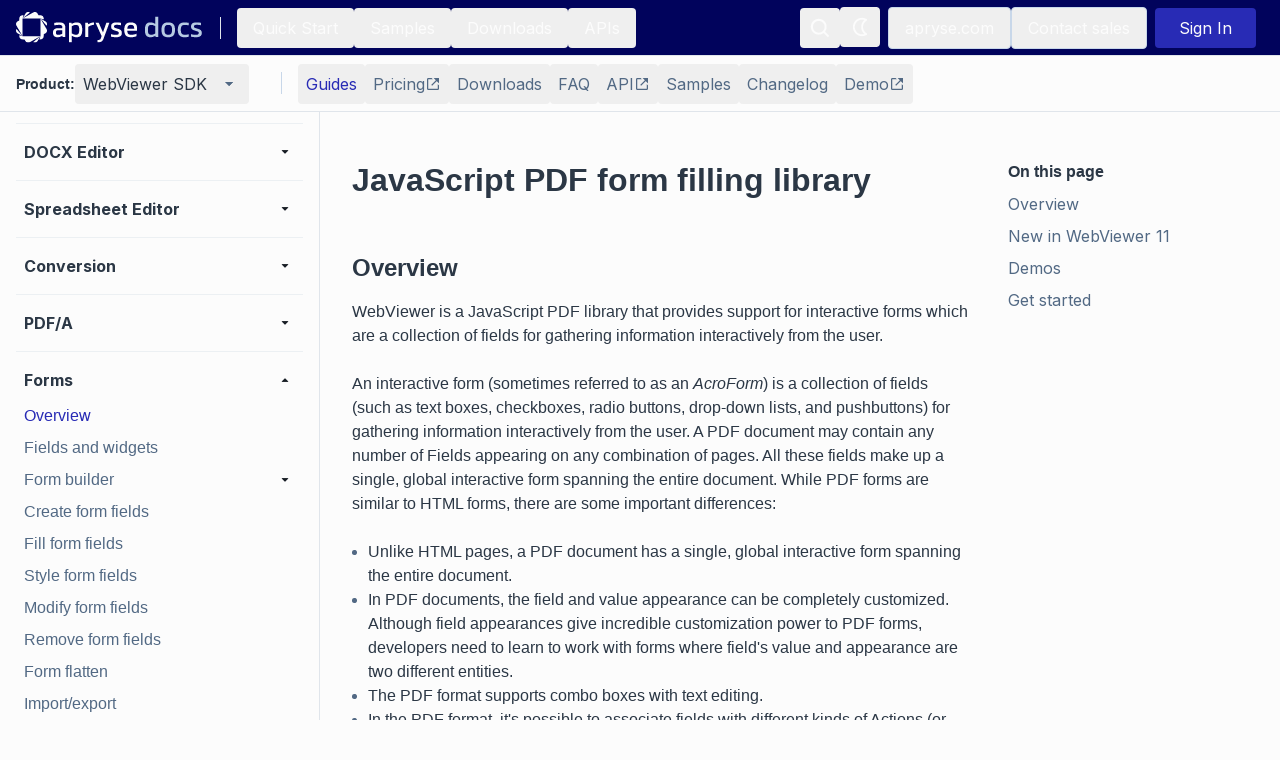

--- FILE ---
content_type: text/html; charset=utf-8
request_url: https://docs.apryse.com/web/guides/forms
body_size: 64015
content:
<!DOCTYPE html><html lang="en"><head><meta charSet="utf-8"/><meta name="viewport" content="width=device-width, initial-scale=1"/><link rel="preload" as="image" href="https://cdn.sanity.io/images/e72qwn7x/production/b707b1bafc57c32837eb6813e4f106cfd1b806c6-192x32.svg"/><link rel="stylesheet" href="/_next/static/css/4902dc212fd5d51d.css" data-precedence="next"/><link rel="preload" as="script" fetchPriority="low" href="/_next/static/chunks/webpack-eec53db27121d27d.js"/><script src="/_next/static/chunks/4bd1b696-182b6b13bdad92e3.js" async=""></script><script src="/_next/static/chunks/1255-3493406133213d13.js" async=""></script><script src="/_next/static/chunks/main-app-f3336e172256d2ab.js" async=""></script><script src="/_next/static/chunks/c16f53c3-b1f5bd7c6f4aed49.js" async=""></script><script src="/_next/static/chunks/2959-9eca96f4aa04751d.js" async=""></script><script src="/_next/static/chunks/2392-7326cd5cb88257ae.js" async=""></script><script src="/_next/static/chunks/2407-6564b05124cb52b4.js" async=""></script><script src="/_next/static/chunks/8334-23414a872b469a34.js" async=""></script><script src="/_next/static/chunks/725-fb144c9a7d69d2dc.js" async=""></script><script src="/_next/static/chunks/82-a995be9311a5f2ec.js" async=""></script><script src="/_next/static/chunks/1719-2b9b824fcec91268.js" async=""></script><script src="/_next/static/chunks/app/(documentation)/%5Bproduct%5D/layout-d01b6e1816556f5d.js" async=""></script><script src="/_next/static/chunks/6489-d3700c71d7c2fdfd.js" async=""></script><script src="/_next/static/chunks/1633-0b9f736ec3a08747.js" async=""></script><script src="/_next/static/chunks/8803-4f20fe7fe95e6899.js" async=""></script><script src="/_next/static/chunks/3106-493e8af4d78dc05b.js" async=""></script><script src="/_next/static/chunks/app/(documentation)/layout-ea97d1d908e87e58.js" async=""></script><script src="/_next/static/chunks/2774-d55dc5e7902e82d1.js" async=""></script><script src="/_next/static/chunks/app/(documentation)/%5Bproduct%5D/error-8715d98a48c7c438.js" async=""></script><script src="/_next/static/chunks/5117-6670dacdf2933310.js" async=""></script><script src="/_next/static/chunks/8039-f47215e7685ce559.js" async=""></script><script src="/_next/static/chunks/app/(documentation)/%5Bproduct%5D/guides/%5B%5B...slug%5D%5D/page-5ad1091f969a5d4a.js" async=""></script><script src="/_next/static/chunks/app/(documentation)/error-edb594d491ae2e1e.js" async=""></script><script src="/_next/static/chunks/app/(documentation)/%5Bproduct%5D/guides/%5B%5B...slug%5D%5D/not-found-1f4784e36f532cb6.js" async=""></script><script src="/_next/static/chunks/app/(documentation)/%5Bproduct%5D/guides/%5B%5B...slug%5D%5D/layout-8b8a224ddad8ebcd.js" async=""></script><script src="/_next/static/chunks/app/(documentation)/%5Bproduct%5D/guides/%5B%5B...slug%5D%5D/error-14b135763b414d28.js" async=""></script><meta name="next-size-adjust" content=""/><meta name="theme-color" media="(prefers-color-scheme: light)" content="#FCFCFC"/><meta name="theme-color" media="(prefers-color-scheme: dark)" content="#181E25"/><title>JavaScript Library for PDF Fillable Forms | Apryse documentation</title><meta name="description" content="Empower your web applications with WebViewer, a versatile JavaScript PDF library for seamless form filling. Enhance user interaction with customizable fields and actions. Optimize PDF forms effortlessly with Apryse SDK&#x27;s comprehensive support. The Apryse Web SDK streamlines secure, serverless document processing with robust support for JavaScript and TypeScript, and seamlessly integrates with major frameworks like React, Angular, Vue, and Next.js."/><meta name="robots" content="index, follow, nocache"/><link rel="canonical" href="https://docs.apryse.com/web/guides/forms"/><meta property="og:title" content="JavaScript Library for PDF Fillable Forms"/><meta property="og:description" content="Empower your web applications with WebViewer, a versatile JavaScript PDF library for seamless form filling. Enhance user interaction with customizable fields and actions. Optimize PDF forms effortlessly with Apryse SDK&#x27;s comprehensive support. The Apryse Web SDK streamlines secure, serverless document processing with robust support for JavaScript and TypeScript, and seamlessly integrates with major frameworks like React, Angular, Vue, and Next.js."/><meta property="og:url" content="https://docs.apryse.com"/><meta property="og:site_name" content="apryse-docs"/><meta property="og:locale" content="en_US"/><meta property="og:image" content="https://docs.apryse.com/apryse-preview-image.png"/><meta property="og:image:width" content="800"/><meta property="og:image:height" content="600"/><meta property="og:type" content="website"/><meta name="twitter:card" content="summary_large_image"/><meta name="twitter:title" content="JavaScript Library for PDF Fillable Forms"/><meta name="twitter:description" content="Empower your web applications with WebViewer, a versatile JavaScript PDF library for seamless form filling. Enhance user interaction with customizable fields and actions. Optimize PDF forms effortlessly with Apryse SDK&#x27;s comprehensive support. The Apryse Web SDK streamlines secure, serverless document processing with robust support for JavaScript and TypeScript, and seamlessly integrates with major frameworks like React, Angular, Vue, and Next.js."/><meta name="twitter:image" content="https://docs.apryse.com/apryse-preview-image.png"/><meta name="twitter:image:width" content="800"/><meta name="twitter:image:height" content="600"/><link rel="icon" href="/icon.ico?7d9587ff3c1aafe4" type="image/x-icon" sizes="48x48"/><script src="/_next/static/chunks/polyfills-42372ed130431b0a.js" noModule=""></script></head><body class="__className_f367f3 bg-primary min-h-screen overscroll-none"><div hidden=""><!--$--><!--/$--></div><div data-testid="tracking"></div><noscript><iframe src="https://www.googletagmanager.com/ns.html?id=GTM-5FFX2TF" height="0" width="0" style="display:none;visibility:hidden"></iframe></noscript><script>((a,b,c,d,e,f,g,h)=>{let i=document.documentElement,j=["light","dark"];function k(b){var c;(Array.isArray(a)?a:[a]).forEach(a=>{let c="class"===a,d=c&&f?e.map(a=>f[a]||a):e;c?(i.classList.remove(...d),i.classList.add(f&&f[b]?f[b]:b)):i.setAttribute(a,b)}),c=b,h&&j.includes(c)&&(i.style.colorScheme=c)}if(d)k(d);else try{let a=localStorage.getItem(b)||c,d=g&&"system"===a?window.matchMedia("(prefers-color-scheme: dark)").matches?"dark":"light":a;k(d)}catch(a){}})("class","theme","system",null,["light","dark"],null,true,true)</script><!--$!--><template data-dgst="BAILOUT_TO_CLIENT_SIDE_RENDERING"></template><!--/$--><div class="sticky top-0 z-[70]"><nav class="text-lg text-secondary bg-topNavBar border-secondary flex h-[56px] w-full justify-center border-b-[1px] px-2 lg:px-4" data-testid="main-nav"><div class="flex w-full max-w-[1536px]"><div class="hidden items-center xl:flex"><a data-testid="navbar-logo" href="/"><div class="flex flex-col items-center mb-0 w-[150px] dark:hidden lg:w-[188px]"><img alt="apryse docs" loading="eager" width="192" height="32" decoding="async" data-nimg="1" class="" style="color:transparent" src="https://cdn.sanity.io/images/e72qwn7x/production/b707b1bafc57c32837eb6813e4f106cfd1b806c6-192x32.svg"/></div><div class="flex-col items-center mb-0 hidden w-[150px] dark:block lg:w-[188px]"><img alt="apryse docs" loading="eager" width="192" height="32" decoding="async" data-nimg="1" class="" style="color:transparent" src="https://cdn.sanity.io/images/e72qwn7x/production/b707b1bafc57c32837eb6813e4f106cfd1b806c6-192x32.svg"/></div></a><div class="border-secondary mx-4 h-[22px] border-r-[1px]"></div><a class="inline-block text-indigo hover:underline group isLink hover:group-[.isCode]:text-indigoDark my-2 hover:no-underline  inline-flex items-center gap-[2px]" href="/guides/get-started"><button class="inline-flex items-center gap-2 justify-center rounded hover:no-underline relative disabled:text-disabled py-2 px-4 text-light hover:bg-topNavButton hover:text-TopNavButton">Quick Start</button></a><a class="inline-block text-indigo hover:underline group isLink hover:group-[.isCode]:text-indigoDark my-2 hover:no-underline  inline-flex items-center gap-[2px]" href="/samples"><button class="inline-flex items-center gap-2 justify-center rounded hover:no-underline relative disabled:text-disabled py-2 px-4 text-light hover:bg-topNavButton hover:text-TopNavButton">Samples</button></a><a class="inline-block text-indigo hover:underline group isLink hover:group-[.isCode]:text-indigoDark my-2 hover:no-underline  inline-flex items-center gap-[2px]" href="/downloads"><button class="inline-flex items-center gap-2 justify-center rounded hover:no-underline relative disabled:text-disabled py-2 px-4 text-light hover:bg-topNavButton hover:text-TopNavButton">Downloads</button></a><a class="inline-block text-indigo hover:underline group isLink hover:group-[.isCode]:text-indigoDark my-2 hover:no-underline  inline-flex items-center gap-[2px]" href="/apis"><button class="inline-flex items-center gap-2 justify-center rounded hover:no-underline relative disabled:text-disabled py-2 px-4 text-light hover:bg-topNavButton hover:text-TopNavButton">APIs</button></a></div><div class="flex items-center gap-2 xl:hidden"><div class="my-2 "><button class="inline-flex items-center gap-2 justify-center rounded hover:no-underline relative text-secondary hover:text-primary hover:bg-tertiary disabled:text-disabled p-2" data-testid="hamburger-button"><svg width="24" height="24" viewBox="0 0 24 24" xmlns="http://www.w3.org/2000/svg"><path d="M4 6H20V8H4V6ZM4 11H20V13H4V11ZM4 16H20V18H4V16Z" fill="currentColor"></path></svg></button></div><a data-testid="mobile-navbar-logo" href="/"><div class="flex flex-col items-center mb-0 w-[150px] dark:hidden lg:w-[188px]"><img alt="apryse docs" loading="eager" width="192" height="32" decoding="async" data-nimg="1" class="" style="color:transparent" src="https://cdn.sanity.io/images/e72qwn7x/production/b707b1bafc57c32837eb6813e4f106cfd1b806c6-192x32.svg"/></div><div class="flex-col items-center mb-0 hidden w-[150px] dark:block lg:w-[188px]"><img alt="apryse docs" loading="eager" width="192" height="32" decoding="async" data-nimg="1" class="" style="color:transparent" src="https://cdn.sanity.io/images/e72qwn7x/production/b707b1bafc57c32837eb6813e4f106cfd1b806c6-192x32.svg"/></div></a></div><div class="flex-1"></div><div class="relative flex w-full justify-end gap-2 md:w-auto md:items-center" id="menu"><div><div class="my-2 "><button class="inline-flex items-center gap-2 justify-center rounded hover:no-underline relative disabled:text-disabled p-2 text-light hover:bg-topNavButton hover:text-TopNavButton" data-testid="search-button"><div class="group/tooltip absolute h-full w-full"><span class="border-primary bg-tertiary text-primary pointer-events-none invisible absolute left-1/2 top-16 z-[80] w-max -translate-x-1/2 -translate-y-1/2 rounded px-4 py-1 group-hover/tooltip:visible group-hover/tooltip:delay-700">Search</span></div><svg width="24" height="24" viewBox="0 0 24 24" xmlns="http://www.w3.org/2000/svg"><path fill-rule="evenodd" clip-rule="evenodd" d="M16.9732 15.621C19.5488 12.3313 19.1222 7.60587 15.999 4.83069C12.8759 2.05551 8.13307 2.18746 5.16904 5.13199C2.20501 8.07652 2.04176 12.8183 4.79627 15.9597C7.55077 19.1011 12.2733 19.559 15.5799 17.0051L19.6315 21.0568C19.7791 21.1931 20.0065 21.1931 20.154 21.0568L21.0157 20.186C21.0852 20.1186 21.1244 20.026 21.1244 19.9293C21.1244 19.8326 21.0852 19.74 21.0157 19.6726L16.9732 15.621ZM12.1332 16.5376C9.57408 17.1405 6.92554 15.9727 5.64458 13.6767C4.36361 11.3806 4.76102 8.51349 6.61818 6.65244C8.47535 4.7914 11.3417 4.388 13.6403 5.66416C15.939 6.94033 17.1124 9.58642 16.5149 12.1468C16.0079 14.3263 14.3106 16.0308 12.1332 16.5468V16.5376Z" fill="currentColor"></path></svg></button></div></div><div class="hidden gap-2 lg:flex"><div class="my-2 "><button class="inline-flex items-center gap-2 justify-center rounded relative text-secondary disabled:text-disabled p-2 hover:bg-inherit hover:no-underline hover:text-inherit mr-2 h-10 w-10" data-testid="theme-button"><div class="group/tooltip absolute h-full w-full"><span class="border-primary bg-tertiary text-primary pointer-events-none invisible absolute left-1/2 top-16 z-[80] w-max -translate-x-1/2 -translate-y-1/2 rounded px-4 py-1 group-hover/tooltip:visible group-hover/tooltip:delay-700"><span class="hidden dark:block">Switch to Light Mode</span><span class="dark:hidden">Switch to Dark Mode</span></span></div><svg width="24" height="24" viewBox="0 0 24 24" xmlns="http://www.w3.org/2000/svg" class="text-light hidden dark:block"><path d="M6.99305 12C6.99305 14.761 9.23905 17.007 12 17.007C14.761 17.007 17.007 14.761 17.007 12C17.007 9.239 14.761 6.993 12 6.993C9.23905 6.993 6.99305 9.239 6.99305 12ZM12 8.993C13.658 8.993 15.007 10.342 15.007 12C15.007 13.658 13.658 15.007 12 15.007C10.342 15.007 8.99305 13.658 8.99305 12C8.99305 10.342 10.342 8.993 12 8.993ZM10.998 19H12.998V22H10.998V19ZM10.998 2H12.998V5H10.998V2ZM1.99805 11H4.99805V13H1.99805V11ZM18.998 11H21.998V13H18.998V11Z" fill="currentColor"></path><path d="M4.21909 18.3634L6.33978 16.2414L7.75442 17.6552L5.63373 19.7772L4.21909 18.3634Z" fill="currentColor"></path><path d="M16.2403 6.34358L18.3623 4.22152L19.7765 5.63571L17.6545 7.75777L16.2403 6.34358Z" fill="currentColor"></path><path d="M6.34178 7.75858L4.22109 5.63663L5.63573 4.22284L7.75642 6.34479L6.34178 7.75858Z" fill="currentColor"></path><path d="M19.7758 18.3635L18.3616 19.7778L16.2396 17.6558L17.6538 16.2415L19.7758 18.3635Z" fill="currentColor"></path></svg><svg width="24" height="24" viewBox="0 0 24 24" xmlns="http://www.w3.org/2000/svg" class="text-light dark:hidden"><path fill-rule="evenodd" clip-rule="evenodd" d="M18.6456 5.65669C18.9283 5.4927 19.1023 5.19059 19.1023 4.86377C19.1023 4.53695 18.9283 4.23484 18.6456 4.07085C14.7936 1.83634 9.89283 2.69358 7.02801 6.10301C4.16319 9.51244 4.16319 14.4876 7.02801 17.897C9.89283 21.3065 14.7936 22.1637 18.6456 19.9292C18.9283 19.7652 19.1023 19.4631 19.1023 19.1363C19.1023 18.8094 18.9283 18.5073 18.6456 18.3434C16.384 17.0314 14.992 14.6146 14.992 12C14.992 9.38544 16.384 6.96861 18.6456 5.65669ZM13.1456 12C13.1504 14.6778 14.3259 17.2196 16.3631 18.9575C13.3363 19.9657 10.005 18.9014 8.12343 16.325C6.24188 13.7486 6.24188 10.2514 8.12343 7.67501C10.005 5.09863 13.3363 4.0343 16.3631 5.04252C14.3259 6.78041 13.1504 9.32222 13.1456 12Z" fill="currentColor"></path></svg></button></div><a target="_blank" class="inline-block text-indigo hover:underline group isLink hover:group-[.isCode]:text-indigoDark my-2 hover:no-underline  inline-flex items-center gap-[2px]" href="https://apryse.com"><button class="inline-flex items-center gap-2 justify-center rounded hover:no-underline relative border-primary focus:border-indigoDark focus:text-indigoDark disabled:text-disabled disabled:border-disabled py-2 px-4 text-light border hover:border-[#B1BECE] hover:text-[#B1BECE]">apryse.com</button></a><a target="_blank" class="inline-block text-indigo hover:underline group isLink hover:group-[.isCode]:text-indigoDark my-2 hover:no-underline  inline-flex items-center gap-[2px]" href="https://apryse.com/form/contact-sales?docLink=hdrSal"><button class="inline-flex items-center gap-2 justify-center rounded hover:no-underline relative border-primary focus:border-indigoDark focus:text-indigoDark disabled:text-disabled disabled:border-disabled py-2 px-4 text-light border hover:border-[#B1BECE] hover:text-[#B1BECE]">Contact sales</button></a></div></div><div class="flex items-center lg:mx-2"><div class="ml-3"><svg width="32" height="32" viewBox="0 0 24 24" xmlns="http://www.w3.org/2000/svg" class="animate-spin undefined"><circle class="opacity-25" cx="12" cy="12" r="10" stroke="currentColor" stroke-width="4"></circle><path class="opacity-75" fill="currentColor" d="M4 12a8 8 0 0 1 8-8V0C5.373 0 0 5.373 0 12h4zm2 5.291A7.962 7.962 0 0 1 4 12H0c0 3.042 1.135 5.824 3 7.938l3-2.647z"></path></svg></div></div></div></nav></div><div class="fixed top-[56px] z-[60] w-full"><div class="border-secondary bg-primary relative z-[60] flex h-[56px] items-center overflow-visible border-b-[1px] pl-4 pr-2 lg:px-4" data-testid="secondary-nav"><div class="m-auto flex w-full max-w-[1536px]"><div class="hidden lg:flex"><div class="flex flex-col gap-2 lg:mr-4 lg:flex-row lg:items-center" data-testid="product-switcher"><h4 class="text-primary">Product: </h4><div class="relative undefined" data-headlessui-state=""><div class="focus-visible:outline-none" data-testid="product-switcher-menu-button" id="headlessui-menu-button-_R_7ipfsrivb_" aria-haspopup="menu" aria-expanded="false" data-headlessui-state=""><div><div class="my-2 "><button class="inline-flex items-center gap-2 justify-center hover:no-underline relative hover:text-primary hover:bg-tertiary disabled:text-disabled py-2 border-primary border-[1px] lg:border-0 rounded px-2 w-full my-0 text-primary whitespace-nowrap" data-testid="product-switcher-menu-button"><div class="flex w-full justify-between lg:min-w-[108px]">WebViewer SDK<svg class="text-secondary ml-[10px]" width="24" height="24" viewBox="0 0 24 24" xmlns="http://www.w3.org/2000/svg"><path fill-rule="evenodd" clip-rule="evenodd" d="M8 10L12 14L16 10L8 10Z" fill="currentColor"></path><path fill-rule="evenodd" clip-rule="evenodd" d="M8 10L12 14L16 10L8 10Z" fill="currentColor"></path></svg></div></button></div></div></div></div></div></div><div class="flex w-full" data-testid="secondary-nav-buttons-dropdown"><div class="border-primary m-4 hidden h-[22px] border-r-[1px] lg:block"></div><div class="my-auto lg:hidden"><div class="flex w-full items-center gap-2"><p class="text-primary font-bold">Section:</p><div class="relative w-[150px]" data-headlessui-state=""><div class="focus-visible:outline-none" data-testid="secondary-nav-buttons" id="headlessui-menu-button-_R_ukpfsrivb_" aria-haspopup="menu" aria-expanded="false" data-headlessui-state=""><div><div class="my-2 "><button class="items-center gap-2 justify-center rounded hover:no-underline relative hover:text-primary hover:bg-tertiary disabled:text-disabled p-2 my-0 w-full text-primary flex" data-testid="secondary-nav-buttons"><div class="flex w-full">Guides<svg class="text-secondary ml-[10px]" width="24" height="24" viewBox="0 0 24 24" xmlns="http://www.w3.org/2000/svg"><path fill-rule="evenodd" clip-rule="evenodd" d="M8 10L12 14L16 10L8 10Z" fill="currentColor"></path><path fill-rule="evenodd" clip-rule="evenodd" d="M8 10L12 14L16 10L8 10Z" fill="currentColor"></path></svg></div></button></div></div></div></div></div></div><div class="hidden gap-2 lg:flex"><a class="inline-block text-indigo hover:underline group isLink hover:group-[.isCode]:text-indigoDark my-2 hover:no-underline  inline-flex items-center gap-[2px]" href="/web/guides/get-started"><button class="items-center gap-2 rounded hover:no-underline relative hover:text-primary hover:bg-tertiary disabled:text-disabled py-2 text-indigo m-0 flex h-full justify-center whitespace-nowrap bg-none px-2" data-testid="secondary-nav-button-item">Guides</button></a><a target="_blank" class="inline-block text-indigo hover:underline group isLink hover:group-[.isCode]:text-indigoDark my-2 hover:no-underline  inline-flex items-center gap-[2px]" href="https://apryse.com/pricing?docLink=hdrWVprice"><button class="items-center gap-2 rounded hover:no-underline relative text-secondary hover:text-primary hover:bg-tertiary disabled:text-disabled py-2 m-0 flex h-full justify-center whitespace-nowrap bg-none px-2" data-testid="secondary-nav-button-item">Pricing<svg fill="currentColor" viewBox="0 0 16 16" width="16" height="16" data-testid="external-link-icon"><path d="M8.66667 2L10.862 4.19533L6.19533 8.862L7.138 9.80467L11.8047 5.138L14 7.33333V2H8.66667Z" fill="##526984"></path><path d="M12.6667 12.6667H3.33333V3.33333H8L6.66667 2H3.33333C2.598 2 2 2.598 2 3.33333V12.6667C2 13.402 2.598 14 3.33333 14H12.6667C13.402 14 14 13.402 14 12.6667V9.33333L12.6667 8V12.6667Z" fill="##526984"></path></svg></button></a><a class="inline-block text-indigo hover:underline group isLink hover:group-[.isCode]:text-indigoDark my-2 hover:no-underline  inline-flex items-center gap-[2px]" href="/web/guides/download"><button class="items-center gap-2 rounded hover:no-underline relative text-secondary hover:text-primary hover:bg-tertiary disabled:text-disabled py-2 m-0 flex h-full justify-center whitespace-nowrap bg-none px-2" data-testid="secondary-nav-button-item">Downloads</button></a><a class="inline-block text-indigo hover:underline group isLink hover:group-[.isCode]:text-indigoDark my-2 hover:no-underline  inline-flex items-center gap-[2px]" href="/web/faq"><button class="items-center gap-2 rounded hover:no-underline relative text-secondary hover:text-primary hover:bg-tertiary disabled:text-disabled py-2 m-0 flex h-full justify-center whitespace-nowrap bg-none px-2" data-testid="secondary-nav-button-item">FAQ</button></a><a target="_blank" class="inline-block text-indigo hover:underline group isLink hover:group-[.isCode]:text-indigoDark my-2 hover:no-underline  inline-flex items-center gap-[2px]" href="https://sdk.apryse.com/api/web/index.html"><button class="items-center gap-2 rounded hover:no-underline relative text-secondary hover:text-primary hover:bg-tertiary disabled:text-disabled py-2 m-0 flex h-full justify-center whitespace-nowrap bg-none px-2" data-testid="secondary-nav-button-item">API<svg fill="currentColor" viewBox="0 0 16 16" width="16" height="16" data-testid="external-link-icon"><path d="M8.66667 2L10.862 4.19533L6.19533 8.862L7.138 9.80467L11.8047 5.138L14 7.33333V2H8.66667Z" fill="##526984"></path><path d="M12.6667 12.6667H3.33333V3.33333H8L6.66667 2H3.33333C2.598 2 2 2.598 2 3.33333V12.6667C2 13.402 2.598 14 3.33333 14H12.6667C13.402 14 14 13.402 14 12.6667V9.33333L12.6667 8V12.6667Z" fill="##526984"></path></svg></button></a><a class="inline-block text-indigo hover:underline group isLink hover:group-[.isCode]:text-indigoDark my-2 hover:no-underline  inline-flex items-center gap-[2px]" href="/web/samples"><button class="items-center gap-2 rounded hover:no-underline relative text-secondary hover:text-primary hover:bg-tertiary disabled:text-disabled py-2 m-0 flex h-full justify-center whitespace-nowrap bg-none px-2" data-testid="secondary-nav-button-item">Samples</button></a><a class="inline-block text-indigo hover:underline group isLink hover:group-[.isCode]:text-indigoDark my-2 hover:no-underline  inline-flex items-center gap-[2px]" href="/web/guides/changelog"><button class="items-center gap-2 rounded hover:no-underline relative text-secondary hover:text-primary hover:bg-tertiary disabled:text-disabled py-2 m-0 flex h-full justify-center whitespace-nowrap bg-none px-2" data-testid="secondary-nav-button-item">Changelog</button></a><a target="_blank" class="inline-block text-indigo hover:underline group isLink hover:group-[.isCode]:text-indigoDark my-2 hover:no-underline  inline-flex items-center gap-[2px]" href="https://showcase.apryse.com?docLink=WVhdr2Show"><button class="items-center gap-2 rounded hover:no-underline relative text-secondary hover:text-primary hover:bg-tertiary disabled:text-disabled py-2 m-0 flex h-full justify-center whitespace-nowrap bg-none px-2" data-testid="secondary-nav-button-item">Demo<svg fill="currentColor" viewBox="0 0 16 16" width="16" height="16" data-testid="external-link-icon"><path d="M8.66667 2L10.862 4.19533L6.19533 8.862L7.138 9.80467L11.8047 5.138L14 7.33333V2H8.66667Z" fill="##526984"></path><path d="M12.6667 12.6667H3.33333V3.33333H8L6.66667 2H3.33333C2.598 2 2 2.598 2 3.33333V12.6667C2 13.402 2.598 14 3.33333 14H12.6667C13.402 14 14 13.402 14 12.6667V9.33333L12.6667 8V12.6667Z" fill="##526984"></path></svg></button></a></div></div><div class="flex w-full justify-end lg:hidden"><div class="my-2 "><button class="inline-flex items-center gap-2 justify-center rounded hover:no-underline relative text-secondary hover:text-primary hover:bg-tertiary disabled:text-disabled p-2" data-testid="mobile-side-nav-button"><svg width="24" height="24" viewBox="0 0 24 24" xmlns="http://www.w3.org/2000/svg"><path fill-rule="evenodd" clip-rule="evenodd" d="M19.2 3.9H4.8C3.80816 3.90547 3.00546 4.70816 3 5.7V18.3C3.00546 19.2918 3.80816 20.0945 4.8 20.1H19.2C20.1918 20.0945 20.9945 19.2918 21 18.3V5.7C20.9945 4.70816 20.1918 3.90547 19.2 3.9ZM4.8 18.3V5.7H19.2V18.3H4.8ZM10.2 11.1H17.4V12.9H10.2V11.1ZM10.2 7.5H17.4V9.3H10.2V7.5ZM6.6 7.5H8.4V9.3H6.6V7.5ZM10.2 14.7H17.4V16.5H10.2V14.7ZM6.6 11.11H8.4V12.91H6.6V11.11ZM6.6 14.7H8.4V16.5H6.6V14.7Z" fill="currentColor"></path></svg></button></div></div></div></div></div><div class="relative flex"><div class="fixed top-[112px] flex h-[calc(100vh-112px)] w-full flex-col lg:static lg:flex lg:w-[320px] invisible lg:visible"><div class="border-primary flex flex-col gap-2 border-b-[1px] p-4 lg:hidden"><div data-testid="mobile-product-switcher"><div class="flex flex-col gap-2 lg:mr-4 lg:flex-row lg:items-center" data-testid="product-switcher"><h4 class="text-primary">Product: </h4><div class="relative undefined" data-headlessui-state=""><div class="focus-visible:outline-none" data-testid="product-switcher-menu-button" id="headlessui-menu-button-_R_7ipfiv9fsrivb_" aria-haspopup="menu" aria-expanded="false" data-headlessui-state=""><div><div class="my-2 "><button class="inline-flex items-center gap-2 justify-center hover:no-underline relative hover:text-primary hover:bg-tertiary disabled:text-disabled py-2 border-primary border-[1px] lg:border-0 rounded px-2 w-full my-0 text-primary whitespace-nowrap" data-testid="product-switcher-menu-button"><div class="flex w-full justify-between lg:min-w-[108px]">WebViewer SDK<svg class="text-secondary ml-[10px]" width="24" height="24" viewBox="0 0 24 24" xmlns="http://www.w3.org/2000/svg"><path fill-rule="evenodd" clip-rule="evenodd" d="M8 10L12 14L16 10L8 10Z" fill="currentColor"></path><path fill-rule="evenodd" clip-rule="evenodd" d="M8 10L12 14L16 10L8 10Z" fill="currentColor"></path></svg></div></button></div></div></div></div></div></div></div><div class="lg:border-secondary bg-primary left-0 top-[112px] flex w-full flex-col overflow-y-auto overscroll-none p-2 lg:fixed lg:h-[calc(100vh-112px)] lg:max-h-[calc(100vh-112px)] lg:w-[320px] lg:border-r-[1px] lg:p-4" data-testid="side-nav"><div><div data-testid="sidenav-section-wrapper"><div class="flex cursor-pointer items-center justify-between rounded py-1 pr-2 leading-6 hover:bg-light-background-tertiary hover:text-light-text-secondary dark:hover:bg-dark-background-tertiary dark:hover:text-dark-text-secondary"><div class="text-primary py-1 pl-2 font-bold leading-6">Get started</div><svg class=" h-5 w-5 text-gray-900 dark:text-indigo-200" width="24" height="24" viewBox="0 0 24 24" xmlns="http://www.w3.org/2000/svg"><path fill-rule="evenodd" clip-rule="evenodd" d="M8 10L12 14L16 10L8 10Z" fill="currentColor"></path><path fill-rule="evenodd" clip-rule="evenodd" d="M8 10L12 14L16 10L8 10Z" fill="currentColor"></path></svg></div><div class="flex flex-col max-h-0 overflow-hidden" data-testid="sidenav-section"></div></div><div class="bg-secondary my-2 h-[1px]"></div></div><div><div data-testid="sidenav-section-wrapper"><div class="flex cursor-pointer items-center justify-between rounded py-1 pr-2 leading-6 hover:bg-light-background-tertiary hover:text-light-text-secondary dark:hover:bg-dark-background-tertiary dark:hover:text-dark-text-secondary"><div class="text-primary py-1 pl-2 font-bold leading-6">Release notes</div><svg class=" h-5 w-5 text-gray-900 dark:text-indigo-200" width="24" height="24" viewBox="0 0 24 24" xmlns="http://www.w3.org/2000/svg"><path fill-rule="evenodd" clip-rule="evenodd" d="M8 10L12 14L16 10L8 10Z" fill="currentColor"></path><path fill-rule="evenodd" clip-rule="evenodd" d="M8 10L12 14L16 10L8 10Z" fill="currentColor"></path></svg></div><div class="flex flex-col max-h-0 overflow-hidden" data-testid="sidenav-section"></div></div><div class="bg-secondary my-2 h-[1px]"></div></div><div><div data-testid="sidenav-section-wrapper"><div class="flex cursor-pointer items-center justify-between rounded py-1 pr-2 leading-6 hover:bg-light-background-tertiary hover:text-light-text-secondary dark:hover:bg-dark-background-tertiary dark:hover:text-dark-text-secondary"><div class="text-primary py-1 pl-2 font-bold leading-6">Migration Guides</div><svg class=" h-5 w-5 text-gray-900 dark:text-indigo-200" width="24" height="24" viewBox="0 0 24 24" xmlns="http://www.w3.org/2000/svg"><path fill-rule="evenodd" clip-rule="evenodd" d="M8 10L12 14L16 10L8 10Z" fill="currentColor"></path><path fill-rule="evenodd" clip-rule="evenodd" d="M8 10L12 14L16 10L8 10Z" fill="currentColor"></path></svg></div><div class="flex flex-col max-h-0 overflow-hidden" data-testid="sidenav-section"></div></div><div class="bg-secondary my-2 h-[1px]"></div></div><div><div data-testid="sidenav-section-wrapper"><div class="flex cursor-pointer items-center justify-between rounded py-1 pr-2 leading-6 hover:bg-light-background-tertiary hover:text-light-text-secondary dark:hover:bg-dark-background-tertiary dark:hover:text-dark-text-secondary"><div class="text-primary py-1 pl-2 font-bold leading-6">What is WebViewer</div><svg class=" h-5 w-5 text-gray-900 dark:text-indigo-200" width="24" height="24" viewBox="0 0 24 24" xmlns="http://www.w3.org/2000/svg"><path fill-rule="evenodd" clip-rule="evenodd" d="M8 10L12 14L16 10L8 10Z" fill="currentColor"></path><path fill-rule="evenodd" clip-rule="evenodd" d="M8 10L12 14L16 10L8 10Z" fill="currentColor"></path></svg></div><div class="flex flex-col max-h-0 overflow-hidden" data-testid="sidenav-section"></div></div><div class="bg-secondary my-2 h-[1px]"></div></div><div><div data-testid="sidenav-section-wrapper"><div class="flex cursor-pointer items-center justify-between rounded py-1 pr-2 leading-6 hover:bg-light-background-tertiary hover:text-light-text-secondary dark:hover:bg-dark-background-tertiary dark:hover:text-dark-text-secondary"><div class="text-primary py-1 pl-2 font-bold leading-6">DocumentViewer</div><svg class=" h-5 w-5 text-gray-900 dark:text-indigo-200" width="24" height="24" viewBox="0 0 24 24" xmlns="http://www.w3.org/2000/svg"><path fill-rule="evenodd" clip-rule="evenodd" d="M8 10L12 14L16 10L8 10Z" fill="currentColor"></path><path fill-rule="evenodd" clip-rule="evenodd" d="M8 10L12 14L16 10L8 10Z" fill="currentColor"></path></svg></div><div class="flex flex-col max-h-0 overflow-hidden" data-testid="sidenav-section"></div></div><div class="bg-secondary my-2 h-[1px]"></div></div><div><div data-testid="sidenav-section-wrapper"><div class="flex cursor-pointer items-center justify-between rounded py-1 pr-2 leading-6 hover:bg-light-background-tertiary hover:text-light-text-secondary dark:hover:bg-dark-background-tertiary dark:hover:text-dark-text-secondary"><div class="text-primary py-1 pl-2 font-bold leading-6">Open/Save Document</div><svg class=" h-5 w-5 text-gray-900 dark:text-indigo-200" width="24" height="24" viewBox="0 0 24 24" xmlns="http://www.w3.org/2000/svg"><path fill-rule="evenodd" clip-rule="evenodd" d="M8 10L12 14L16 10L8 10Z" fill="currentColor"></path><path fill-rule="evenodd" clip-rule="evenodd" d="M8 10L12 14L16 10L8 10Z" fill="currentColor"></path></svg></div><div class="flex flex-col max-h-0 overflow-hidden" data-testid="sidenav-section"></div></div><div class="bg-secondary my-2 h-[1px]"></div></div><div><div data-testid="sidenav-section-wrapper"><div class="flex cursor-pointer items-center justify-between rounded py-1 pr-2 leading-6 hover:bg-light-background-tertiary hover:text-light-text-secondary dark:hover:bg-dark-background-tertiary dark:hover:text-dark-text-secondary"><div class="text-primary py-1 pl-2 font-bold leading-6">Events</div><svg class=" h-5 w-5 text-gray-900 dark:text-indigo-200" width="24" height="24" viewBox="0 0 24 24" xmlns="http://www.w3.org/2000/svg"><path fill-rule="evenodd" clip-rule="evenodd" d="M8 10L12 14L16 10L8 10Z" fill="currentColor"></path><path fill-rule="evenodd" clip-rule="evenodd" d="M8 10L12 14L16 10L8 10Z" fill="currentColor"></path></svg></div><div class="flex flex-col max-h-0 overflow-hidden" data-testid="sidenav-section"></div></div><div class="bg-secondary my-2 h-[1px]"></div></div><div><div data-testid="sidenav-section-wrapper"><div class="flex cursor-pointer items-center justify-between rounded py-1 pr-2 leading-6 hover:bg-light-background-tertiary hover:text-light-text-secondary dark:hover:bg-dark-background-tertiary dark:hover:text-dark-text-secondary"><div class="text-primary py-1 pl-2 font-bold leading-6">UI customization</div><svg class=" h-5 w-5 text-gray-900 dark:text-indigo-200" width="24" height="24" viewBox="0 0 24 24" xmlns="http://www.w3.org/2000/svg"><path fill-rule="evenodd" clip-rule="evenodd" d="M8 10L12 14L16 10L8 10Z" fill="currentColor"></path><path fill-rule="evenodd" clip-rule="evenodd" d="M8 10L12 14L16 10L8 10Z" fill="currentColor"></path></svg></div><div class="flex flex-col max-h-0 overflow-hidden" data-testid="sidenav-section"></div></div><div class="bg-secondary my-2 h-[1px]"></div></div><div><div data-testid="sidenav-section-wrapper"><div class="flex cursor-pointer items-center justify-between rounded py-1 pr-2 leading-6 hover:bg-light-background-tertiary hover:text-light-text-secondary dark:hover:bg-dark-background-tertiary dark:hover:text-dark-text-secondary"><div class="text-primary py-1 pl-2 font-bold leading-6">Annotation</div><svg class=" h-5 w-5 text-gray-900 dark:text-indigo-200" width="24" height="24" viewBox="0 0 24 24" xmlns="http://www.w3.org/2000/svg"><path fill-rule="evenodd" clip-rule="evenodd" d="M8 10L12 14L16 10L8 10Z" fill="currentColor"></path><path fill-rule="evenodd" clip-rule="evenodd" d="M8 10L12 14L16 10L8 10Z" fill="currentColor"></path></svg></div><div class="flex flex-col max-h-0 overflow-hidden" data-testid="sidenav-section"></div></div><div class="bg-secondary my-2 h-[1px]"></div></div><div><div data-testid="sidenav-section-wrapper"><div class="flex cursor-pointer items-center justify-between rounded py-1 pr-2 leading-6 hover:bg-light-background-tertiary hover:text-light-text-secondary dark:hover:bg-dark-background-tertiary dark:hover:text-dark-text-secondary"><div class="text-primary py-1 pl-2 font-bold leading-6">Collaboration</div><svg class=" h-5 w-5 text-gray-900 dark:text-indigo-200" width="24" height="24" viewBox="0 0 24 24" xmlns="http://www.w3.org/2000/svg"><path fill-rule="evenodd" clip-rule="evenodd" d="M8 10L12 14L16 10L8 10Z" fill="currentColor"></path><path fill-rule="evenodd" clip-rule="evenodd" d="M8 10L12 14L16 10L8 10Z" fill="currentColor"></path></svg></div><div class="flex flex-col max-h-0 overflow-hidden" data-testid="sidenav-section"></div></div><div class="bg-secondary my-2 h-[1px]"></div></div><div><div data-testid="sidenav-section-wrapper"><div class="flex cursor-pointer items-center justify-between rounded py-1 pr-2 leading-6 hover:bg-light-background-tertiary hover:text-light-text-secondary dark:hover:bg-dark-background-tertiary dark:hover:text-dark-text-secondary"><div class="text-primary py-1 pl-2 font-bold leading-6">MS Office</div><svg class=" h-5 w-5 text-gray-900 dark:text-indigo-200" width="24" height="24" viewBox="0 0 24 24" xmlns="http://www.w3.org/2000/svg"><path fill-rule="evenodd" clip-rule="evenodd" d="M8 10L12 14L16 10L8 10Z" fill="currentColor"></path><path fill-rule="evenodd" clip-rule="evenodd" d="M8 10L12 14L16 10L8 10Z" fill="currentColor"></path></svg></div><div class="flex flex-col max-h-0 overflow-hidden" data-testid="sidenav-section"></div></div><div class="bg-secondary my-2 h-[1px]"></div></div><div><div data-testid="sidenav-section-wrapper"><div class="flex cursor-pointer items-center justify-between rounded py-1 pr-2 leading-6 hover:bg-light-background-tertiary hover:text-light-text-secondary dark:hover:bg-dark-background-tertiary dark:hover:text-dark-text-secondary"><div class="text-primary py-1 pl-2 font-bold leading-6">DOCX Editor</div><svg class=" h-5 w-5 text-gray-900 dark:text-indigo-200" width="24" height="24" viewBox="0 0 24 24" xmlns="http://www.w3.org/2000/svg"><path fill-rule="evenodd" clip-rule="evenodd" d="M8 10L12 14L16 10L8 10Z" fill="currentColor"></path><path fill-rule="evenodd" clip-rule="evenodd" d="M8 10L12 14L16 10L8 10Z" fill="currentColor"></path></svg></div><div class="flex flex-col max-h-0 overflow-hidden" data-testid="sidenav-section"></div></div><div class="bg-secondary my-2 h-[1px]"></div></div><div><div data-testid="sidenav-section-wrapper"><div class="flex cursor-pointer items-center justify-between rounded py-1 pr-2 leading-6 hover:bg-light-background-tertiary hover:text-light-text-secondary dark:hover:bg-dark-background-tertiary dark:hover:text-dark-text-secondary"><div class="text-primary py-1 pl-2 font-bold leading-6">Spreadsheet Editor</div><svg class=" h-5 w-5 text-gray-900 dark:text-indigo-200" width="24" height="24" viewBox="0 0 24 24" xmlns="http://www.w3.org/2000/svg"><path fill-rule="evenodd" clip-rule="evenodd" d="M8 10L12 14L16 10L8 10Z" fill="currentColor"></path><path fill-rule="evenodd" clip-rule="evenodd" d="M8 10L12 14L16 10L8 10Z" fill="currentColor"></path></svg></div><div class="flex flex-col max-h-0 overflow-hidden" data-testid="sidenav-section"></div></div><div class="bg-secondary my-2 h-[1px]"></div></div><div><div data-testid="sidenav-section-wrapper"><div class="flex cursor-pointer items-center justify-between rounded py-1 pr-2 leading-6 hover:bg-light-background-tertiary hover:text-light-text-secondary dark:hover:bg-dark-background-tertiary dark:hover:text-dark-text-secondary"><div class="text-primary py-1 pl-2 font-bold leading-6">Conversion</div><svg class=" h-5 w-5 text-gray-900 dark:text-indigo-200" width="24" height="24" viewBox="0 0 24 24" xmlns="http://www.w3.org/2000/svg"><path fill-rule="evenodd" clip-rule="evenodd" d="M8 10L12 14L16 10L8 10Z" fill="currentColor"></path><path fill-rule="evenodd" clip-rule="evenodd" d="M8 10L12 14L16 10L8 10Z" fill="currentColor"></path></svg></div><div class="flex flex-col max-h-0 overflow-hidden" data-testid="sidenav-section"></div></div><div class="bg-secondary my-2 h-[1px]"></div></div><div><div data-testid="sidenav-section-wrapper"><div class="flex cursor-pointer items-center justify-between rounded py-1 pr-2 leading-6 hover:bg-light-background-tertiary hover:text-light-text-secondary dark:hover:bg-dark-background-tertiary dark:hover:text-dark-text-secondary"><div class="text-primary py-1 pl-2 font-bold leading-6">PDF/A</div><svg class=" h-5 w-5 text-gray-900 dark:text-indigo-200" width="24" height="24" viewBox="0 0 24 24" xmlns="http://www.w3.org/2000/svg"><path fill-rule="evenodd" clip-rule="evenodd" d="M8 10L12 14L16 10L8 10Z" fill="currentColor"></path><path fill-rule="evenodd" clip-rule="evenodd" d="M8 10L12 14L16 10L8 10Z" fill="currentColor"></path></svg></div><div class="flex flex-col max-h-0 overflow-hidden" data-testid="sidenav-section"></div></div><div class="bg-secondary my-2 h-[1px]"></div></div><div><div data-testid="sidenav-section-wrapper"><div class="flex cursor-pointer items-center justify-between rounded py-1 pr-2 leading-6 hover:bg-light-background-tertiary hover:text-light-text-secondary dark:hover:bg-dark-background-tertiary dark:hover:text-dark-text-secondary"><div class="text-primary py-1 pl-2 font-bold leading-6">Forms</div><svg class="rotate-180 transform h-5 w-5 text-gray-900 dark:text-indigo-200" width="24" height="24" viewBox="0 0 24 24" xmlns="http://www.w3.org/2000/svg"><path fill-rule="evenodd" clip-rule="evenodd" d="M8 10L12 14L16 10L8 10Z" fill="currentColor"></path><path fill-rule="evenodd" clip-rule="evenodd" d="M8 10L12 14L16 10L8 10Z" fill="currentColor"></path></svg></div><div class="flex flex-col " data-testid="sidenav-section"><div data-testid="sidenav-item"><a class="inline-block text-indigo hover:underline group isLink hover:group-[.isCode]:text-indigoDark w-full hover:no-underline active group inline-flex items-center gap-[2px]" href="/web/guides/forms"><div class="w-full"><p style="padding-left:8px" class="group-[.active]:!text-indigo text-secondary cursor-pointer rounded py-1 pr-2 leading-6 hover:bg-light-background-tertiary hover:text-light-text-secondary group-[.active]:!font-medium dark:hover:bg-dark-background-tertiary dark:hover:text-dark-text-secondary">Overview </p></div></a></div><div data-testid="sidenav-item"><a class="inline-block text-indigo hover:underline group isLink hover:group-[.isCode]:text-indigoDark w-full hover:no-underline  inline-flex items-center gap-[2px]" href="/web/guides/forms/working-with-fields"><div class="w-full"><p style="padding-left:8px" class="group-[.active]:!text-indigo text-secondary cursor-pointer rounded py-1 pr-2 leading-6 hover:bg-light-background-tertiary hover:text-light-text-secondary group-[.active]:!font-medium dark:hover:bg-dark-background-tertiary dark:hover:text-dark-text-secondary">Fields and widgets </p></div></a></div><div class="flex cursor-pointer items-center justify-between rounded py-1 pr-2 leading-6 hover:bg-light-background-tertiary hover:text-light-text-secondary dark:hover:bg-dark-background-tertiary dark:hover:text-dark-text-secondary" style="padding-left:8px"><p class="text-secondary">Form builder</p><svg class=" h-5 w-5 text-gray-900 dark:text-indigo-200" width="24" height="24" viewBox="0 0 24 24" xmlns="http://www.w3.org/2000/svg"><path fill-rule="evenodd" clip-rule="evenodd" d="M8 10L12 14L16 10L8 10Z" fill="currentColor"></path><path fill-rule="evenodd" clip-rule="evenodd" d="M8 10L12 14L16 10L8 10Z" fill="currentColor"></path></svg></div><div class="flex flex-col max-h-0 overflow-hidden"></div><div data-testid="sidenav-item"><a class="inline-block text-indigo hover:underline group isLink hover:group-[.isCode]:text-indigoDark w-full hover:no-underline  inline-flex items-center gap-[2px]" href="/web/guides/forms/create-fields"><div class="w-full"><p style="padding-left:8px" class="group-[.active]:!text-indigo text-secondary cursor-pointer rounded py-1 pr-2 leading-6 hover:bg-light-background-tertiary hover:text-light-text-secondary group-[.active]:!font-medium dark:hover:bg-dark-background-tertiary dark:hover:text-dark-text-secondary">Create form fields </p></div></a></div><div data-testid="sidenav-item"><a class="inline-block text-indigo hover:underline group isLink hover:group-[.isCode]:text-indigoDark w-full hover:no-underline  inline-flex items-center gap-[2px]" href="/web/guides/forms/fill-fields"><div class="w-full"><p style="padding-left:8px" class="group-[.active]:!text-indigo text-secondary cursor-pointer rounded py-1 pr-2 leading-6 hover:bg-light-background-tertiary hover:text-light-text-secondary group-[.active]:!font-medium dark:hover:bg-dark-background-tertiary dark:hover:text-dark-text-secondary">Fill form fields </p></div></a></div><div data-testid="sidenav-item"><a class="inline-block text-indigo hover:underline group isLink hover:group-[.isCode]:text-indigoDark w-full hover:no-underline  inline-flex items-center gap-[2px]" href="/web/guides/forms/form-field-styling"><div class="w-full"><p style="padding-left:8px" class="group-[.active]:!text-indigo text-secondary cursor-pointer rounded py-1 pr-2 leading-6 hover:bg-light-background-tertiary hover:text-light-text-secondary group-[.active]:!font-medium dark:hover:bg-dark-background-tertiary dark:hover:text-dark-text-secondary">Style form fields </p></div></a></div><div data-testid="sidenav-item"><a class="inline-block text-indigo hover:underline group isLink hover:group-[.isCode]:text-indigoDark w-full hover:no-underline  inline-flex items-center gap-[2px]" href="/web/guides/forms/modify-fields"><div class="w-full"><p style="padding-left:8px" class="group-[.active]:!text-indigo text-secondary cursor-pointer rounded py-1 pr-2 leading-6 hover:bg-light-background-tertiary hover:text-light-text-secondary group-[.active]:!font-medium dark:hover:bg-dark-background-tertiary dark:hover:text-dark-text-secondary">Modify form fields </p></div></a></div><div data-testid="sidenav-item"><a class="inline-block text-indigo hover:underline group isLink hover:group-[.isCode]:text-indigoDark w-full hover:no-underline  inline-flex items-center gap-[2px]" href="/web/guides/forms/remove-fields"><div class="w-full"><p style="padding-left:8px" class="group-[.active]:!text-indigo text-secondary cursor-pointer rounded py-1 pr-2 leading-6 hover:bg-light-background-tertiary hover:text-light-text-secondary group-[.active]:!font-medium dark:hover:bg-dark-background-tertiary dark:hover:text-dark-text-secondary">Remove form fields </p></div></a></div><div data-testid="sidenav-item"><a class="inline-block text-indigo hover:underline group isLink hover:group-[.isCode]:text-indigoDark w-full hover:no-underline  inline-flex items-center gap-[2px]" href="/web/guides/forms/flatten-forms"><div class="w-full"><p style="padding-left:8px" class="group-[.active]:!text-indigo text-secondary cursor-pointer rounded py-1 pr-2 leading-6 hover:bg-light-background-tertiary hover:text-light-text-secondary group-[.active]:!font-medium dark:hover:bg-dark-background-tertiary dark:hover:text-dark-text-secondary">Form flatten </p></div></a></div><div data-testid="sidenav-item"><a class="inline-block text-indigo hover:underline group isLink hover:group-[.isCode]:text-indigoDark w-full hover:no-underline  inline-flex items-center gap-[2px]" href="/web/guides/forms/import-export"><div class="w-full"><p style="padding-left:8px" class="group-[.active]:!text-indigo text-secondary cursor-pointer rounded py-1 pr-2 leading-6 hover:bg-light-background-tertiary hover:text-light-text-secondary group-[.active]:!font-medium dark:hover:bg-dark-background-tertiary dark:hover:text-dark-text-secondary">Import/export </p></div></a></div><div data-testid="sidenav-item"><a class="inline-block text-indigo hover:underline group isLink hover:group-[.isCode]:text-indigoDark w-full hover:no-underline  inline-flex items-center gap-[2px]" href="/web/guides/forms/embedded-js"><div class="w-full"><p style="padding-left:8px" class="group-[.active]:!text-indigo text-secondary cursor-pointer rounded py-1 pr-2 leading-6 hover:bg-light-background-tertiary hover:text-light-text-secondary group-[.active]:!font-medium dark:hover:bg-dark-background-tertiary dark:hover:text-dark-text-secondary">Embedded JavaScript </p></div></a></div><div data-testid="sidenav-item"><a class="inline-block text-indigo hover:underline group isLink hover:group-[.isCode]:text-indigoDark w-full hover:no-underline  inline-flex items-center gap-[2px]" href="/web/guides/forms/apis"><div class="w-full"><p style="padding-left:8px" class="group-[.active]:!text-indigo text-secondary cursor-pointer rounded py-1 pr-2 leading-6 hover:bg-light-background-tertiary hover:text-light-text-secondary group-[.active]:!font-medium dark:hover:bg-dark-background-tertiary dark:hover:text-dark-text-secondary">APIs </p></div></a></div><div data-testid="sidenav-item"><a class="inline-block text-indigo hover:underline group isLink hover:group-[.isCode]:text-indigoDark w-full hover:no-underline  inline-flex items-center gap-[2px]" href="/web/guides/forms/samples"><div class="w-full"><p style="padding-left:8px" class="group-[.active]:!text-indigo text-secondary cursor-pointer rounded py-1 pr-2 leading-6 hover:bg-light-background-tertiary hover:text-light-text-secondary group-[.active]:!font-medium dark:hover:bg-dark-background-tertiary dark:hover:text-dark-text-secondary">Samples </p></div></a></div></div></div><div class="bg-secondary my-2 h-[1px]"></div></div><div><div data-testid="sidenav-section-wrapper"><div class="flex cursor-pointer items-center justify-between rounded py-1 pr-2 leading-6 hover:bg-light-background-tertiary hover:text-light-text-secondary dark:hover:bg-dark-background-tertiary dark:hover:text-dark-text-secondary"><div class="text-primary py-1 pl-2 font-bold leading-6">Generate</div><svg class=" h-5 w-5 text-gray-900 dark:text-indigo-200" width="24" height="24" viewBox="0 0 24 24" xmlns="http://www.w3.org/2000/svg"><path fill-rule="evenodd" clip-rule="evenodd" d="M8 10L12 14L16 10L8 10Z" fill="currentColor"></path><path fill-rule="evenodd" clip-rule="evenodd" d="M8 10L12 14L16 10L8 10Z" fill="currentColor"></path></svg></div><div class="flex flex-col max-h-0 overflow-hidden" data-testid="sidenav-section"></div></div><div class="bg-secondary my-2 h-[1px]"></div></div><div><div data-testid="sidenav-section-wrapper"><div class="flex cursor-pointer items-center justify-between rounded py-1 pr-2 leading-6 hover:bg-light-background-tertiary hover:text-light-text-secondary dark:hover:bg-dark-background-tertiary dark:hover:text-dark-text-secondary"><div class="text-primary py-1 pl-2 font-bold leading-6">Page manipulation</div><svg class=" h-5 w-5 text-gray-900 dark:text-indigo-200" width="24" height="24" viewBox="0 0 24 24" xmlns="http://www.w3.org/2000/svg"><path fill-rule="evenodd" clip-rule="evenodd" d="M8 10L12 14L16 10L8 10Z" fill="currentColor"></path><path fill-rule="evenodd" clip-rule="evenodd" d="M8 10L12 14L16 10L8 10Z" fill="currentColor"></path></svg></div><div class="flex flex-col max-h-0 overflow-hidden" data-testid="sidenav-section"></div></div><div class="bg-secondary my-2 h-[1px]"></div></div><div><div data-testid="sidenav-section-wrapper"><div class="flex cursor-pointer items-center justify-between rounded py-1 pr-2 leading-6 hover:bg-light-background-tertiary hover:text-light-text-secondary dark:hover:bg-dark-background-tertiary dark:hover:text-dark-text-secondary"><div class="text-primary py-1 pl-2 font-bold leading-6">Edit page content</div><svg class=" h-5 w-5 text-gray-900 dark:text-indigo-200" width="24" height="24" viewBox="0 0 24 24" xmlns="http://www.w3.org/2000/svg"><path fill-rule="evenodd" clip-rule="evenodd" d="M8 10L12 14L16 10L8 10Z" fill="currentColor"></path><path fill-rule="evenodd" clip-rule="evenodd" d="M8 10L12 14L16 10L8 10Z" fill="currentColor"></path></svg></div><div class="flex flex-col max-h-0 overflow-hidden" data-testid="sidenav-section"></div></div><div class="bg-secondary my-2 h-[1px]"></div></div><div><div data-testid="sidenav-section-wrapper"><div class="flex cursor-pointer items-center justify-between rounded py-1 pr-2 leading-6 hover:bg-light-background-tertiary hover:text-light-text-secondary dark:hover:bg-dark-background-tertiary dark:hover:text-dark-text-secondary"><div class="text-primary py-1 pl-2 font-bold leading-6">Extraction</div><svg class=" h-5 w-5 text-gray-900 dark:text-indigo-200" width="24" height="24" viewBox="0 0 24 24" xmlns="http://www.w3.org/2000/svg"><path fill-rule="evenodd" clip-rule="evenodd" d="M8 10L12 14L16 10L8 10Z" fill="currentColor"></path><path fill-rule="evenodd" clip-rule="evenodd" d="M8 10L12 14L16 10L8 10Z" fill="currentColor"></path></svg></div><div class="flex flex-col max-h-0 overflow-hidden" data-testid="sidenav-section"></div></div><div class="bg-secondary my-2 h-[1px]"></div></div><div><div data-testid="sidenav-section-wrapper"><div class="flex cursor-pointer items-center justify-between rounded py-1 pr-2 leading-6 hover:bg-light-background-tertiary hover:text-light-text-secondary dark:hover:bg-dark-background-tertiary dark:hover:text-dark-text-secondary"><div class="text-primary py-1 pl-2 font-bold leading-6">Digital signature</div><svg class=" h-5 w-5 text-gray-900 dark:text-indigo-200" width="24" height="24" viewBox="0 0 24 24" xmlns="http://www.w3.org/2000/svg"><path fill-rule="evenodd" clip-rule="evenodd" d="M8 10L12 14L16 10L8 10Z" fill="currentColor"></path><path fill-rule="evenodd" clip-rule="evenodd" d="M8 10L12 14L16 10L8 10Z" fill="currentColor"></path></svg></div><div class="flex flex-col max-h-0 overflow-hidden" data-testid="sidenav-section"></div></div><div class="bg-secondary my-2 h-[1px]"></div></div><div><div data-testid="sidenav-section-wrapper"><div class="flex cursor-pointer items-center justify-between rounded py-1 pr-2 leading-6 hover:bg-light-background-tertiary hover:text-light-text-secondary dark:hover:bg-dark-background-tertiary dark:hover:text-dark-text-secondary"><div class="text-primary py-1 pl-2 font-bold leading-6">Search</div><svg class=" h-5 w-5 text-gray-900 dark:text-indigo-200" width="24" height="24" viewBox="0 0 24 24" xmlns="http://www.w3.org/2000/svg"><path fill-rule="evenodd" clip-rule="evenodd" d="M8 10L12 14L16 10L8 10Z" fill="currentColor"></path><path fill-rule="evenodd" clip-rule="evenodd" d="M8 10L12 14L16 10L8 10Z" fill="currentColor"></path></svg></div><div class="flex flex-col max-h-0 overflow-hidden" data-testid="sidenav-section"></div></div><div class="bg-secondary my-2 h-[1px]"></div></div><div><div data-testid="sidenav-section-wrapper"><div class="flex cursor-pointer items-center justify-between rounded py-1 pr-2 leading-6 hover:bg-light-background-tertiary hover:text-light-text-secondary dark:hover:bg-dark-background-tertiary dark:hover:text-dark-text-secondary"><div class="text-primary py-1 pl-2 font-bold leading-6">Outlines/Bookmarks</div><svg class=" h-5 w-5 text-gray-900 dark:text-indigo-200" width="24" height="24" viewBox="0 0 24 24" xmlns="http://www.w3.org/2000/svg"><path fill-rule="evenodd" clip-rule="evenodd" d="M8 10L12 14L16 10L8 10Z" fill="currentColor"></path><path fill-rule="evenodd" clip-rule="evenodd" d="M8 10L12 14L16 10L8 10Z" fill="currentColor"></path></svg></div><div class="flex flex-col max-h-0 overflow-hidden" data-testid="sidenav-section"></div></div><div class="bg-secondary my-2 h-[1px]"></div></div><div><div data-testid="sidenav-section-wrapper"><div class="flex cursor-pointer items-center justify-between rounded py-1 pr-2 leading-6 hover:bg-light-background-tertiary hover:text-light-text-secondary dark:hover:bg-dark-background-tertiary dark:hover:text-dark-text-secondary"><div class="text-primary py-1 pl-2 font-bold leading-6">Compare files</div><svg class=" h-5 w-5 text-gray-900 dark:text-indigo-200" width="24" height="24" viewBox="0 0 24 24" xmlns="http://www.w3.org/2000/svg"><path fill-rule="evenodd" clip-rule="evenodd" d="M8 10L12 14L16 10L8 10Z" fill="currentColor"></path><path fill-rule="evenodd" clip-rule="evenodd" d="M8 10L12 14L16 10L8 10Z" fill="currentColor"></path></svg></div><div class="flex flex-col max-h-0 overflow-hidden" data-testid="sidenav-section"></div></div><div class="bg-secondary my-2 h-[1px]"></div></div><div><div data-testid="sidenav-section-wrapper"><div class="flex cursor-pointer items-center justify-between rounded py-1 pr-2 leading-6 hover:bg-light-background-tertiary hover:text-light-text-secondary dark:hover:bg-dark-background-tertiary dark:hover:text-dark-text-secondary"><div class="text-primary py-1 pl-2 font-bold leading-6">Optimization</div><svg class=" h-5 w-5 text-gray-900 dark:text-indigo-200" width="24" height="24" viewBox="0 0 24 24" xmlns="http://www.w3.org/2000/svg"><path fill-rule="evenodd" clip-rule="evenodd" d="M8 10L12 14L16 10L8 10Z" fill="currentColor"></path><path fill-rule="evenodd" clip-rule="evenodd" d="M8 10L12 14L16 10L8 10Z" fill="currentColor"></path></svg></div><div class="flex flex-col max-h-0 overflow-hidden" data-testid="sidenav-section"></div></div><div class="bg-secondary my-2 h-[1px]"></div></div><div><div data-testid="sidenav-section-wrapper"><div class="flex cursor-pointer items-center justify-between rounded py-1 pr-2 leading-6 hover:bg-light-background-tertiary hover:text-light-text-secondary dark:hover:bg-dark-background-tertiary dark:hover:text-dark-text-secondary"><div class="text-primary py-1 pl-2 font-bold leading-6">Layers (OCGs)</div><svg class=" h-5 w-5 text-gray-900 dark:text-indigo-200" width="24" height="24" viewBox="0 0 24 24" xmlns="http://www.w3.org/2000/svg"><path fill-rule="evenodd" clip-rule="evenodd" d="M8 10L12 14L16 10L8 10Z" fill="currentColor"></path><path fill-rule="evenodd" clip-rule="evenodd" d="M8 10L12 14L16 10L8 10Z" fill="currentColor"></path></svg></div><div class="flex flex-col max-h-0 overflow-hidden" data-testid="sidenav-section"></div></div><div class="bg-secondary my-2 h-[1px]"></div></div><div><div data-testid="sidenav-section-wrapper"><div class="flex cursor-pointer items-center justify-between rounded py-1 pr-2 leading-6 hover:bg-light-background-tertiary hover:text-light-text-secondary dark:hover:bg-dark-background-tertiary dark:hover:text-dark-text-secondary"><div class="text-primary py-1 pl-2 font-bold leading-6">Measurement</div><svg class=" h-5 w-5 text-gray-900 dark:text-indigo-200" width="24" height="24" viewBox="0 0 24 24" xmlns="http://www.w3.org/2000/svg"><path fill-rule="evenodd" clip-rule="evenodd" d="M8 10L12 14L16 10L8 10Z" fill="currentColor"></path><path fill-rule="evenodd" clip-rule="evenodd" d="M8 10L12 14L16 10L8 10Z" fill="currentColor"></path></svg></div><div class="flex flex-col max-h-0 overflow-hidden" data-testid="sidenav-section"></div></div><div class="bg-secondary my-2 h-[1px]"></div></div><div><div data-testid="sidenav-section-wrapper"><div class="flex cursor-pointer items-center justify-between rounded py-1 pr-2 leading-6 hover:bg-light-background-tertiary hover:text-light-text-secondary dark:hover:bg-dark-background-tertiary dark:hover:text-dark-text-secondary"><div class="text-primary py-1 pl-2 font-bold leading-6">Print</div><svg class=" h-5 w-5 text-gray-900 dark:text-indigo-200" width="24" height="24" viewBox="0 0 24 24" xmlns="http://www.w3.org/2000/svg"><path fill-rule="evenodd" clip-rule="evenodd" d="M8 10L12 14L16 10L8 10Z" fill="currentColor"></path><path fill-rule="evenodd" clip-rule="evenodd" d="M8 10L12 14L16 10L8 10Z" fill="currentColor"></path></svg></div><div class="flex flex-col max-h-0 overflow-hidden" data-testid="sidenav-section"></div></div><div class="bg-secondary my-2 h-[1px]"></div></div><div><div data-testid="sidenav-section-wrapper"><div class="flex cursor-pointer items-center justify-between rounded py-1 pr-2 leading-6 hover:bg-light-background-tertiary hover:text-light-text-secondary dark:hover:bg-dark-background-tertiary dark:hover:text-dark-text-secondary"><div class="text-primary py-1 pl-2 font-bold leading-6">Redaction</div><svg class=" h-5 w-5 text-gray-900 dark:text-indigo-200" width="24" height="24" viewBox="0 0 24 24" xmlns="http://www.w3.org/2000/svg"><path fill-rule="evenodd" clip-rule="evenodd" d="M8 10L12 14L16 10L8 10Z" fill="currentColor"></path><path fill-rule="evenodd" clip-rule="evenodd" d="M8 10L12 14L16 10L8 10Z" fill="currentColor"></path></svg></div><div class="flex flex-col max-h-0 overflow-hidden" data-testid="sidenav-section"></div></div><div class="bg-secondary my-2 h-[1px]"></div></div><div><div data-testid="sidenav-section-wrapper"><div class="flex cursor-pointer items-center justify-between rounded py-1 pr-2 leading-6 hover:bg-light-background-tertiary hover:text-light-text-secondary dark:hover:bg-dark-background-tertiary dark:hover:text-dark-text-secondary"><div class="text-primary py-1 pl-2 font-bold leading-6">Security</div><svg class=" h-5 w-5 text-gray-900 dark:text-indigo-200" width="24" height="24" viewBox="0 0 24 24" xmlns="http://www.w3.org/2000/svg"><path fill-rule="evenodd" clip-rule="evenodd" d="M8 10L12 14L16 10L8 10Z" fill="currentColor"></path><path fill-rule="evenodd" clip-rule="evenodd" d="M8 10L12 14L16 10L8 10Z" fill="currentColor"></path></svg></div><div class="flex flex-col max-h-0 overflow-hidden" data-testid="sidenav-section"></div></div><div class="bg-secondary my-2 h-[1px]"></div></div><div><div data-testid="sidenav-section-wrapper"><div class="flex cursor-pointer items-center justify-between rounded py-1 pr-2 leading-6 hover:bg-light-background-tertiary hover:text-light-text-secondary dark:hover:bg-dark-background-tertiary dark:hover:text-dark-text-secondary"><div class="text-primary py-1 pl-2 font-bold leading-6">Portfolios</div><svg class=" h-5 w-5 text-gray-900 dark:text-indigo-200" width="24" height="24" viewBox="0 0 24 24" xmlns="http://www.w3.org/2000/svg"><path fill-rule="evenodd" clip-rule="evenodd" d="M8 10L12 14L16 10L8 10Z" fill="currentColor"></path><path fill-rule="evenodd" clip-rule="evenodd" d="M8 10L12 14L16 10L8 10Z" fill="currentColor"></path></svg></div><div class="flex flex-col max-h-0 overflow-hidden" data-testid="sidenav-section"></div></div><div class="bg-secondary my-2 h-[1px]"></div></div><div><div data-testid="sidenav-section-wrapper"><div class="flex cursor-pointer items-center justify-between rounded py-1 pr-2 leading-6 hover:bg-light-background-tertiary hover:text-light-text-secondary dark:hover:bg-dark-background-tertiary dark:hover:text-dark-text-secondary"><div class="text-primary py-1 pl-2 font-bold leading-6">Low-level PDF API</div><svg class=" h-5 w-5 text-gray-900 dark:text-indigo-200" width="24" height="24" viewBox="0 0 24 24" xmlns="http://www.w3.org/2000/svg"><path fill-rule="evenodd" clip-rule="evenodd" d="M8 10L12 14L16 10L8 10Z" fill="currentColor"></path><path fill-rule="evenodd" clip-rule="evenodd" d="M8 10L12 14L16 10L8 10Z" fill="currentColor"></path></svg></div><div class="flex flex-col max-h-0 overflow-hidden" data-testid="sidenav-section"></div></div><div class="bg-secondary my-2 h-[1px]"></div></div><div><div data-testid="sidenav-section-wrapper"><div class="flex cursor-pointer items-center justify-between rounded py-1 pr-2 leading-6 hover:bg-light-background-tertiary hover:text-light-text-secondary dark:hover:bg-dark-background-tertiary dark:hover:text-dark-text-secondary"><div class="text-primary py-1 pl-2 font-bold leading-6">Full API</div><svg class=" h-5 w-5 text-gray-900 dark:text-indigo-200" width="24" height="24" viewBox="0 0 24 24" xmlns="http://www.w3.org/2000/svg"><path fill-rule="evenodd" clip-rule="evenodd" d="M8 10L12 14L16 10L8 10Z" fill="currentColor"></path><path fill-rule="evenodd" clip-rule="evenodd" d="M8 10L12 14L16 10L8 10Z" fill="currentColor"></path></svg></div><div class="flex flex-col max-h-0 overflow-hidden" data-testid="sidenav-section"></div></div><div class="bg-secondary my-2 h-[1px]"></div></div><div><div data-testid="sidenav-section-wrapper"><div class="flex cursor-pointer items-center justify-between rounded py-1 pr-2 leading-6 hover:bg-light-background-tertiary hover:text-light-text-secondary dark:hover:bg-dark-background-tertiary dark:hover:text-dark-text-secondary"><div class="text-primary py-1 pl-2 font-bold leading-6">WebViewer Server</div><svg class=" h-5 w-5 text-gray-900 dark:text-indigo-200" width="24" height="24" viewBox="0 0 24 24" xmlns="http://www.w3.org/2000/svg"><path fill-rule="evenodd" clip-rule="evenodd" d="M8 10L12 14L16 10L8 10Z" fill="currentColor"></path><path fill-rule="evenodd" clip-rule="evenodd" d="M8 10L12 14L16 10L8 10Z" fill="currentColor"></path></svg></div><div class="flex flex-col max-h-0 overflow-hidden" data-testid="sidenav-section"></div></div><div class="bg-secondary my-2 h-[1px]"></div></div><div><div data-testid="sidenav-section-wrapper"><div class="flex cursor-pointer items-center justify-between rounded py-1 pr-2 leading-6 hover:bg-light-background-tertiary hover:text-light-text-secondary dark:hover:bg-dark-background-tertiary dark:hover:text-dark-text-secondary"><div class="text-primary py-1 pl-2 font-bold leading-6">Custom server</div><svg class=" h-5 w-5 text-gray-900 dark:text-indigo-200" width="24" height="24" viewBox="0 0 24 24" xmlns="http://www.w3.org/2000/svg"><path fill-rule="evenodd" clip-rule="evenodd" d="M8 10L12 14L16 10L8 10Z" fill="currentColor"></path><path fill-rule="evenodd" clip-rule="evenodd" d="M8 10L12 14L16 10L8 10Z" fill="currentColor"></path></svg></div><div class="flex flex-col max-h-0 overflow-hidden" data-testid="sidenav-section"></div></div><div class="bg-secondary my-2 h-[1px]"></div></div><div><div data-testid="sidenav-section-wrapper"><div class="flex cursor-pointer items-center justify-between rounded py-1 pr-2 leading-6 hover:bg-light-background-tertiary hover:text-light-text-secondary dark:hover:bg-dark-background-tertiary dark:hover:text-dark-text-secondary"><div class="text-primary py-1 pl-2 font-bold leading-6">Best practices</div><svg class=" h-5 w-5 text-gray-900 dark:text-indigo-200" width="24" height="24" viewBox="0 0 24 24" xmlns="http://www.w3.org/2000/svg"><path fill-rule="evenodd" clip-rule="evenodd" d="M8 10L12 14L16 10L8 10Z" fill="currentColor"></path><path fill-rule="evenodd" clip-rule="evenodd" d="M8 10L12 14L16 10L8 10Z" fill="currentColor"></path></svg></div><div class="flex flex-col max-h-0 overflow-hidden" data-testid="sidenav-section"></div></div><div class="bg-secondary my-2 h-[1px]"></div></div><div><div data-testid="sidenav-section-wrapper"><div class="flex cursor-pointer items-center justify-between rounded py-1 pr-2 leading-6 hover:bg-light-background-tertiary hover:text-light-text-secondary dark:hover:bg-dark-background-tertiary dark:hover:text-dark-text-secondary"><div class="text-primary py-1 pl-2 font-bold leading-6">Advanced</div><svg class=" h-5 w-5 text-gray-900 dark:text-indigo-200" width="24" height="24" viewBox="0 0 24 24" xmlns="http://www.w3.org/2000/svg"><path fill-rule="evenodd" clip-rule="evenodd" d="M8 10L12 14L16 10L8 10Z" fill="currentColor"></path><path fill-rule="evenodd" clip-rule="evenodd" d="M8 10L12 14L16 10L8 10Z" fill="currentColor"></path></svg></div><div class="flex flex-col max-h-0 overflow-hidden" data-testid="sidenav-section"></div></div><div class="bg-secondary my-2 h-[1px]"></div></div><div><div data-testid="sidenav-section-wrapper"><div class="flex cursor-pointer items-center justify-between rounded py-1 pr-2 leading-6 hover:bg-light-background-tertiary hover:text-light-text-secondary dark:hover:bg-dark-background-tertiary dark:hover:text-dark-text-secondary"><div class="text-primary py-1 pl-2 font-bold leading-6">HTML</div><svg class=" h-5 w-5 text-gray-900 dark:text-indigo-200" width="24" height="24" viewBox="0 0 24 24" xmlns="http://www.w3.org/2000/svg"><path fill-rule="evenodd" clip-rule="evenodd" d="M8 10L12 14L16 10L8 10Z" fill="currentColor"></path><path fill-rule="evenodd" clip-rule="evenodd" d="M8 10L12 14L16 10L8 10Z" fill="currentColor"></path></svg></div><div class="flex flex-col max-h-0 overflow-hidden" data-testid="sidenav-section"></div></div><div class="bg-secondary my-2 h-[1px]"></div></div><div><div data-testid="sidenav-section-wrapper"><div class="flex cursor-pointer items-center justify-between rounded py-1 pr-2 leading-6 hover:bg-light-background-tertiary hover:text-light-text-secondary dark:hover:bg-dark-background-tertiary dark:hover:text-dark-text-secondary"><div class="text-primary py-1 pl-2 font-bold leading-6">BIM</div><svg class=" h-5 w-5 text-gray-900 dark:text-indigo-200" width="24" height="24" viewBox="0 0 24 24" xmlns="http://www.w3.org/2000/svg"><path fill-rule="evenodd" clip-rule="evenodd" d="M8 10L12 14L16 10L8 10Z" fill="currentColor"></path><path fill-rule="evenodd" clip-rule="evenodd" d="M8 10L12 14L16 10L8 10Z" fill="currentColor"></path></svg></div><div class="flex flex-col max-h-0 overflow-hidden" data-testid="sidenav-section"></div></div><div class="bg-secondary my-2 h-[1px]"></div></div><div><div data-testid="sidenav-section-wrapper"><div class="flex cursor-pointer items-center justify-between rounded py-1 pr-2 leading-6 hover:bg-light-background-tertiary hover:text-light-text-secondary dark:hover:bg-dark-background-tertiary dark:hover:text-dark-text-secondary"><div class="text-primary py-1 pl-2 font-bold leading-6">Video</div><svg class=" h-5 w-5 text-gray-900 dark:text-indigo-200" width="24" height="24" viewBox="0 0 24 24" xmlns="http://www.w3.org/2000/svg"><path fill-rule="evenodd" clip-rule="evenodd" d="M8 10L12 14L16 10L8 10Z" fill="currentColor"></path><path fill-rule="evenodd" clip-rule="evenodd" d="M8 10L12 14L16 10L8 10Z" fill="currentColor"></path></svg></div><div class="flex flex-col max-h-0 overflow-hidden" data-testid="sidenav-section"></div></div><div class="bg-secondary my-2 h-[1px]"></div></div><div><div data-testid="sidenav-section-wrapper"><div class="flex cursor-pointer items-center justify-between rounded py-1 pr-2 leading-6 hover:bg-light-background-tertiary hover:text-light-text-secondary dark:hover:bg-dark-background-tertiary dark:hover:text-dark-text-secondary"><div class="text-primary py-1 pl-2 font-bold leading-6">Audio</div><svg class=" h-5 w-5 text-gray-900 dark:text-indigo-200" width="24" height="24" viewBox="0 0 24 24" xmlns="http://www.w3.org/2000/svg"><path fill-rule="evenodd" clip-rule="evenodd" d="M8 10L12 14L16 10L8 10Z" fill="currentColor"></path><path fill-rule="evenodd" clip-rule="evenodd" d="M8 10L12 14L16 10L8 10Z" fill="currentColor"></path></svg></div><div class="flex flex-col max-h-0 overflow-hidden" data-testid="sidenav-section"></div></div><div class="bg-secondary my-2 h-[1px]"></div></div><div><div data-testid="sidenav-section-wrapper"><div class="flex cursor-pointer items-center justify-between rounded py-1 pr-2 leading-6 hover:bg-light-background-tertiary hover:text-light-text-secondary dark:hover:bg-dark-background-tertiary dark:hover:text-dark-text-secondary"><div class="text-primary py-1 pl-2 font-bold leading-6">Changelogs</div><svg class=" h-5 w-5 text-gray-900 dark:text-indigo-200" width="24" height="24" viewBox="0 0 24 24" xmlns="http://www.w3.org/2000/svg"><path fill-rule="evenodd" clip-rule="evenodd" d="M8 10L12 14L16 10L8 10Z" fill="currentColor"></path><path fill-rule="evenodd" clip-rule="evenodd" d="M8 10L12 14L16 10L8 10Z" fill="currentColor"></path></svg></div><div class="flex flex-col max-h-0 overflow-hidden" data-testid="sidenav-section"></div></div></div></div></div><div class="h-full w-full flex-1"><div data-testid="guide-page" class="mx-auto flex h-full w-full max-w-[1175px] pt-[72px] sm:pt-[100px] lg:w-[calc(100vw_-_320px)]"><div class="min-h-[calc(100vh_-_144px)] flex-1 overflow-x-hidden px-4 pb-12 sm:px-8"><div class="mb-6"><h1 class="mr-2 inline">JavaScript PDF form filling library</h1></div><div class="mb-20 mt-4"><div><div class="undefined mb-4 inline-block"><div class="group relative flex flex-wrap items-baseline gap-2 cursor-pointer" data-testid="heading-anchor"><div class="flex flex-row flex-wrap items-baseline gap-2"><span id="overview" class="absolute -top-[125px]" data-testid="heading-anchor-span"></span><h2 class="mt-6 h2 scroll-mt-36" data-testid="heading-overview">Overview</h2><div class="visible"><svg class="text-secondary invisible h-5 w-5 group-hover:visible" width="24" height="24" viewBox="0 0 24 24" fill="none" xmlns="http://www.w3.org/2000/svg"><path d="M9 15L15 9M11 6L11.463 5.464C12.4008 4.52633 13.6727 3.9996 14.9989 3.99969C16.325 3.99979 17.5968 4.52669 18.5345 5.4645C19.4722 6.40231 19.9989 7.67419 19.9988 9.00035C19.9987 10.3265 19.4718 11.5983 18.534 12.536L18 13M13 18L12.603 18.534C11.6543 19.4722 10.3738 19.9984 9.03952 19.9984C7.70523 19.9984 6.42477 19.4722 5.47602 18.534C5.00838 18.0716 4.63711 17.521 4.38373 16.9141C4.13035 16.3073 3.99988 15.6561 3.99988 14.9985C3.99988 14.3408 4.13035 13.6897 4.38373 13.0829C4.63711 12.476 5.00838 11.9254 5.47602 11.463L6.00002 11" stroke="currentColor" stroke-width="2" stroke-linecap="round" stroke-linejoin="round"></path></svg></div></div></div></div></div><p class="mb-6 text-p last:mb-0">WebViewer is a JavaScript PDF library that provides support for interactive forms which are a collection of fields for gathering information interactively from the user.</p><p class="mb-6 text-p last:mb-0">An interactive form (sometimes referred to as an <em>AcroForm</em>) is a collection of fields (such as text boxes, checkboxes, radio buttons, drop-down lists, and pushbuttons) for gathering information interactively from the user. A PDF document may contain any number of Fields appearing on any combination of pages. All these fields make up a single, global interactive form spanning the entire document. While PDF forms are similar to HTML forms, there are some important differences:</p><ul data-testid="unordered-list" class="isUl text-primary group pb-4 pl-4 leading-7 group-[.isUl]:py-0"><li style="list-style-type:disc" class="text-secondary"><span class="text-primary">Unlike HTML pages, a PDF document has a single, global interactive form spanning the entire document.</span></li><li style="list-style-type:disc" class="text-secondary"><span class="text-primary">In PDF documents, the field and value appearance can be completely customized. Although field appearances give incredible customization power to PDF forms, developers need to learn to work with forms where field&#x27;s value and appearance are two different entities.</span></li><li style="list-style-type:disc" class="text-secondary"><span class="text-primary">The PDF format supports combo boxes with text editing.</span></li><li style="list-style-type:disc" class="text-secondary"><span class="text-primary">In the PDF format, it&#x27;s possible to associate fields with different kinds of Actions (or Action chains).</span></li></ul><p class="mb-6 text-p last:mb-0">Apryse SDK fully supports reading, writing, and editing PDF forms and provides utility methods to make working with forms simple and efficient. Using the Apryse SDK forms API, arbitrary subsets of form fields can be imported or exported from the document, new forms can be created from scratch, and the appearance of existing forms can be modified.</p><p class="mb-6 text-p last:mb-0">Forms Data Format (FDF) and XML Forms Data Format (XFDF) contain a list of Form Fields with their associated values. These formats can be used to import and export form data to and from PDF Form Fields.</p><p class="mb-6 text-p last:mb-0">Apryse SDK benefits include:</p><ul data-testid="unordered-list" class="isUl text-primary group pb-4 pl-4 leading-7 group-[.isUl]:py-0"><li style="list-style-type:disc" class="text-secondary"><span class="text-primary">Fill PDF Forms</span></li><li style="list-style-type:disc" class="text-secondary"><span class="text-primary">Read PDF form field values</span></li><li style="list-style-type:disc" class="text-secondary"><span class="text-primary">PDF form field flattening</span></li><li style="list-style-type:disc" class="text-secondary"><span class="text-primary">Support for all form field properties and appearances</span></li><li style="list-style-type:disc" class="text-secondary"><span class="text-primary">Support for encrypted PDF forms</span></li><li style="list-style-type:disc" class="text-secondary"><span class="text-primary">Support for FDF (Forms Data Format)</span></li><li style="list-style-type:disc" class="text-secondary"><span class="text-primary">Import FDF to PDF</span></li><li style="list-style-type:disc" class="text-secondary"><span class="text-primary">Export FDF from PDF</span></li><li style="list-style-type:disc" class="text-secondary"><span class="text-primary">Forms templating</span></li><li style="list-style-type:disc" class="text-secondary"><span class="text-primary">Form field name management</span></li><li style="list-style-type:disc" class="text-secondary"><span class="text-primary">Create new form fields</span></li><li style="list-style-type:disc" class="text-secondary"><span class="text-primary">Support for JavaScript calculation in forms</span></li></ul><p class="mb-6 text-p last:mb-0">Major features of WebViewer form support:</p><ul data-testid="unordered-list" class="isUl text-primary group pb-4 pl-4 leading-7 group-[.isUl]:py-0"><li style="list-style-type:disc" class="text-secondary"><span class="text-primary">Rendering of the form field widgets as from the original PDF document</span></li><li style="list-style-type:disc" class="text-secondary"><span class="text-primary">Dynamic data entry into form field widgets</span></li><li style="list-style-type:disc" class="text-secondary"><span class="text-primary">Loading and saving of form field data</span></li><li style="list-style-type:disc" class="text-secondary"><span class="text-primary">Support for a number of form actions, including embedded JavaScript</span></li><li style="list-style-type:disc" class="text-secondary"><span class="text-primary">Programmatic access to form field data, values and child widgets via the <a target="_blank" class="inline-block text-indigo hover:underline group isLink hover:group-[.isCode]:text-indigoDark group-[.force-light-text]:!text-light group-[.force-light-text]:!underline inline-flex items-center gap-[2px]" href="https://sdk.apryse.com/api/web/Core.Annotations.Forms.FieldManager.html">Annotations.Forms.FieldManager<svg fill="currentColor" viewBox="0 0 16 16" width="16" height="16" data-testid="external-link-icon"><path d="M8.66667 2L10.862 4.19533L6.19533 8.862L7.138 9.80467L11.8047 5.138L14 7.33333V2H8.66667Z" fill="##526984"></path><path d="M12.6667 12.6667H3.33333V3.33333H8L6.66667 2H3.33333C2.598 2 2 2.598 2 3.33333V12.6667C2 13.402 2.598 14 3.33333 14H12.6667C13.402 14 14 13.402 14 12.6667V9.33333L12.6667 8V12.6667Z" fill="##526984"></path></svg></a> class</span></li><li style="list-style-type:disc" class="text-secondary"><span class="text-primary">Ability to add indicators on form field widgets to guide users through the process of form filling</span></li></ul><div><div class="undefined mb-4 inline-block"><div class="group relative flex flex-wrap items-baseline gap-2 cursor-pointer" data-testid="heading-anchor"><div class="flex flex-row flex-wrap items-baseline gap-2"><span id="new-in-webviewer-11" class="absolute -top-[125px]" data-testid="heading-anchor-span"></span><h2 class="mt-6 h2 scroll-mt-36" data-testid="heading-new-in-webviewer-11">New in WebViewer 11</h2><div class="visible"><svg class="text-secondary invisible h-5 w-5 group-hover:visible" width="24" height="24" viewBox="0 0 24 24" fill="none" xmlns="http://www.w3.org/2000/svg"><path d="M9 15L15 9M11 6L11.463 5.464C12.4008 4.52633 13.6727 3.9996 14.9989 3.99969C16.325 3.99979 17.5968 4.52669 18.5345 5.4645C19.4722 6.40231 19.9989 7.67419 19.9988 9.00035C19.9987 10.3265 19.4718 11.5983 18.534 12.536L18 13M13 18L12.603 18.534C11.6543 19.4722 10.3738 19.9984 9.03952 19.9984C7.70523 19.9984 6.42477 19.4722 5.47602 18.534C5.00838 18.0716 4.63711 17.521 4.38373 16.9141C4.13035 16.3073 3.99988 15.6561 3.99988 14.9985C3.99988 14.3408 4.13035 13.6897 4.38373 13.0829C4.63711 12.476 5.00838 11.9254 5.47602 11.463L6.00002 11" stroke="currentColor" stroke-width="2" stroke-linecap="round" stroke-linejoin="round"></path></svg></div></div></div></div></div><p class="mb-6 text-p last:mb-0">New features were added in the WebViewer 11 major release:</p><ul data-testid="unordered-list" class="isUl text-primary group pb-4 pl-4 leading-7 group-[.isUl]:py-0"><li style="list-style-type:disc" class="text-secondary"><span class="text-primary">See real-time previews of form fields while creating them - what you see is what you get.</span></li><li style="list-style-type:disc" class="text-secondary"><span class="text-primary">Access and manage all your form fields through a new modular UI panel.</span></li><li style="list-style-type:disc" class="text-secondary"><span class="text-primary">Ability to style border and fill colors for all form fields.</span></li></ul><div><div class="undefined mb-4 inline-block"><div class="group relative flex flex-wrap items-baseline gap-2 cursor-pointer" data-testid="heading-anchor"><div class="flex flex-row flex-wrap items-baseline gap-2"><span id="demos" class="absolute -top-[125px]" data-testid="heading-anchor-span"></span><h2 class="mt-6 h2 scroll-mt-36" data-testid="heading-demos">Demos</h2><div class="visible"><svg class="text-secondary invisible h-5 w-5 group-hover:visible" width="24" height="24" viewBox="0 0 24 24" fill="none" xmlns="http://www.w3.org/2000/svg"><path d="M9 15L15 9M11 6L11.463 5.464C12.4008 4.52633 13.6727 3.9996 14.9989 3.99969C16.325 3.99979 17.5968 4.52669 18.5345 5.4645C19.4722 6.40231 19.9989 7.67419 19.9988 9.00035C19.9987 10.3265 19.4718 11.5983 18.534 12.536L18 13M13 18L12.603 18.534C11.6543 19.4722 10.3738 19.9984 9.03952 19.9984C7.70523 19.9984 6.42477 19.4722 5.47602 18.534C5.00838 18.0716 4.63711 17.521 4.38373 16.9141C4.13035 16.3073 3.99988 15.6561 3.99988 14.9985C3.99988 14.3408 4.13035 13.6897 4.38373 13.0829C4.63711 12.476 5.00838 11.9254 5.47602 11.463L6.00002 11" stroke="currentColor" stroke-width="2" stroke-linecap="round" stroke-linejoin="round"></path></svg></div></div></div></div></div><p class="mb-6 text-p last:mb-0"><a target="_blank" class="inline-block text-indigo hover:underline group isLink hover:group-[.isCode]:text-indigoDark group-[.force-light-text]:!text-light group-[.force-light-text]:!underline inline-flex items-center gap-[2px]" href="https://showcase.apryse.com/pdf-form-build">Form Build<svg fill="currentColor" viewBox="0 0 16 16" width="16" height="16" data-testid="external-link-icon"><path d="M8.66667 2L10.862 4.19533L6.19533 8.862L7.138 9.80467L11.8047 5.138L14 7.33333V2H8.66667Z" fill="##526984"></path><path d="M12.6667 12.6667H3.33333V3.33333H8L6.66667 2H3.33333C2.598 2 2 2.598 2 3.33333V12.6667C2 13.402 2.598 14 3.33333 14H12.6667C13.402 14 14 13.402 14 12.6667V9.33333L12.6667 8V12.6667Z" fill="##526984"></path></svg></a><br/><a target="_blank" class="inline-block text-indigo hover:underline group isLink hover:group-[.isCode]:text-indigoDark group-[.force-light-text]:!text-light group-[.force-light-text]:!underline inline-flex items-center gap-[2px]" href="https://showcase.apryse.com/pdf-forms">Form Fill<svg fill="currentColor" viewBox="0 0 16 16" width="16" height="16" data-testid="external-link-icon"><path d="M8.66667 2L10.862 4.19533L6.19533 8.862L7.138 9.80467L11.8047 5.138L14 7.33333V2H8.66667Z" fill="##526984"></path><path d="M12.6667 12.6667H3.33333V3.33333H8L6.66667 2H3.33333C2.598 2 2 2.598 2 3.33333V12.6667C2 13.402 2.598 14 3.33333 14H12.6667C13.402 14 14 13.402 14 12.6667V9.33333L12.6667 8V12.6667Z" fill="##526984"></path></svg></a><br/><a target="_blank" class="inline-block text-indigo hover:underline group isLink hover:group-[.isCode]:text-indigoDark group-[.force-light-text]:!text-light group-[.force-light-text]:!underline inline-flex items-center gap-[2px]" href="https://showcase.apryse.com/flatten-form">Form Flatten<svg fill="currentColor" viewBox="0 0 16 16" width="16" height="16" data-testid="external-link-icon"><path d="M8.66667 2L10.862 4.19533L6.19533 8.862L7.138 9.80467L11.8047 5.138L14 7.33333V2H8.66667Z" fill="##526984"></path><path d="M12.6667 12.6667H3.33333V3.33333H8L6.66667 2H3.33333C2.598 2 2 2.598 2 3.33333V12.6667C2 13.402 2.598 14 3.33333 14H12.6667C13.402 14 14 13.402 14 12.6667V9.33333L12.6667 8V12.6667Z" fill="##526984"></path></svg></a><br/><a target="_blank" class="inline-block text-indigo hover:underline group isLink hover:group-[.isCode]:text-indigoDark group-[.force-light-text]:!text-light group-[.force-light-text]:!underline inline-flex items-center gap-[2px]" href="https://showcase.apryse.com/field-detection">Form Field Detection<svg fill="currentColor" viewBox="0 0 16 16" width="16" height="16" data-testid="external-link-icon"><path d="M8.66667 2L10.862 4.19533L6.19533 8.862L7.138 9.80467L11.8047 5.138L14 7.33333V2H8.66667Z" fill="##526984"></path><path d="M12.6667 12.6667H3.33333V3.33333H8L6.66667 2H3.33333C2.598 2 2 2.598 2 3.33333V12.6667C2 13.402 2.598 14 3.33333 14H12.6667C13.402 14 14 13.402 14 12.6667V9.33333L12.6667 8V12.6667Z" fill="##526984"></path></svg></a> (Beta)<br/></p><div><div class="undefined mb-4 inline-block"><div class="group relative flex flex-wrap items-baseline gap-2 cursor-pointer" data-testid="heading-anchor"><div class="flex flex-row flex-wrap items-baseline gap-2"><span id="get-started" class="absolute -top-[125px]" data-testid="heading-anchor-span"></span><h2 class="mt-6 h2 scroll-mt-36" data-testid="heading-get-started">Get started</h2><div class="visible"><svg class="text-secondary invisible h-5 w-5 group-hover:visible" width="24" height="24" viewBox="0 0 24 24" fill="none" xmlns="http://www.w3.org/2000/svg"><path d="M9 15L15 9M11 6L11.463 5.464C12.4008 4.52633 13.6727 3.9996 14.9989 3.99969C16.325 3.99979 17.5968 4.52669 18.5345 5.4645C19.4722 6.40231 19.9989 7.67419 19.9988 9.00035C19.9987 10.3265 19.4718 11.5983 18.534 12.536L18 13M13 18L12.603 18.534C11.6543 19.4722 10.3738 19.9984 9.03952 19.9984C7.70523 19.9984 6.42477 19.4722 5.47602 18.534C5.00838 18.0716 4.63711 17.521 4.38373 16.9141C4.13035 16.3073 3.99988 15.6561 3.99988 14.9985C3.99988 14.3408 4.13035 13.6897 4.38373 13.0829C4.63711 12.476 5.00838 11.9254 5.47602 11.463L6.00002 11" stroke="currentColor" stroke-width="2" stroke-linecap="round" stroke-linejoin="round"></path></svg></div></div></div></div></div><p class="mb-6 text-p last:mb-0"><a class="inline-block text-indigo hover:underline group isLink hover:group-[.isCode]:text-indigoDark group-[.force-light-text]:!text-light group-[.force-light-text]:!underline inline-flex items-center gap-[2px]" href="/web/guides/forms/import-export">Importing and exporting forms</a><br/>To import and export annotations with a PDF document.</p><p class="mb-6 text-p last:mb-0"><a class="inline-block text-indigo hover:underline group isLink hover:group-[.isCode]:text-indigoDark group-[.force-light-text]:!text-light group-[.force-light-text]:!underline inline-flex items-center gap-[2px]" href="/web/guides/forms/form-builder-webviewer-11">Explore the form builder</a><br/>To learn how to navigate the form builder UI for filling and modifying PDF forms.</p><p class="mb-6 text-p last:mb-0"><a class="inline-block text-indigo hover:underline group isLink hover:group-[.isCode]:text-indigoDark group-[.force-light-text]:!text-light group-[.force-light-text]:!underline inline-flex items-center gap-[2px]" href="/web/guides/forms/create-fields">Create new form fields and widget annotations</a><br/>To create new form fields and widget annotations within a new document.</p><p class="mb-6 text-p last:mb-0"><a class="inline-block text-indigo hover:underline group isLink hover:group-[.isCode]:text-indigoDark group-[.force-light-text]:!text-light group-[.force-light-text]:!underline inline-flex items-center gap-[2px]" href="/web/guides/forms/working-with-fields">Working with form fields and widget annotations</a><br/>To update form field values, update widget flags, configure multiple widgets for one field, and more.</p><p class="mb-6 text-p last:mb-0"><a class="inline-block text-indigo hover:underline group isLink hover:group-[.isCode]:text-indigoDark group-[.force-light-text]:!text-light group-[.force-light-text]:!underline inline-flex items-center gap-[2px]" href="/web/guides/forms/modify-fields">Modify form fields</a><br/>To modify properties for existing form fields.</p><p class="mb-6 text-p last:mb-0"><a class="inline-block text-indigo hover:underline group isLink hover:group-[.isCode]:text-indigoDark group-[.force-light-text]:!text-light group-[.force-light-text]:!underline inline-flex items-center gap-[2px]" href="/web/guides/forms/fill-fields">Fill form fields</a><br/>To fill values for existing form fields.</p><p class="mb-6 text-p last:mb-0"><a class="inline-block text-indigo hover:underline group isLink hover:group-[.isCode]:text-indigoDark group-[.force-light-text]:!text-light group-[.force-light-text]:!underline inline-flex items-center gap-[2px]" href="/web/guides/forms/form-field-styling">Styling form fields</a><br/>To fill in values for existing form fields.</p><p class="mb-6 text-p last:mb-0"><a class="inline-block text-indigo hover:underline group isLink hover:group-[.isCode]:text-indigoDark group-[.force-light-text]:!text-light group-[.force-light-text]:!underline inline-flex items-center gap-[2px]" href="/web/guides/forms/flatten-forms">Form flattening</a><br/>To flatten form fields in a PDF document.</p><p class="mb-6 text-p last:mb-0"><a class="inline-block text-indigo hover:underline group isLink hover:group-[.isCode]:text-indigoDark group-[.force-light-text]:!text-light group-[.force-light-text]:!underline inline-flex items-center gap-[2px]" href="/web/guides/forms/add-form-field-indicators">Form Field Indicators</a><br/>To add visual indicators for guiding users through form filling.</p></div><div><div class="border-secondary flex flex-wrap items-center gap-4 border-y py-6"><p class="font-bold">Did you find this helpful?</p><div class="flex w-[93px] items-center justify-center"><svg width="24" height="24" viewBox="0 0 24 24" xmlns="http://www.w3.org/2000/svg" class="animate-spin w-full"><circle class="opacity-25" cx="12" cy="12" r="10" stroke="currentColor" stroke-width="4"></circle><path class="opacity-75" fill="currentColor" d="M4 12a8 8 0 0 1 8-8V0C5.373 0 0 5.373 0 12h4zm2 5.291A7.962 7.962 0 0 1 4 12H0c0 3.042 1.135 5.824 3 7.938l3-2.647z"></path></svg></div></div><div class="mt-6 flex flex-col gap-4"><div class="flex flex-wrap gap-2"><svg class="text-primary" width="24" height="24" viewBox="0 0 24 24" xmlns="http://www.w3.org/2000/svg"><path fill-rule="evenodd" clip-rule="evenodd" d="M8.89069 3.00602C9.30469 2.96049 9.70356 3.17633 9.89191 3.54781L10.543 4.83203C11.5119 4.72189 12.4901 4.72186 13.459 4.83192L14.1075 3.54892C14.2951 3.17787 14.6927 2.96157 15.1061 3.00567C16.6748 3.173 18.4132 3.52422 20.0716 4.6795C20.2434 4.79919 20.3733 4.96978 20.443 5.16722C21.4646 8.06204 22.0266 10.5968 22.2445 12.6442C22.4582 14.6526 22.3538 16.3085 21.9284 17.3715C21.9181 17.3973 21.9067 17.4227 21.8943 17.4475C21.5227 18.1902 20.9606 19.0399 20.257 19.7193C19.5682 20.3844 18.6226 21 17.5 21C17.1456 21 16.8674 20.841 16.733 20.7554C16.5686 20.6506 16.416 20.5204 16.2829 20.3922C16.014 20.1332 15.7386 19.799 15.4933 19.4485C15.2467 19.0962 15.0101 18.6985 14.8311 18.3028C14.7925 18.2176 14.7543 18.1274 14.7182 18.0334C12.8873 18.3215 11.1264 18.3222 9.29581 18.0356C9.26702 18.1166 9.23671 18.195 9.20591 18.2701C9.0448 18.6629 8.83078 19.0596 8.60569 19.4126C8.38223 19.7631 8.12909 20.1 7.87812 20.3627C7.75418 20.4924 7.6089 20.6272 7.44876 20.737C7.3197 20.8254 7.03755 21 6.668 21C5.5626 21 4.64574 20.3653 3.9917 19.702C3.3198 19.0206 2.78497 18.1706 2.4322 17.4301C2.42064 17.4058 2.41007 17.3811 2.4005 17.356C1.99886 16.3016 1.89881 14.6547 2.10197 12.6492C2.30896 10.606 2.84314 8.07438 3.81507 5.18154C3.88091 4.98559 4.00586 4.81485 4.17272 4.69283C5.75867 3.53307 7.34836 3.17562 8.89069 3.00602ZM7.30871 17.6205C7.11552 17.5705 6.92109 17.5175 6.72527 17.4616C6.19424 17.3098 5.88675 16.7563 6.03847 16.2253C6.1902 15.6943 6.74368 15.3868 7.27472 15.5385C10.5952 16.4872 13.4048 16.4872 16.7253 15.5385C17.2563 15.3868 17.8098 15.6943 17.9615 16.2253C18.1132 16.7563 17.8058 17.3098 17.2747 17.4616C17.0878 17.5149 16.9022 17.5656 16.7177 17.6136C16.8294 17.837 16.9733 18.0752 17.1317 18.3016C17.3239 18.5761 17.5173 18.8043 17.6702 18.9516C17.6811 18.9621 17.6914 18.9718 17.701 18.9807C18.0394 18.9175 18.4369 18.6966 18.8677 18.2806C19.3611 17.8041 19.7907 17.1719 20.0857 16.5923C20.3188 15.9749 20.4548 14.7266 20.2557 12.8558C20.0644 11.0578 19.5745 8.78531 18.6666 6.1472C17.6889 5.53271 16.6568 5.24282 15.5743 5.08062L14.9205 6.37414C14.7222 6.76641 14.291 6.98322 13.8579 6.90845C12.6294 6.69638 11.3736 6.69638 10.1451 6.90845C9.71243 6.98314 9.28165 6.76686 9.08309 6.37524L8.42876 5.08471C7.4299 5.24497 6.51303 5.52978 5.60754 6.13005C4.74187 8.77146 4.2744 11.0481 4.09178 12.8508C3.90184 14.7258 4.03105 15.9833 4.25638 16.6087C4.53819 17.1906 4.9476 17.823 5.4158 18.2978C5.80427 18.6917 6.15335 18.8991 6.44187 18.9707C6.57749 18.8268 6.74844 18.6054 6.91931 18.3374C7.06906 18.1026 7.20487 17.8536 7.30871 17.6205ZM17.808 19.0689C17.8069 19.0681 17.8055 19.0672 17.8039 19.0662C17.8191 19.0743 17.821 19.0772 17.808 19.0689ZM7.58578 10.5858C7.96085 10.2107 8.46956 10 9 10C9.53043 10 10.0391 10.2107 10.4142 10.5858C10.7893 10.9609 11 11.4696 11 12C11 12.5305 10.7893 13.0392 10.4142 13.4142C10.0391 13.7893 9.53043 14 9 14C8.46956 14 7.96085 13.7893 7.58578 13.4142C7.21071 13.0392 7 12.5305 7 12C7 11.4696 7.21071 10.9609 7.58578 10.5858ZM13.5858 10.5858C13.9609 10.2107 14.4696 10 15 10C15.5304 10 16.0391 10.2107 16.4142 10.5858C16.7893 10.9609 17 11.4696 17 12C17 12.5305 16.7893 13.0392 16.4142 13.4142C16.0391 13.7893 15.5304 14 15 14C14.4696 14 13.9609 13.7893 13.5858 13.4142C13.2107 13.0392 13 12.5305 13 12C13 11.4696 13.2107 10.9609 13.5858 10.5858Z" fill="currentColor"></path></svg><p class="text-primary">Trial setup questions?</p><a target="_blank" class="inline-block text-indigo hover:underline group isLink hover:group-[.isCode]:text-indigoDark text-indigo hover:underline inline-flex items-center gap-[2px]" href="https://apryse.com/discord?docLink=docDis">Ask experts on Discord<svg fill="currentColor" viewBox="0 0 16 16" width="16" height="16" data-testid="external-link-icon"><path d="M8.66667 2L10.862 4.19533L6.19533 8.862L7.138 9.80467L11.8047 5.138L14 7.33333V2H8.66667Z" fill="##526984"></path><path d="M12.6667 12.6667H3.33333V3.33333H8L6.66667 2H3.33333C2.598 2 2 2.598 2 3.33333V12.6667C2 13.402 2.598 14 3.33333 14H12.6667C13.402 14 14 13.402 14 12.6667V9.33333L12.6667 8V12.6667Z" fill="##526984"></path></svg></a></div><div class="flex flex-wrap gap-2"><svg class="text-primary" width="24" height="24" viewBox="0 0 24 24" xmlns="http://www.w3.org/2000/svg"><path fill-rule="evenodd" clip-rule="evenodd" d="M12 4C10.1435 4 8.36301 4.7375 7.05025 6.05025C5.7375 7.36301 5 9.14348 5 11V11.1716C5.3182 11.0591 5.65606 11 6 11H7C7.79565 11 8.55871 11.3161 9.12132 11.8787C9.68393 12.4413 10 13.2043 10 14V17C10 17.7957 9.68393 18.5587 9.12132 19.1213C8.55871 19.6839 7.79565 20 7 20H6C5.20435 20 4.44129 19.6839 3.87868 19.1213C3.31607 18.5587 3 17.7956 3 17V11C3 8.61305 3.94821 6.32387 5.63604 4.63604C7.32387 2.94821 9.61305 2 12 2C14.3869 2 16.6761 2.94821 18.364 4.63604C20.0518 6.32387 21 8.61305 21 11V17C21 17.7957 20.6839 18.5587 20.1213 19.1213C19.7633 19.4794 19.3241 19.7375 18.847 19.878C18.5014 20.8376 17.6182 21.5517 16.69 22.0158C15.4381 22.6417 13.7786 23 12 23C11.4477 23 11 22.5523 11 22C11 21.4477 11.4477 21 12 21C13.5354 21 14.8759 20.6868 15.7955 20.2269C16.0008 20.1243 16.1728 20.0216 16.3167 19.9212C15.7765 19.7948 15.2773 19.5199 14.8787 19.1213C14.3161 18.5587 14 17.7957 14 17V14C14 13.2043 14.3161 12.4413 14.8787 11.8787C15.4413 11.3161 16.2043 11 17 11H18C18.3439 11 18.6818 11.0591 19 11.1716V11C19 9.14348 18.2625 7.36301 16.9497 6.05025C15.637 4.7375 13.8565 4 12 4ZM19 14C19 13.7348 18.8946 13.4804 18.7071 13.2929C18.5196 13.1054 18.2652 13 18 13H17C16.7348 13 16.4804 13.1054 16.2929 13.2929C16.1054 13.4804 16 13.7348 16 14V17C16 17.2652 16.1054 17.5196 16.2929 17.7071C16.4804 17.8946 16.7348 18 17 18H18C18.2652 18 18.5196 17.8946 18.7071 17.7071C18.8946 17.5196 19 17.2652 19 17V14ZM5 14V17C5 17.2652 5.10536 17.5196 5.29289 17.7071C5.48043 17.8946 5.73478 18 6 18H7C7.26522 18 7.51957 17.8946 7.70711 17.7071C7.89464 17.5196 8 17.2652 8 17V14C8 13.7348 7.89464 13.4804 7.70711 13.2929C7.51957 13.1054 7.26522 13 7 13H6C5.73478 13 5.48043 13.1054 5.29289 13.2929C5.10536 13.4804 5 13.7348 5 14Z" fill="currentColor"></path></svg><p class="text-primary">Need other help?</p><a target="_blank" class="inline-block text-indigo hover:underline group isLink hover:group-[.isCode]:text-indigoDark text-indigo hover:underline inline-flex items-center gap-[2px]" href="https://support.apryse.com/?docLink=docSup">Contact Support<svg fill="currentColor" viewBox="0 0 16 16" width="16" height="16" data-testid="external-link-icon"><path d="M8.66667 2L10.862 4.19533L6.19533 8.862L7.138 9.80467L11.8047 5.138L14 7.33333V2H8.66667Z" fill="##526984"></path><path d="M12.6667 12.6667H3.33333V3.33333H8L6.66667 2H3.33333C2.598 2 2 2.598 2 3.33333V12.6667C2 13.402 2.598 14 3.33333 14H12.6667C13.402 14 14 13.402 14 12.6667V9.33333L12.6667 8V12.6667Z" fill="##526984"></path></svg></a></div><div class="flex flex-wrap gap-2"><svg class="text-primary" width="24" height="24" viewBox="0 0 24 24" xmlns="http://www.w3.org/2000/svg"><path d="M20 4H4C2.897 4 2 4.897 2 6V18C2 19.103 2.897 20 4 20H20C21.103 20 22 19.103 22 18V6C22 4.897 21.103 4 20 4ZM20 6V6.511L12 12.734L4 6.512V6H20ZM4 18V9.044L11.386 14.789C11.566 14.93 11.783 15 12 15C12.217 15 12.434 14.93 12.614 14.789L20 9.044L20.002 18H4Z" fill="currentColor"></path></svg><p class="text-primary">Pricing or product questions?</p><a target="_blank" class="inline-block text-indigo hover:underline group isLink hover:group-[.isCode]:text-indigoDark text-indigo hover:underline inline-flex items-center gap-[2px]" href="https://apryse.com/form/contact-sales?docLink=docSal">Contact Sales<svg fill="currentColor" viewBox="0 0 16 16" width="16" height="16" data-testid="external-link-icon"><path d="M8.66667 2L10.862 4.19533L6.19533 8.862L7.138 9.80467L11.8047 5.138L14 7.33333V2H8.66667Z" fill="##526984"></path><path d="M12.6667 12.6667H3.33333V3.33333H8L6.66667 2H3.33333C2.598 2 2 2.598 2 3.33333V12.6667C2 13.402 2.598 14 3.33333 14H12.6667C13.402 14 14 13.402 14 12.6667V9.33333L12.6667 8V12.6667Z" fill="##526984"></path></svg></a></div></div></div></div><div class="hidden lg:block" style="width:280px" data-testid="table-of-contents"><div class="fixed flex max-h-[calc(100vh-172px)] w-[280px] flex-col overflow-y-auto pb-8 pr-4 leading-6 2xl:ml-2"><div class="flex flex-col"><h4 class="text-primary px-2 py-1 text-[16px] font-bold leading-6" data-testid="table-of-contents-title">On this page</h4><div><div class="hover:bg-tertiary rounded"><a data-testid="toc-item-Overview" id="cd0ca44885ee" href="#overview" class="text-secondary block truncate py-1 text-ellipsis px-2">Overview</a></div><div class="hover:bg-tertiary rounded"><a data-testid="toc-item-New in WebViewer 11" id="bac97a357950" href="#new-in-webviewer-11" class="text-secondary block truncate py-1 text-ellipsis px-2">New in WebViewer 11</a></div><div class="hover:bg-tertiary rounded"><a data-testid="toc-item-Demos" id="b1c1da25f5d7" href="#demos" class="text-secondary block truncate py-1 text-ellipsis px-2">Demos</a></div><div class="hover:bg-tertiary rounded"><a data-testid="toc-item-Get started" id="7a6c33bde76f" href="#get-started" class="text-secondary block truncate py-1 text-ellipsis px-2">Get started</a></div></div></div></div></div></div><!--$--><!--/$--></div></div><div data-testid="toast-notification-container" class="fixed bottom-4 left-1/2 flex -translate-x-1/2 transform flex-col gap-2"></div><script src="/_next/static/chunks/webpack-eec53db27121d27d.js" id="_R_" async=""></script><script>(self.__next_f=self.__next_f||[]).push([0])</script><script>self.__next_f.push([1,"1:\"$Sreact.fragment\"\n2:I[9766,[],\"\"]\n3:I[98924,[],\"\"]\n8:I[24431,[],\"OutletBoundary\"]\na:I[15278,[],\"AsyncMetadataOutlet\"]\nc:I[24431,[],\"ViewportBoundary\"]\ne:I[24431,[],\"MetadataBoundary\"]\nf:\"$Sreact.suspense\"\n11:I[57150,[],\"\"]\n:HL[\"/_next/static/media/e4af272ccee01ff0-s.p.woff2\",\"font\",{\"crossOrigin\":\"\",\"type\":\"font/woff2\"}]\n:HL[\"/_next/static/css/4902dc212fd5d51d.css\",\"style\"]\n"])</script><script>self.__next_f.push([1,"0:{\"P\":null,\"b\":\"YMXcxQQH0ftYjc0XR8t5y\",\"p\":\"\",\"c\":[\"\",\"web\",\"guides\",\"forms\"],\"i\":false,\"f\":[[[\"\",{\"children\":[\"(documentation)\",{\"children\":[[\"product\",\"web\",\"d\"],{\"children\":[\"guides\",{\"children\":[[\"slug\",\"forms\",\"oc\"],{\"children\":[\"__PAGE__\",{}]}]}]}]},\"$undefined\",\"$undefined\",true]}],[\"\",[\"$\",\"$1\",\"c\",{\"children\":[null,[\"$\",\"$L2\",null,{\"parallelRouterKey\":\"children\",\"error\":\"$undefined\",\"errorStyles\":\"$undefined\",\"errorScripts\":\"$undefined\",\"template\":[\"$\",\"$L3\",null,{}],\"templateStyles\":\"$undefined\",\"templateScripts\":\"$undefined\",\"notFound\":[[[\"$\",\"title\",null,{\"children\":\"404: This page could not be found.\"}],[\"$\",\"div\",null,{\"style\":{\"fontFamily\":\"system-ui,\\\"Segoe UI\\\",Roboto,Helvetica,Arial,sans-serif,\\\"Apple Color Emoji\\\",\\\"Segoe UI Emoji\\\"\",\"height\":\"100vh\",\"textAlign\":\"center\",\"display\":\"flex\",\"flexDirection\":\"column\",\"alignItems\":\"center\",\"justifyContent\":\"center\"},\"children\":[\"$\",\"div\",null,{\"children\":[[\"$\",\"style\",null,{\"dangerouslySetInnerHTML\":{\"__html\":\"body{color:#000;background:#fff;margin:0}.next-error-h1{border-right:1px solid rgba(0,0,0,.3)}@media (prefers-color-scheme:dark){body{color:#fff;background:#000}.next-error-h1{border-right:1px solid rgba(255,255,255,.3)}}\"}}],[\"$\",\"h1\",null,{\"className\":\"next-error-h1\",\"style\":{\"display\":\"inline-block\",\"margin\":\"0 20px 0 0\",\"padding\":\"0 23px 0 0\",\"fontSize\":24,\"fontWeight\":500,\"verticalAlign\":\"top\",\"lineHeight\":\"49px\"},\"children\":404}],[\"$\",\"div\",null,{\"style\":{\"display\":\"inline-block\"},\"children\":[\"$\",\"h2\",null,{\"style\":{\"fontSize\":14,\"fontWeight\":400,\"lineHeight\":\"49px\",\"margin\":0},\"children\":\"This page could not be found.\"}]}]]}]}]],[]],\"forbidden\":\"$undefined\",\"unauthorized\":\"$undefined\"}]]}],{\"children\":[\"(documentation)\",[\"$\",\"$1\",\"c\",{\"children\":[[[\"$\",\"link\",\"0\",{\"rel\":\"stylesheet\",\"href\":\"/_next/static/css/4902dc212fd5d51d.css\",\"precedence\":\"next\",\"crossOrigin\":\"$undefined\",\"nonce\":\"$undefined\"}]],\"$L4\"]}],{\"children\":[[\"product\",\"web\",\"d\"],[\"$\",\"$1\",\"c\",{\"children\":[null,\"$L5\"]}],{\"children\":[\"guides\",[\"$\",\"$1\",\"c\",{\"children\":[null,[\"$\",\"$L2\",null,{\"parallelRouterKey\":\"children\",\"error\":\"$undefined\",\"errorStyles\":\"$undefined\",\"errorScripts\":\"$undefined\",\"template\":[\"$\",\"$L3\",null,{}],\"templateStyles\":\"$undefined\",\"templateScripts\":\"$undefined\",\"notFound\":\"$undefined\",\"forbidden\":\"$undefined\",\"unauthorized\":\"$undefined\"}]]}],{\"children\":[[\"slug\",\"forms\",\"oc\"],[\"$\",\"$1\",\"c\",{\"children\":[null,\"$L6\"]}],{\"children\":[\"__PAGE__\",[\"$\",\"$1\",\"c\",{\"children\":[\"$L7\",null,[\"$\",\"$L8\",null,{\"children\":[\"$L9\",[\"$\",\"$La\",null,{\"promise\":\"$@b\"}]]}]]}],{},null,false]},null,false]},null,false]},null,false]},null,false]},null,false],[\"$\",\"$1\",\"h\",{\"children\":[null,[[\"$\",\"$Lc\",null,{\"children\":\"$Ld\"}],[\"$\",\"meta\",null,{\"name\":\"next-size-adjust\",\"content\":\"\"}]],[\"$\",\"$Le\",null,{\"children\":[\"$\",\"div\",null,{\"hidden\":true,\"children\":[\"$\",\"$f\",null,{\"fallback\":null,\"children\":\"$L10\"}]}]}]]}],false]],\"m\":\"$undefined\",\"G\":[\"$11\",[]],\"s\":false,\"S\":false}\n"])</script><script>self.__next_f.push([1,"d:[[\"$\",\"meta\",\"0\",{\"charSet\":\"utf-8\"}],[\"$\",\"meta\",\"1\",{\"name\":\"viewport\",\"content\":\"width=device-width, initial-scale=1\"}],[\"$\",\"meta\",\"2\",{\"name\":\"theme-color\",\"media\":\"(prefers-color-scheme: light)\",\"content\":\"#FCFCFC\"}],[\"$\",\"meta\",\"3\",{\"name\":\"theme-color\",\"media\":\"(prefers-color-scheme: dark)\",\"content\":\"#181E25\"}]]\n9:null\n"])</script><script>self.__next_f.push([1,"12:I[39978,[\"2545\",\"static/chunks/c16f53c3-b1f5bd7c6f4aed49.js\",\"2959\",\"static/chunks/2959-9eca96f4aa04751d.js\",\"2392\",\"static/chunks/2392-7326cd5cb88257ae.js\",\"2407\",\"static/chunks/2407-6564b05124cb52b4.js\",\"8334\",\"static/chunks/8334-23414a872b469a34.js\",\"725\",\"static/chunks/725-fb144c9a7d69d2dc.js\",\"82\",\"static/chunks/82-a995be9311a5f2ec.js\",\"1719\",\"static/chunks/1719-2b9b824fcec91268.js\",\"7919\",\"static/chunks/app/(documentation)/%5Bproduct%5D/layout-d01b6e1816556f5d.js\"],\"default\"]\n15:I[52636,[\"2545\",\"static/chunks/c16f53c3-b1f5bd7c6f4aed49.js\",\"2959\",\"static/chunks/2959-9eca96f4aa04751d.js\",\"2392\",\"static/chunks/2392-7326cd5cb88257ae.js\",\"6489\",\"static/chunks/6489-d3700c71d7c2fdfd.js\",\"2407\",\"static/chunks/2407-6564b05124cb52b4.js\",\"8334\",\"static/chunks/8334-23414a872b469a34.js\",\"725\",\"static/chunks/725-fb144c9a7d69d2dc.js\",\"1633\",\"static/chunks/1633-0b9f736ec3a08747.js\",\"8803\",\"static/chunks/8803-4f20fe7fe95e6899.js\",\"3106\",\"static/chunks/3106-493e8af4d78dc05b.js\",\"82\",\"static/chunks/82-a995be9311a5f2ec.js\",\"6031\",\"static/chunks/app/(documentation)/layout-ea97d1d908e87e58.js\"],\"default\"]\n16:I[29390,[\"2545\",\"static/chunks/c16f53c3-b1f5bd7c6f4aed49.js\",\"2959\",\"static/chunks/2959-9eca96f4aa04751d.js\",\"2392\",\"static/chunks/2392-7326cd5cb88257ae.js\",\"6489\",\"static/chunks/6489-d3700c71d7c2fdfd.js\",\"2407\",\"static/chunks/2407-6564b05124cb52b4.js\",\"8334\",\"static/chunks/8334-23414a872b469a34.js\",\"725\",\"static/chunks/725-fb144c9a7d69d2dc.js\",\"1633\",\"static/chunks/1633-0b9f736ec3a08747.js\",\"8803\",\"static/chunks/8803-4f20fe7fe95e6899.js\",\"3106\",\"static/chunks/3106-493e8af4d78dc05b.js\",\"82\",\"static/chunks/82-a995be9311a5f2ec.js\",\"6031\",\"static/chunks/app/(documentation)/layout-ea97d1d908e87e58.js\"],\"Providers\"]\n"])</script><script>self.__next_f.push([1,"5:[\"$\",\"$L12\",null,{\"currentProductName\":\"web\",\"allProducts\":[{\"getStartedGuide\":{\"path\":\"/web/guides\"},\"languages\":[{\"_createdAt\":\"2024-10-02T16:22:02Z\",\"_id\":\"swS2FZKd7vAdFVM7KcYaKe\",\"_rev\":\"AAmKgjbwr7FBj6JQqQfCeH\",\"_type\":\"language\",\"_updatedAt\":\"2025-06-24T14:49:51Z\",\"name\":\"js\",\"title\":\"JavaScript\"},{\"_createdAt\":\"2024-10-02T16:21:54Z\",\"_id\":\"ywd05K0KKaYMJCnLXIVGyh\",\"_rev\":\"ywd05K0KKaYMJCnLXIVGwc\",\"_type\":\"language\",\"_updatedAt\":\"2024-10-02T16:21:54Z\",\"name\":\"css\",\"title\":\"CSS\"},{\"_createdAt\":\"2024-10-02T16:21:55Z\",\"_id\":\"4m6Q6gPTqsydm9IPEIi6CB\",\"_rev\":\"4m6Q6gPTqsydm9IPEIi67Q\",\"_type\":\"language\",\"_updatedAt\":\"2024-10-02T16:21:55Z\",\"name\":\"html\",\"title\":\"HTML\"},{\"_createdAt\":\"2024-10-02T16:22:03Z\",\"_id\":\"4m6Q6gPTqsydm9IPEIiEU3\",\"_rev\":\"4m6Q6gPTqsydm9IPEIiEPI\",\"_type\":\"language\",\"_updatedAt\":\"2024-10-02T16:22:03Z\",\"name\":\"ts\",\"title\":\"TypeScript\"},{\"_createdAt\":\"2024-10-02T16:22:04Z\",\"_id\":\"ywd05K0KKaYMJCnLXIVVJ8\",\"_rev\":\"ywd05K0KKaYMJCnLXIVVH3\",\"_type\":\"language\",\"_updatedAt\":\"2024-10-02T16:22:04Z\",\"name\":\"jsx\",\"title\":\"React (JSX)\"},{\"_createdAt\":\"2024-10-02T16:22:06Z\",\"_id\":\"swS2FZKd7vAdFVM7KcYfEQ\",\"_rev\":\"swS2FZKd7vAdFVM7KcYfAG\",\"_type\":\"language\",\"_updatedAt\":\"2024-10-02T16:22:06Z\",\"name\":\"json\",\"title\":\"JSON\"},{\"_createdAt\":\"2024-10-02T16:22:19Z\",\"_id\":\"ywd05K0KKaYMJCnLXIVX7U\",\"_rev\":\"ywd05K0KKaYMJCnLXIVX5P\",\"_type\":\"language\",\"_updatedAt\":\"2024-10-02T16:22:19Z\",\"name\":\"scss\",\"title\":\"SCSS\"},{\"_createdAt\":\"2024-10-23T21:40:51Z\",\"_id\":\"aJFfHekOfZSlEfnR4gkNRn\",\"_rev\":\"TcJDxksBzWzRd0sEYHFI0Y\",\"_type\":\"language\",\"_updatedAt\":\"2025-02-20T19:29:21Z\",\"name\":\"js-v6-0\",\"title\":\"JavaScript (SDK v6.0+)\"},{\"_createdAt\":\"2024-10-23T21:40:52Z\",\"_id\":\"pCGwPUPoNdIf7B6YuqKZx9\",\"_rev\":\"1TLOAU5YnxqIV5gXiEMdYj\",\"_type\":\"language\",\"_updatedAt\":\"2025-02-20T19:29:15Z\",\"name\":\"js-v7-0\",\"title\":\"JavaScript (SDK v7.0+)\"},{\"_createdAt\":\"2024-10-23T21:40:54Z\",\"_id\":\"pCGwPUPoNdIf7B6YuqKa71\",\"_rev\":\"1TLOAU5YnxqIV5gXiEMaPV\",\"_type\":\"language\",\"_updatedAt\":\"2025-02-20T19:29:07Z\",\"name\":\"js-v8-0\",\"title\":\"JavaScript (SDK v8.0+)\"},{\"_createdAt\":\"2024-10-23T21:40:55Z\",\"_id\":\"pCGwPUPoNdIf7B6YuqKaGt\",\"_rev\":\"TcJDxksBzWzRd0sEYHFF6v\",\"_type\":\"language\",\"_updatedAt\":\"2025-02-20T19:29:01Z\",\"name\":\"js-v10-2-0\",\"title\":\"JavaScript (SDK v10.2+)\"},{\"_createdAt\":\"2024-10-23T21:40:56Z\",\"_id\":\"pCGwPUPoNdIf7B6YuqKadv\",\"_rev\":\"1TLOAU5YnxqIV5gXiEMYEZ\",\"_type\":\"language\",\"_updatedAt\":\"2025-02-20T19:28:48Z\",\"name\":\"js-v10-5-0\",\"title\":\"JavaScript (SDK v10.5+)\"},{\"_createdAt\":\"2024-11-07T18:24:17Z\",\"_id\":\"785d74ff-81c2-4601-ae18-bff269804906\",\"_rev\":\"2AhL8FmAa5r4IGuY16IkWF\",\"_type\":\"language\",\"_updatedAt\":\"2025-04-24T17:02:49Z\",\"name\":\"js\",\"title\":\"ES5\"},{\"_createdAt\":\"2024-11-07T18:27:46Z\",\"_id\":\"9019c2fa-50ab-4e61-9a1b-a62cfa6d8b1f\",\"_rev\":\"OwB7WWYnukePk3C8qhJhyG\",\"_type\":\"language\",\"_updatedAt\":\"2024-11-07T18:27:55Z\",\"name\":\"js\",\"title\":\"ES6+\"},{\"_createdAt\":\"2024-11-07T18:39:44Z\",\"_id\":\"e2af35d2-9385-43ad-820c-501f4b9f30d7\",\"_rev\":\"E2D7siZ5MtgLyeGU5ZeyPe\",\"_type\":\"language\",\"_updatedAt\":\"2024-11-07T18:39:54Z\",\"name\":\"text\",\"title\":\"Text\"},{\"_createdAt\":\"2024-11-06T04:41:13Z\",\"_id\":\"f80e7da8-c438-4894-9984-a97dcdd8ee84\",\"_rev\":\"Y4pnSJzm1YowtGhiJckP7C\",\"_type\":\"language\",\"_updatedAt\":\"2024-11-06T04:41:28Z\",\"name\":\"shell\",\"title\":\"shell\"}],\"name\":\"web\",\"secondaryNavigationButtons\":[{\"_key\":\"c97a747adb8b\",\"_type\":\"button\",\"darkModeCustomIcon\":{\"_type\":\"customIcon\",\"defer\":true},\"disabled\":false,\"href\":{\"_type\":\"link\",\"blank\":false,\"href\":\"/web/guides/get-started\"},\"lightModeCustomIcon\":{\"_type\":\"customIcon\",\"defer\":true},\"text\":\"Guides\",\"variant\":\"plain\"},{\"_key\":\"ac386c2f4dea\",\"_type\":\"button\",\"darkModeCustomIcon\":{\"_type\":\"customIcon\",\"defer\":true},\"disabled\":false,\"href\":{\"_type\":\"link\",\"blank\":false,\"href\":\"https://apryse.com/pricing?docLink=hdrWVprice\"},\"lightModeCustomIcon\":{\"_type\":\"customIcon\",\"defer\":true},\"text\":\"Pricing\",\"variant\":\"plain\"},{\"_key\":\"0d718f32d0b9\",\"_type\":\"button\",\"darkModeCustomIcon\":{\"_type\":\"customIcon\",\"defer\":true},\"disabled\":false,\"href\":{\"_type\":\"link\",\"blank\":false,\"href\":\"/web/guides/download\"},\"lightModeCustomIcon\":{\"_type\":\"customIcon\",\"defer\":true},\"text\":\"Downloads\",\"variant\":\"plain\"},{\"_key\":\"931705bbf894\",\"_type\":\"button\",\"darkModeCustomIcon\":{\"_type\":\"customIcon\",\"defer\":true},\"disabled\":false,\"href\":{\"_type\":\"link\",\"blank\":false,\"href\":\"/web/faq\"},\"lightModeCustomIcon\":{\"_type\":\"customIcon\",\"defer\":true},\"text\":\"FAQ\",\"variant\":\"plain\"},{\"_key\":\"2487589afa0a\",\"_type\":\"button\",\"darkModeCustomIcon\":{\"_type\":\"customIcon\",\"defer\":true},\"disabled\":false,\"href\":{\"_type\":\"link\",\"blank\":false,\"href\":\"https://sdk.apryse.com/api/web/index.html\"},\"lightModeCustomIcon\":{\"_type\":\"customIcon\",\"defer\":true},\"text\":\"API\",\"variant\":\"plain\"},{\"_key\":\"54792e9961d0\",\"_type\":\"button\",\"darkModeCustomIcon\":{\"_type\":\"customIcon\",\"defer\":true},\"disabled\":false,\"href\":{\"_type\":\"link\",\"blank\":false,\"href\":\"/web/samples\"},\"lightModeCustomIcon\":{\"_type\":\"customIcon\",\"defer\":true},\"text\":\"Samples\",\"variant\":\"plain\"},{\"_key\":\"6a9364499ed0\",\"_type\":\"button\",\"darkModeCustomIcon\":{\"_type\":\"customIcon\",\"defer\":true},\"disabled\":false,\"href\":{\"_type\":\"link\",\"blank\":false,\"href\":\"/web/guides/changelog\"},\"lightModeCustomIcon\":{\"_type\":\"customIcon\",\"defer\":true},\"text\":\"Changelog\",\"variant\":\"plain\"},{\"_key\":\"e4be5498a10a\",\"_type\":\"button\",\"darkModeCustomIcon\":{\"_type\":\"customIcon\",\"defer\":true},\"disabled\":false,\"href\":{\"_type\":\"link\",\"blank\":false,\"href\":\"https://showcase.apryse.com?docLink=WVhdr2Show\"},\"lightModeCustomIcon\":{\"_type\":\"customIcon\",\"defer\":true},\"text\":\"Demo\",\"variant\":\"plain\"}],\"title\":\"WebViewer SDK\"},{\"getStartedGuide\":{\"path\":\"/core/guides\"},\"languages\":[{\"_createdAt\":\"2024-10-02T16:22:12Z\",\"_id\":\"ywd05K0KKaYMJCnLXIVWeM\",\"_rev\":\"ywd05K0KKaYMJCnLXIVWcH\",\"_type\":\"language\",\"_updatedAt\":\"2024-10-02T16:22:12Z\",\"name\":\"php\",\"title\":\"PHP\"},{\"_createdAt\":\"2024-10-02T16:21:45Z\",\"_id\":\"swS2FZKd7vAdFVM7KcXgM8\",\"_rev\":\"swS2FZKd7vAdFVM7KcXgHy\",\"_type\":\"language\",\"_updatedAt\":\"2024-10-02T16:21:45Z\",\"name\":\"csharp\",\"title\":\"C#\"},{\"_createdAt\":\"2024-10-02T16:21:46Z\",\"_id\":\"swS2FZKd7vAdFVM7KcXtiE\",\"_rev\":\"swS2FZKd7vAdFVM7KcXte4\",\"_type\":\"language\",\"_updatedAt\":\"2024-10-02T16:21:46Z\",\"name\":\"cpp\",\"title\":\"C++\"},{\"_createdAt\":\"2024-10-02T16:21:48Z\",\"_id\":\"swS2FZKd7vAdFVM7KcXtys\",\"_rev\":\"swS2FZKd7vAdFVM7KcXtui\",\"_type\":\"language\",\"_updatedAt\":\"2024-10-02T16:21:48Z\",\"name\":\"java\",\"title\":\"Java\"},{\"_createdAt\":\"2024-10-02T16:22:10Z\",\"_id\":\"4m6Q6gPTqsydm9IPEIiKOQ\",\"_rev\":\"4m6Q6gPTqsydm9IPEIiKJf\",\"_type\":\"language\",\"_updatedAt\":\"2024-10-02T16:22:10Z\",\"name\":\"ruby\",\"title\":\"Ruby\"},{\"_createdAt\":\"2024-10-02T16:21:44Z\",\"_id\":\"4m6Q6gPTqsydm9IPEIhplx\",\"_rev\":\"4m6Q6gPTqsydm9IPEIhphC\",\"_type\":\"language\",\"_updatedAt\":\"2024-10-02T16:21:44Z\",\"name\":\"c\",\"title\":\"C\"},{\"_createdAt\":\"2024-10-02T16:21:49Z\",\"_id\":\"4m6Q6gPTqsydm9IPEIi3tR\",\"_rev\":\"YM5JxjPc5Qzi1Sc5jPj8Bl\",\"_type\":\"language\",\"_updatedAt\":\"2024-11-15T20:14:06Z\",\"name\":\"objc\",\"title\":\"Obj-C\"},{\"_createdAt\":\"2024-10-02T16:22:09Z\",\"_id\":\"4m6Q6gPTqsydm9IPEIiKA9\",\"_rev\":\"4m6Q6gPTqsydm9IPEIiK5O\",\"_type\":\"language\",\"_updatedAt\":\"2024-10-02T16:22:09Z\",\"name\":\"python\",\"title\":\"Python\"},{\"_createdAt\":\"2024-10-02T16:22:18Z\",\"_id\":\"swS2FZKd7vAdFVM7KcYtKI\",\"_rev\":\"swS2FZKd7vAdFVM7KcYtG8\",\"_type\":\"language\",\"_updatedAt\":\"2024-10-02T16:22:18Z\",\"name\":\"go\",\"title\":\"Go\"},{\"_createdAt\":\"2024-10-02T16:22:02Z\",\"_id\":\"swS2FZKd7vAdFVM7KcYaKe\",\"_rev\":\"AAmKgjbwr7FBj6JQqQfCeH\",\"_type\":\"language\",\"_updatedAt\":\"2025-06-24T14:49:51Z\",\"name\":\"js\",\"title\":\"JavaScript\"},{\"_createdAt\":\"2024-10-02T16:22:12Z\",\"_id\":\"ywd05K0KKaYMJCnLXIVWeM\",\"_rev\":\"ywd05K0KKaYMJCnLXIVWcH\",\"_type\":\"language\",\"_updatedAt\":\"2024-10-02T16:22:12Z\",\"name\":\"php\",\"title\":\"PHP\"},{\"_createdAt\":\"2024-10-02T16:22:15Z\",\"_id\":\"swS2FZKd7vAdFVM7KcYsn0\",\"_rev\":\"swS2FZKd7vAdFVM7KcYsiq\",\"_type\":\"language\",\"_updatedAt\":\"2024-10-02T16:22:15Z\",\"name\":\"vb\",\"title\":\"VB\"},{\"_createdAt\":\"2024-06-27T21:29:58Z\",\"_id\":\"35158046-0ad3-47bb-824b-f84f011b8fc3\",\"_rev\":\"6yAvnQbNuorPAbapE475jt\",\"_type\":\"language\",\"_updatedAt\":\"2024-06-27T21:29:58Z\",\"name\":\"bash\",\"title\":\"Bash\"}],\"name\":\"core\",\"secondaryNavigationButtons\":[{\"_key\":\"4cda85d57a98\",\"_type\":\"button\",\"darkModeCustomIcon\":{\"_type\":\"customIcon\",\"defer\":true},\"disabled\":false,\"href\":{\"_type\":\"link\",\"blank\":false,\"href\":\"/core/guides/get-started\"},\"lightModeCustomIcon\":{\"_type\":\"customIcon\",\"defer\":true},\"text\":\"Guides\",\"variant\":\"plain\"},{\"_key\":\"a763705aca7e\",\"_type\":\"button\",\"darkModeCustomIcon\":{\"_type\":\"customIcon\",\"defer\":true},\"disabled\":false,\"href\":{\"_type\":\"link\",\"blank\":false,\"href\":\"/core/guides/download\"},\"lightModeCustomIcon\":{\"_type\":\"customIcon\",\"defer\":true},\"text\":\"Downloads\",\"variant\":\"plain\"},{\"_key\":\"0be9b96fd3f0\",\"_type\":\"button\",\"darkModeCustomIcon\":{\"_type\":\"customIcon\",\"defer\":true},\"disabled\":false,\"href\":{\"_type\":\"link\",\"blank\":false,\"href\":\"/core/faq\"},\"lightModeCustomIcon\":{\"_type\":\"customIcon\",\"defer\":true},\"text\":\"FAQ\",\"variant\":\"plain\"},{\"_key\":\"4e179abb3344\",\"_type\":\"button\",\"darkModeCustomIcon\":{\"_type\":\"customIcon\",\"defer\":true},\"disabled\":false,\"href\":{\"_type\":\"link\",\"blank\":false,\"href\":\"/core/guides/api\"},\"lightModeCustomIcon\":{\"_type\":\"customIcon\",\"defer\":true},\"text\":\"API\",\"variant\":\"plain\"},{\"_key\":\"6220bc4002ce\",\"_type\":\"button\",\"darkModeCustomIcon\":{\"_type\":\"customIcon\",\"defer\":true},\"disabled\":false,\"href\":{\"_type\":\"link\",\"blank\":false,\"href\":\"/core/samples\"},\"lightModeCustomIcon\":{\"_type\":\"customIcon\",\"defer\":true},\"text\":\"Samples\",\"variant\":\"plain\"},{\"_key\":\"bba709f7a3db\",\"_type\":\"button\",\"darkModeCustomIcon\":{\"_type\":\"customIcon\",\"defer\":true},\"disabled\":false,\"href\":{\"_type\":\"link\",\"blank\":false,\"href\":\"/core/guides/changelog\"},\"lightModeCustomIcon\":{\"_type\":\"customIcon\",\"defer\":true},\"text\":\"Changelog\",\"variant\":\"plain\"}],\"title\":\"Server SDK\"},{\"getStartedGuide\":{\"path\":\"/android/guides\"},\"languages\":[{\"_createdAt\":\"2024-10-02T16:21:48Z\",\"_id\":\"swS2FZKd7vAdFVM7KcXtys\",\"_rev\":\"swS2FZKd7vAdFVM7KcXtui\",\"_type\":\"language\",\"_updatedAt\":\"2024-10-02T16:21:48Z\",\"name\":\"java\",\"title\":\"Java\"},{\"_createdAt\":\"2024-10-02T16:22:13Z\",\"_id\":\"4m6Q6gPTqsydm9IPEIiKvj\",\"_rev\":\"4m6Q6gPTqsydm9IPEIiKqy\",\"_type\":\"language\",\"_updatedAt\":\"2024-10-02T16:22:13Z\",\"name\":\"kotlin\",\"title\":\"Kotlin\"}],\"name\":\"android\",\"secondaryNavigationButtons\":[{\"_key\":\"c4faaeccd982\",\"_type\":\"button\",\"darkModeCustomIcon\":{\"_type\":\"customIcon\",\"defer\":true},\"disabled\":false,\"href\":{\"_type\":\"link\",\"blank\":false,\"href\":\"/android/guides/get-started\"},\"lightModeCustomIcon\":{\"_type\":\"customIcon\",\"defer\":true},\"text\":\"Guides\",\"variant\":\"plain\"},{\"_key\":\"cd8150cc6397\",\"_type\":\"button\",\"darkModeCustomIcon\":{\"_type\":\"customIcon\",\"defer\":true},\"disabled\":false,\"href\":{\"_type\":\"link\",\"blank\":false,\"href\":\"/android/guides/download\"},\"lightModeCustomIcon\":{\"_type\":\"customIcon\",\"defer\":true},\"text\":\"Downloads\",\"variant\":\"plain\"},{\"_key\":\"cf09cb54b3da\",\"_type\":\"button\",\"darkModeCustomIcon\":{\"_type\":\"customIcon\",\"defer\":true},\"disabled\":false,\"href\":{\"_type\":\"link\",\"blank\":false,\"href\":\"/android/faq\"},\"lightModeCustomIcon\":{\"_type\":\"customIcon\",\"defer\":true},\"text\":\"FAQ\",\"variant\":\"plain\"},{\"_key\":\"54273f40b34c\",\"_type\":\"button\",\"darkModeCustomIcon\":{\"_type\":\"customIcon\",\"defer\":true},\"disabled\":false,\"href\":{\"_type\":\"link\",\"blank\":false,\"href\":\"https://sdk.apryse.com/api/android/javadoc/reference/packages.html\"},\"lightModeCustomIcon\":{\"_type\":\"customIcon\",\"defer\":true},\"text\":\"API\",\"variant\":\"plain\"},{\"_key\":\"1390fc752d87\",\"_type\":\"button\",\"darkModeCustomIcon\":{\"_type\":\"customIcon\",\"defer\":true},\"disabled\":false,\"href\":{\"_type\":\"link\",\"blank\":false,\"href\":\"/android/samples\"},\"lightModeCustomIcon\":{\"_type\":\"customIcon\",\"defer\":true},\"text\":\"Samples\",\"variant\":\"plain\"},{\"_key\":\"fbb129b6b070\",\"_type\":\"button\",\"darkModeCustomIcon\":{\"_type\":\"customIcon\",\"defer\":true},\"disabled\":false,\"href\":{\"_type\":\"link\",\"blank\":false,\"href\":\"/android/guides/changelog\"},\"lightModeCustomIcon\":{\"_type\":\"customIcon\",\"defer\":true},\"text\":\"Changelog\",\"variant\":\"plain\"},{\"_key\":\"a743f00ca282\",\"_type\":\"button\",\"darkModeCustomIcon\":{\"_type\":\"customIcon\",\"defer\":true},\"disabled\":false,\"href\":{\"_type\":\"link\",\"blank\":false,\"href\":\"/android/guides/getting-started/sample-showcase\"},\"lightModeCustomIcon\":{\"_type\":\"customIcon\",\"defer\":true},\"text\":\"Demo\",\"variant\":\"plain\"}],\"title\":\"Android SDK\"},{\"getStartedGuide\":{\"path\":\"/ios/guides\"},\"languages\":[{\"_createdAt\":\"2024-10-02T16:21:49Z\",\"_id\":\"4m6Q6gPTqsydm9IPEIi3tR\",\"_rev\":\"YM5JxjPc5Qzi1Sc5jPj8Bl\",\"_type\":\"language\",\"_updatedAt\":\"2024-11-15T20:14:06Z\",\"name\":\"objc\",\"title\":\"Obj-C\"},{\"_createdAt\":\"2024-10-02T16:21:51Z\",\"_id\":\"ywd05K0KKaYMJCnLXIV5wA\",\"_rev\":\"ywd05K0KKaYMJCnLXIV5u5\",\"_type\":\"language\",\"_updatedAt\":\"2024-10-02T16:21:51Z\",\"name\":\"swift\",\"title\":\"Swift\"}],\"name\":\"ios\",\"secondaryNavigationButtons\":[{\"_key\":\"c24b60e3bdb7\",\"_type\":\"button\",\"darkModeCustomIcon\":{\"_type\":\"customIcon\",\"defer\":true},\"disabled\":false,\"href\":{\"_type\":\"link\",\"blank\":false,\"href\":\"/ios/guides/get-started\"},\"lightModeCustomIcon\":{\"_type\":\"customIcon\",\"defer\":true},\"text\":\"Guides\",\"variant\":\"plain\"},{\"_key\":\"02db1bcc07e3\",\"_type\":\"button\",\"darkModeCustomIcon\":{\"_type\":\"customIcon\",\"defer\":true},\"disabled\":false,\"href\":{\"_type\":\"link\",\"blank\":false,\"href\":\"/ios/guides/download\"},\"lightModeCustomIcon\":{\"_type\":\"customIcon\",\"defer\":true},\"text\":\"Downloads\",\"variant\":\"plain\"},{\"_key\":\"5ed22c9b109d\",\"_type\":\"button\",\"darkModeCustomIcon\":{\"_type\":\"customIcon\",\"defer\":true},\"disabled\":false,\"href\":{\"_type\":\"link\",\"blank\":false,\"href\":\"/ios/faq\"},\"lightModeCustomIcon\":{\"_type\":\"customIcon\",\"defer\":true},\"text\":\"FAQ\",\"variant\":\"plain\"},{\"_key\":\"a9429b71d288\",\"_type\":\"button\",\"darkModeCustomIcon\":{\"_type\":\"customIcon\",\"defer\":true},\"disabled\":false,\"href\":{\"_type\":\"link\",\"blank\":false,\"href\":\"https://sdk.apryse.com/api/ios/index.html\"},\"lightModeCustomIcon\":{\"_type\":\"customIcon\",\"defer\":true},\"text\":\"API\",\"variant\":\"plain\"},{\"_key\":\"373dfc944131\",\"_type\":\"button\",\"darkModeCustomIcon\":{\"_type\":\"customIcon\",\"defer\":true},\"disabled\":false,\"href\":{\"_type\":\"link\",\"blank\":false,\"href\":\"/ios/samples\"},\"lightModeCustomIcon\":{\"_type\":\"customIcon\",\"defer\":true},\"text\":\"Samples\",\"variant\":\"plain\"},{\"_key\":\"129e61ec0cd5\",\"_type\":\"button\",\"darkModeCustomIcon\":{\"_type\":\"customIcon\",\"defer\":true},\"disabled\":false,\"href\":{\"_type\":\"link\",\"blank\":false,\"href\":\"/ios/guides/changelog\"},\"lightModeCustomIcon\":{\"_type\":\"customIcon\",\"defer\":true},\"text\":\"Changelog\",\"variant\":\"plain\"},{\"_key\":\"d63782ad8620\",\"_type\":\"button\",\"darkModeCustomIcon\":{\"_type\":\"customIcon\",\"defer\":true},\"disabled\":false,\"href\":{\"_type\":\"link\",\"blank\":false,\"href\":\"/ios/guides/getting-started/run-sample#showcase-app\"},\"lightModeCustomIcon\":{\"_type\":\"customIcon\",\"defer\":true},\"text\":\"Demo\",\"variant\":\"plain\"}],\"title\":\"iOS SDK\"},{\"getStartedGuide\":{\"path\":\"/scanbot/guides/get-started\"},\"languages\":null,\"name\":\"scanbot\",\"secondaryNavigationButtons\":null,\"title\":\"Scanbot SDK\"},{\"getStartedGuide\":null,\"languages\":null,\"name\":\"xamarin\",\"secondaryNavigationButtons\":[{\"_key\":\"6f692da130fc\",\"_type\":\"button\",\"darkModeCustomIcon\":{\"_type\":\"customIcon\",\"defer\":true},\"disabled\":false,\"href\":{\"_type\":\"link\",\"blank\":false,\"href\":\"/xamarin/guides\"},\"lightModeCustomIcon\":{\"_type\":\"customIcon\",\"defer\":true},\"text\":\"Guides\",\"variant\":\"plain\"},{\"_key\":\"be87cafc0515\",\"_type\":\"button\",\"darkModeCustomIcon\":{\"_type\":\"customIcon\",\"defer\":true},\"disabled\":false,\"href\":{\"_type\":\"link\",\"blank\":false,\"href\":\"/xamarin/faq\"},\"lightModeCustomIcon\":{\"_type\":\"customIcon\",\"defer\":true},\"text\":\"FAQ\",\"variant\":\"plain\"},{\"_key\":\"ae1eb8e96ba4\",\"_type\":\"button\",\"darkModeCustomIcon\":{\"_type\":\"customIcon\",\"defer\":true},\"disabled\":false,\"href\":{\"_type\":\"link\",\"blank\":false,\"href\":\"/xamarin/guides/api\"},\"lightModeCustomIcon\":{\"_type\":\"customIcon\",\"defer\":true},\"text\":\"API\",\"variant\":\"plain\"},{\"_key\":\"dd7d3d9018ba\",\"_type\":\"button\",\"darkModeCustomIcon\":{\"_type\":\"customIcon\",\"defer\":true},\"disabled\":false,\"href\":{\"_type\":\"link\",\"blank\":false,\"href\":\"/xamarin/samples\"},\"lightModeCustomIcon\":{\"_type\":\"customIcon\",\"defer\":true},\"text\":\"Samples\",\"variant\":\"plain\"},{\"_key\":\"6344693a6b66\",\"_type\":\"button\",\"darkModeCustomIcon\":{\"_type\":\"customIcon\",\"defer\":true},\"disabled\":false,\"href\":{\"_type\":\"link\",\"blank\":false,\"href\":\"/xamarin/guides/changelog\"},\"lightModeCustomIcon\":{\"_type\":\"customIcon\",\"defer\":true},\"text\":\"Changelog\",\"variant\":\"plain\"}],\"title\":\"Xamarin\"},{\"getStartedGuide\":null,\"languages\":[{\"_createdAt\":\"2024-10-02T16:21:45Z\",\"_id\":\"swS2FZKd7vAdFVM7KcXgM8\",\"_rev\":\"swS2FZKd7vAdFVM7KcXgHy\",\"_type\":\"language\",\"_updatedAt\":\"2024-10-02T16:21:45Z\",\"name\":\"csharp\",\"title\":\"C#\"}],\"name\":\"uwp\",\"secondaryNavigationButtons\":[{\"_key\":\"1e1b220549c4\",\"_type\":\"button\",\"darkModeCustomIcon\":{\"_type\":\"customIcon\",\"defer\":true},\"disabled\":false,\"href\":{\"_type\":\"link\",\"blank\":false,\"href\":\"/uwp/guides/get-started\"},\"lightModeCustomIcon\":{\"_type\":\"customIcon\",\"defer\":true},\"text\":\"Guides\",\"variant\":\"plain\"},{\"_key\":\"bb72b44c77a1\",\"_type\":\"button\",\"darkModeCustomIcon\":{\"_type\":\"customIcon\",\"defer\":true},\"disabled\":false,\"href\":{\"_type\":\"link\",\"blank\":false,\"href\":\"/uwp/faq\"},\"lightModeCustomIcon\":{\"_type\":\"customIcon\",\"defer\":true},\"text\":\"FAQ\",\"variant\":\"plain\"},{\"_key\":\"a877081430fe\",\"_type\":\"button\",\"darkModeCustomIcon\":{\"_type\":\"customIcon\",\"defer\":true},\"disabled\":false,\"href\":{\"_type\":\"link\",\"blank\":false,\"href\":\"/uwp/guides/api\"},\"lightModeCustomIcon\":{\"_type\":\"customIcon\",\"defer\":true},\"text\":\"API\",\"variant\":\"plain\"},{\"_key\":\"9a5bf5142a56\",\"_type\":\"button\",\"darkModeCustomIcon\":{\"_type\":\"customIcon\",\"defer\":true},\"disabled\":false,\"href\":{\"_type\":\"link\",\"blank\":false,\"href\":\"/uwp/samples\"},\"lightModeCustomIcon\":{\"_type\":\"customIcon\",\"defer\":true},\"text\":\"Samples\",\"variant\":\"plain\"},{\"_key\":\"2bc23f81ff53\",\"_type\":\"button\",\"darkModeCustomIcon\":{\"_type\":\"customIcon\",\"defer\":true},\"disabled\":false,\"href\":{\"_type\":\"link\",\"blank\":false,\"href\":\"/uwp/guides/changelog\"},\"lightModeCustomIcon\":{\"_type\":\"customIcon\",\"defer\":true},\"text\":\"Changelog\",\"variant\":\"plain\"}],\"title\":\"UWP\"},{\"getStartedGuide\":null,\"languages\":[{\"_createdAt\":\"2024-10-02T16:22:02Z\",\"_id\":\"swS2FZKd7vAdFVM7KcYaKe\",\"_rev\":\"AAmKgjbwr7FBj6JQqQfCeH\",\"_type\":\"language\",\"_updatedAt\":\"2025-06-24T14:49:51Z\",\"name\":\"js\",\"title\":\"JavaScript\"},{\"_createdAt\":\"2024-10-02T16:21:54Z\",\"_id\":\"ywd05K0KKaYMJCnLXIVGyh\",\"_rev\":\"ywd05K0KKaYMJCnLXIVGwc\",\"_type\":\"language\",\"_updatedAt\":\"2024-10-02T16:21:54Z\",\"name\":\"css\",\"title\":\"CSS\"},{\"_createdAt\":\"2024-10-02T16:21:55Z\",\"_id\":\"4m6Q6gPTqsydm9IPEIi6CB\",\"_rev\":\"4m6Q6gPTqsydm9IPEIi67Q\",\"_type\":\"language\",\"_updatedAt\":\"2024-10-02T16:21:55Z\",\"name\":\"html\",\"title\":\"HTML\"},{\"_createdAt\":\"2024-10-02T16:22:03Z\",\"_id\":\"4m6Q6gPTqsydm9IPEIiEU3\",\"_rev\":\"4m6Q6gPTqsydm9IPEIiEPI\",\"_type\":\"language\",\"_updatedAt\":\"2024-10-02T16:22:03Z\",\"name\":\"ts\",\"title\":\"TypeScript\"},{\"_createdAt\":\"2024-10-02T16:22:04Z\",\"_id\":\"ywd05K0KKaYMJCnLXIVVJ8\",\"_rev\":\"ywd05K0KKaYMJCnLXIVVH3\",\"_type\":\"language\",\"_updatedAt\":\"2024-10-02T16:22:04Z\",\"name\":\"jsx\",\"title\":\"React (JSX)\"},{\"_createdAt\":\"2024-10-02T16:22:06Z\",\"_id\":\"swS2FZKd7vAdFVM7KcYfEQ\",\"_rev\":\"swS2FZKd7vAdFVM7KcYfAG\",\"_type\":\"language\",\"_updatedAt\":\"2024-10-02T16:22:06Z\",\"name\":\"json\",\"title\":\"JSON\"},{\"_createdAt\":\"2024-10-02T16:22:19Z\",\"_id\":\"ywd05K0KKaYMJCnLXIVX7U\",\"_rev\":\"ywd05K0KKaYMJCnLXIVX5P\",\"_type\":\"language\",\"_updatedAt\":\"2024-10-02T16:22:19Z\",\"name\":\"scss\",\"title\":\"SCSS\"},{\"_createdAt\":\"2024-10-23T21:40:51Z\",\"_id\":\"aJFfHekOfZSlEfnR4gkNRn\",\"_rev\":\"TcJDxksBzWzRd0sEYHFI0Y\",\"_type\":\"language\",\"_updatedAt\":\"2025-02-20T19:29:21Z\",\"name\":\"js-v6-0\",\"title\":\"JavaScript (SDK v6.0+)\"},{\"_createdAt\":\"2024-10-23T21:40:52Z\",\"_id\":\"pCGwPUPoNdIf7B6YuqKZx9\",\"_rev\":\"1TLOAU5YnxqIV5gXiEMdYj\",\"_type\":\"language\",\"_updatedAt\":\"2025-02-20T19:29:15Z\",\"name\":\"js-v7-0\",\"title\":\"JavaScript (SDK v7.0+)\"},{\"_createdAt\":\"2024-10-23T21:40:54Z\",\"_id\":\"pCGwPUPoNdIf7B6YuqKa71\",\"_rev\":\"1TLOAU5YnxqIV5gXiEMaPV\",\"_type\":\"language\",\"_updatedAt\":\"2025-02-20T19:29:07Z\",\"name\":\"js-v8-0\",\"title\":\"JavaScript (SDK v8.0+)\"},{\"_createdAt\":\"2024-10-23T21:40:55Z\",\"_id\":\"pCGwPUPoNdIf7B6YuqKaGt\",\"_rev\":\"TcJDxksBzWzRd0sEYHFF6v\",\"_type\":\"language\",\"_updatedAt\":\"2025-02-20T19:29:01Z\",\"name\":\"js-v10-2-0\",\"title\":\"JavaScript (SDK v10.2+)\"},{\"_createdAt\":\"2024-10-23T21:40:56Z\",\"_id\":\"pCGwPUPoNdIf7B6YuqKadv\",\"_rev\":\"1TLOAU5YnxqIV5gXiEMYEZ\",\"_type\":\"language\",\"_updatedAt\":\"2025-02-20T19:28:48Z\",\"name\":\"js-v10-5-0\",\"title\":\"JavaScript (SDK v10.5+)\"}],\"name\":\"salesforce\",\"secondaryNavigationButtons\":[{\"_key\":\"e32fb3eebaf2\",\"_type\":\"button\",\"darkModeCustomIcon\":{\"_type\":\"customIcon\",\"defer\":true},\"disabled\":false,\"href\":{\"_type\":\"link\",\"blank\":false,\"href\":\"/salesforce/guides\"},\"lightModeCustomIcon\":{\"_type\":\"customIcon\",\"defer\":true},\"text\":\"Guides\",\"variant\":\"plain\"}],\"title\":\"Salesforce\"},{\"getStartedGuide\":null,\"languages\":[{\"_createdAt\":\"2024-10-02T16:22:02Z\",\"_id\":\"swS2FZKd7vAdFVM7KcYaKe\",\"_rev\":\"AAmKgjbwr7FBj6JQqQfCeH\",\"_type\":\"language\",\"_updatedAt\":\"2025-06-24T14:49:51Z\",\"name\":\"js\",\"title\":\"JavaScript\"},{\"_createdAt\":\"2024-10-02T16:21:54Z\",\"_id\":\"ywd05K0KKaYMJCnLXIVGyh\",\"_rev\":\"ywd05K0KKaYMJCnLXIVGwc\",\"_type\":\"language\",\"_updatedAt\":\"2024-10-02T16:21:54Z\",\"name\":\"css\",\"title\":\"CSS\"},{\"_createdAt\":\"2024-10-02T16:21:55Z\",\"_id\":\"4m6Q6gPTqsydm9IPEIi6CB\",\"_rev\":\"4m6Q6gPTqsydm9IPEIi67Q\",\"_type\":\"language\",\"_updatedAt\":\"2024-10-02T16:21:55Z\",\"name\":\"html\",\"title\":\"HTML\"},{\"_createdAt\":\"2024-10-02T16:22:03Z\",\"_id\":\"4m6Q6gPTqsydm9IPEIiEU3\",\"_rev\":\"4m6Q6gPTqsydm9IPEIiEPI\",\"_type\":\"language\",\"_updatedAt\":\"2024-10-02T16:22:03Z\",\"name\":\"ts\",\"title\":\"TypeScript\"},{\"_createdAt\":\"2024-10-02T16:22:04Z\",\"_id\":\"ywd05K0KKaYMJCnLXIVVJ8\",\"_rev\":\"ywd05K0KKaYMJCnLXIVVH3\",\"_type\":\"language\",\"_updatedAt\":\"2024-10-02T16:22:04Z\",\"name\":\"jsx\",\"title\":\"React (JSX)\"},{\"_createdAt\":\"2024-10-02T16:22:06Z\",\"_id\":\"swS2FZKd7vAdFVM7KcYfEQ\",\"_rev\":\"swS2FZKd7vAdFVM7KcYfAG\",\"_type\":\"language\",\"_updatedAt\":\"2024-10-02T16:22:06Z\",\"name\":\"json\",\"title\":\"JSON\"},{\"_createdAt\":\"2024-10-02T16:22:19Z\",\"_id\":\"ywd05K0KKaYMJCnLXIVX7U\",\"_rev\":\"ywd05K0KKaYMJCnLXIVX5P\",\"_type\":\"language\",\"_updatedAt\":\"2024-10-02T16:22:19Z\",\"name\":\"scss\",\"title\":\"SCSS\"},{\"_createdAt\":\"2024-10-23T21:40:51Z\",\"_id\":\"aJFfHekOfZSlEfnR4gkNRn\",\"_rev\":\"TcJDxksBzWzRd0sEYHFI0Y\",\"_type\":\"language\",\"_updatedAt\":\"2025-02-20T19:29:21Z\",\"name\":\"js-v6-0\",\"title\":\"JavaScript (SDK v6.0+)\"},{\"_createdAt\":\"2024-10-23T21:40:52Z\",\"_id\":\"pCGwPUPoNdIf7B6YuqKZx9\",\"_rev\":\"1TLOAU5YnxqIV5gXiEMdYj\",\"_type\":\"language\",\"_updatedAt\":\"2025-02-20T19:29:15Z\",\"name\":\"js-v7-0\",\"title\":\"JavaScript (SDK v7.0+)\"},{\"_createdAt\":\"2024-10-23T21:40:54Z\",\"_id\":\"pCGwPUPoNdIf7B6YuqKa71\",\"_rev\":\"1TLOAU5YnxqIV5gXiEMaPV\",\"_type\":\"language\",\"_updatedAt\":\"2025-02-20T19:29:07Z\",\"name\":\"js-v8-0\",\"title\":\"JavaScript (SDK v8.0+)\"},{\"_createdAt\":\"2024-10-23T21:40:55Z\",\"_id\":\"pCGwPUPoNdIf7B6YuqKaGt\",\"_rev\":\"TcJDxksBzWzRd0sEYHFF6v\",\"_type\":\"language\",\"_updatedAt\":\"2025-02-20T19:29:01Z\",\"name\":\"js-v10-2-0\",\"title\":\"JavaScript (SDK v10.2+)\"},{\"_createdAt\":\"2024-10-23T21:40:56Z\",\"_id\":\"pCGwPUPoNdIf7B6YuqKadv\",\"_rev\":\"1TLOAU5YnxqIV5gXiEMYEZ\",\"_type\":\"language\",\"_updatedAt\":\"2025-02-20T19:28:48Z\",\"name\":\"js-v10-5-0\",\"title\":\"JavaScript (SDK v10.5+)\"}],\"name\":\"appian\",\"secondaryNavigationButtons\":[{\"_key\":\"9eb940e8ab35\",\"_type\":\"button\",\"darkModeCustomIcon\":{\"_type\":\"customIcon\",\"defer\":true},\"disabled\":false,\"href\":{\"_type\":\"link\",\"blank\":false,\"href\":\"/appian/guides\"},\"lightModeCustomIcon\":{\"_type\":\"customIcon\",\"defer\":true},\"text\":\"Guides\",\"variant\":\"plain\"},{\"_key\":\"204ee3f23b07\",\"_type\":\"button\",\"darkModeCustomIcon\":{\"_type\":\"customIcon\",\"defer\":true},\"disabled\":false,\"href\":{\"_type\":\"link\",\"blank\":false,\"href\":\"/appian/faq/\"},\"lightModeCustomIcon\":{\"_type\":\"customIcon\",\"defer\":true},\"text\":\"FAQ\",\"variant\":\"plain\"},{\"_key\":\"ddf9711bce8e\",\"_type\":\"button\",\"darkModeCustomIcon\":{\"_type\":\"customIcon\",\"defer\":true},\"disabled\":false,\"href\":{\"_type\":\"link\",\"blank\":false,\"href\":\"https://community.appian.com/b/appmarket/posts/apryse-webviewer-component/\",\"noFollow\":true},\"lightModeCustomIcon\":{\"_type\":\"customIcon\",\"defer\":true},\"text\":\"Component Plugin\",\"variant\":\"plain\"},{\"_key\":\"f275c29418ce\",\"_type\":\"button\",\"darkModeCustomIcon\":{\"_type\":\"customIcon\",\"defer\":true},\"disabled\":false,\"href\":{\"_type\":\"link\",\"blank\":false,\"href\":\"https://community.appian.com/b/appmarket/posts/apryse-webviewer-connected-system/\",\"noFollow\":true},\"lightModeCustomIcon\":{\"_type\":\"customIcon\",\"defer\":true},\"text\":\"Connected System Plugin\",\"variant\":\"plain\"}],\"title\":\"Appian\"},{\"getStartedGuide\":null,\"languages\":null,\"name\":\"amyuni\",\"secondaryNavigationButtons\":null,\"title\":\"Amyuni\"},{\"getStartedGuide\":null,\"languages\":[],\"name\":\"cli\",\"secondaryNavigationButtons\":[{\"_key\":\"0e456ab86bea\",\"_type\":\"button\",\"darkModeCustomIcon\":{\"_type\":\"customIcon\",\"defer\":true},\"disabled\":false,\"href\":{\"_type\":\"link\",\"blank\":false,\"href\":\"/cli/guides/\"},\"lightModeCustomIcon\":{\"_type\":\"customIcon\",\"defer\":true},\"text\":\"Guides\",\"variant\":\"plain\"}],\"title\":\"CLI tools\"},{\"getStartedGuide\":null,\"languages\":null,\"name\":\"mobile\",\"secondaryNavigationButtons\":null,\"title\":\"Mobile SDK\"},{\"getStartedGuide\":{\"path\":\"/templateextraction/guides/features\"},\"languages\":[{\"_createdAt\":\"2024-10-02T16:21:45Z\",\"_id\":\"swS2FZKd7vAdFVM7KcXgM8\",\"_rev\":\"swS2FZKd7vAdFVM7KcXgHy\",\"_type\":\"language\",\"_updatedAt\":\"2024-10-02T16:21:45Z\",\"name\":\"csharp\",\"title\":\"C#\"},{\"_createdAt\":\"2024-10-02T16:21:48Z\",\"_id\":\"swS2FZKd7vAdFVM7KcXtys\",\"_rev\":\"swS2FZKd7vAdFVM7KcXtui\",\"_type\":\"language\",\"_updatedAt\":\"2024-10-02T16:21:48Z\",\"name\":\"java\",\"title\":\"Java\"}],\"name\":\"templateextraction\",\"secondaryNavigationButtons\":null,\"title\":\"Template Extraction\"},{\"getStartedGuide\":null,\"languages\":null,\"name\":\"support\",\"secondaryNavigationButtons\":[{\"_key\":\"7f70ee3ac116\",\"_type\":\"button\",\"darkModeCustomIcon\":{\"_type\":\"customIcon\",\"defer\":true},\"disabled\":false,\"href\":{\"_type\":\"link\",\"blank\":false,\"href\":\"/support/faq\"},\"lightModeCustomIcon\":{\"_type\":\"customIcon\",\"defer\":true},\"text\":\"FAQ\",\"variant\":\"plain\"}],\"title\":\"Support\"},{\"getStartedGuide\":null,\"languages\":null,\"name\":\"accusoft\",\"secondaryNavigationButtons\":null,\"title\":\"Accusoft\"}],\"children\":[\"$L13\",\"$L14\"]}]\n"])</script><script>self.__next_f.push([1,"4:[\"$\",\"html\",null,{\"lang\":\"en\",\"suppressHydrationWarning\":true,\"children\":[\"$\",\"body\",null,{\"className\":\"__className_f367f3 bg-primary min-h-screen overscroll-none\",\"children\":[[\"$\",\"$L15\",null,{}],[\"$\",\"noscript\",null,{\"children\":[\"$\",\"iframe\",null,{\"src\":\"https://www.googletagmanager.com/ns.html?id=GTM-5FFX2TF\",\"height\":\"0\",\"width\":\"0\",\"style\":{\"display\":\"none\",\"visibility\":\"hidden\"}}]}],[\"$\",\"$L16\",null,{\"allProducts\":[{\"getStartedGuide\":{\"path\":\"/web/guides\"},\"languages\":[{\"_createdAt\":\"2024-10-02T16:22:02Z\",\"_id\":\"swS2FZKd7vAdFVM7KcYaKe\",\"_rev\":\"AAmKgjbwr7FBj6JQqQfCeH\",\"_type\":\"language\",\"_updatedAt\":\"2025-06-24T14:49:51Z\",\"name\":\"js\",\"title\":\"JavaScript\"},{\"_createdAt\":\"2024-10-02T16:21:54Z\",\"_id\":\"ywd05K0KKaYMJCnLXIVGyh\",\"_rev\":\"ywd05K0KKaYMJCnLXIVGwc\",\"_type\":\"language\",\"_updatedAt\":\"2024-10-02T16:21:54Z\",\"name\":\"css\",\"title\":\"CSS\"},{\"_createdAt\":\"2024-10-02T16:21:55Z\",\"_id\":\"4m6Q6gPTqsydm9IPEIi6CB\",\"_rev\":\"4m6Q6gPTqsydm9IPEIi67Q\",\"_type\":\"language\",\"_updatedAt\":\"2024-10-02T16:21:55Z\",\"name\":\"html\",\"title\":\"HTML\"},{\"_createdAt\":\"2024-10-02T16:22:03Z\",\"_id\":\"4m6Q6gPTqsydm9IPEIiEU3\",\"_rev\":\"4m6Q6gPTqsydm9IPEIiEPI\",\"_type\":\"language\",\"_updatedAt\":\"2024-10-02T16:22:03Z\",\"name\":\"ts\",\"title\":\"TypeScript\"},{\"_createdAt\":\"2024-10-02T16:22:04Z\",\"_id\":\"ywd05K0KKaYMJCnLXIVVJ8\",\"_rev\":\"ywd05K0KKaYMJCnLXIVVH3\",\"_type\":\"language\",\"_updatedAt\":\"2024-10-02T16:22:04Z\",\"name\":\"jsx\",\"title\":\"React (JSX)\"},{\"_createdAt\":\"2024-10-02T16:22:06Z\",\"_id\":\"swS2FZKd7vAdFVM7KcYfEQ\",\"_rev\":\"swS2FZKd7vAdFVM7KcYfAG\",\"_type\":\"language\",\"_updatedAt\":\"2024-10-02T16:22:06Z\",\"name\":\"json\",\"title\":\"JSON\"},{\"_createdAt\":\"2024-10-02T16:22:19Z\",\"_id\":\"ywd05K0KKaYMJCnLXIVX7U\",\"_rev\":\"ywd05K0KKaYMJCnLXIVX5P\",\"_type\":\"language\",\"_updatedAt\":\"2024-10-02T16:22:19Z\",\"name\":\"scss\",\"title\":\"SCSS\"},{\"_createdAt\":\"2024-10-23T21:40:51Z\",\"_id\":\"aJFfHekOfZSlEfnR4gkNRn\",\"_rev\":\"TcJDxksBzWzRd0sEYHFI0Y\",\"_type\":\"language\",\"_updatedAt\":\"2025-02-20T19:29:21Z\",\"name\":\"js-v6-0\",\"title\":\"JavaScript (SDK v6.0+)\"},{\"_createdAt\":\"2024-10-23T21:40:52Z\",\"_id\":\"pCGwPUPoNdIf7B6YuqKZx9\",\"_rev\":\"1TLOAU5YnxqIV5gXiEMdYj\",\"_type\":\"language\",\"_updatedAt\":\"2025-02-20T19:29:15Z\",\"name\":\"js-v7-0\",\"title\":\"JavaScript (SDK v7.0+)\"},{\"_createdAt\":\"2024-10-23T21:40:54Z\",\"_id\":\"pCGwPUPoNdIf7B6YuqKa71\",\"_rev\":\"1TLOAU5YnxqIV5gXiEMaPV\",\"_type\":\"language\",\"_updatedAt\":\"2025-02-20T19:29:07Z\",\"name\":\"js-v8-0\",\"title\":\"JavaScript (SDK v8.0+)\"},{\"_createdAt\":\"2024-10-23T21:40:55Z\",\"_id\":\"pCGwPUPoNdIf7B6YuqKaGt\",\"_rev\":\"TcJDxksBzWzRd0sEYHFF6v\",\"_type\":\"language\",\"_updatedAt\":\"2025-02-20T19:29:01Z\",\"name\":\"js-v10-2-0\",\"title\":\"JavaScript (SDK v10.2+)\"},{\"_createdAt\":\"2024-10-23T21:40:56Z\",\"_id\":\"pCGwPUPoNdIf7B6YuqKadv\",\"_rev\":\"1TLOAU5YnxqIV5gXiEMYEZ\",\"_type\":\"language\",\"_updatedAt\":\"2025-02-20T19:28:48Z\",\"name\":\"js-v10-5-0\",\"title\":\"JavaScript (SDK v10.5+)\"},{\"_createdAt\":\"2024-11-07T18:24:17Z\",\"_id\":\"785d74ff-81c2-4601-ae18-bff269804906\",\"_rev\":\"2AhL8FmAa5r4IGuY16IkWF\",\"_type\":\"language\",\"_updatedAt\":\"2025-04-24T17:02:49Z\",\"name\":\"js\",\"title\":\"ES5\"},{\"_createdAt\":\"2024-11-07T18:27:46Z\",\"_id\":\"9019c2fa-50ab-4e61-9a1b-a62cfa6d8b1f\",\"_rev\":\"OwB7WWYnukePk3C8qhJhyG\",\"_type\":\"language\",\"_updatedAt\":\"2024-11-07T18:27:55Z\",\"name\":\"js\",\"title\":\"ES6+\"},{\"_createdAt\":\"2024-11-07T18:39:44Z\",\"_id\":\"e2af35d2-9385-43ad-820c-501f4b9f30d7\",\"_rev\":\"E2D7siZ5MtgLyeGU5ZeyPe\",\"_type\":\"language\",\"_updatedAt\":\"2024-11-07T18:39:54Z\",\"name\":\"text\",\"title\":\"Text\"},{\"_createdAt\":\"2024-11-06T04:41:13Z\",\"_id\":\"f80e7da8-c438-4894-9984-a97dcdd8ee84\",\"_rev\":\"Y4pnSJzm1YowtGhiJckP7C\",\"_type\":\"language\",\"_updatedAt\":\"2024-11-06T04:41:28Z\",\"name\":\"shell\",\"title\":\"shell\"}],\"name\":\"web\",\"secondaryNavigationButtons\":[{\"_key\":\"c97a747adb8b\",\"_type\":\"button\",\"darkModeCustomIcon\":{\"_type\":\"customIcon\",\"defer\":true},\"disabled\":false,\"href\":{\"_type\":\"link\",\"blank\":false,\"href\":\"/web/guides/get-started\"},\"lightModeCustomIcon\":{\"_type\":\"customIcon\",\"defer\":true},\"text\":\"Guides\",\"variant\":\"plain\"},{\"_key\":\"ac386c2f4dea\",\"_type\":\"button\",\"darkModeCustomIcon\":{\"_type\":\"customIcon\",\"defer\":true},\"disabled\":false,\"href\":{\"_type\":\"link\",\"blank\":false,\"href\":\"https://apryse.com/pricing?docLink=hdrWVprice\"},\"lightModeCustomIcon\":{\"_type\":\"customIcon\",\"defer\":true},\"text\":\"Pricing\",\"variant\":\"plain\"},{\"_key\":\"0d718f32d0b9\",\"_type\":\"button\",\"darkModeCustomIcon\":{\"_type\":\"customIcon\",\"defer\":true},\"disabled\":false,\"href\":{\"_type\":\"link\",\"blank\":false,\"href\":\"/web/guides/download\"},\"lightModeCustomIcon\":{\"_type\":\"customIcon\",\"defer\":true},\"text\":\"Downloads\",\"variant\":\"plain\"},{\"_key\":\"931705bbf894\",\"_type\":\"button\",\"darkModeCustomIcon\":{\"_type\":\"customIcon\",\"defer\":true},\"disabled\":false,\"href\":{\"_type\":\"link\",\"blank\":false,\"href\":\"/web/faq\"},\"lightModeCustomIcon\":{\"_type\":\"customIcon\",\"defer\":true},\"text\":\"FAQ\",\"variant\":\"plain\"},{\"_key\":\"2487589afa0a\",\"_type\":\"button\",\"darkModeCustomIcon\":{\"_type\":\"customIcon\",\"defer\":true},\"disabled\":false,\"href\":{\"_type\":\"link\",\"blank\":false,\"href\":\"https://sdk.apryse.com/api/web/index.html\"},\"lightModeCustomIcon\":{\"_type\":\"customIcon\",\"defer\":true},\"text\":\"API\",\"variant\":\"plain\"},{\"_key\":\"54792e9961d0\",\"_type\":\"button\",\"darkModeCustomIcon\":{\"_type\":\"customIcon\",\"defer\":true},\"disabled\":false,\"href\":{\"_type\":\"link\",\"blank\":false,\"href\":\"/web/samples\"},\"lightModeCustomIcon\":{\"_type\":\"customIcon\",\"defer\":true},\"text\":\"Samples\",\"variant\":\"plain\"},{\"_key\":\"6a9364499ed0\",\"_type\":\"button\",\"darkModeCustomIcon\":{\"_type\":\"customIcon\",\"defer\":true},\"disabled\":false,\"href\":{\"_type\":\"link\",\"blank\":false,\"href\":\"/web/guides/changelog\"},\"lightModeCustomIcon\":{\"_type\":\"customIcon\",\"defer\":true},\"text\":\"Changelog\",\"variant\":\"plain\"},{\"_key\":\"e4be5498a10a\",\"_type\":\"button\",\"darkModeCustomIcon\":{\"_type\":\"customIcon\",\"defer\":true},\"disabled\":false,\"href\":{\"_type\":\"link\",\"blank\":false,\"href\":\"https://showcase.apryse.com?docLink=WVhdr2Show\"},\"lightModeCustomIcon\":{\"_type\":\"customIcon\",\"defer\":true},\"text\":\"Demo\",\"variant\":\"plain\"}],\"title\":\"WebViewer SDK\"},{\"getStartedGuide\":{\"path\":\"/core/guides\"},\"languages\":[{\"_createdAt\":\"2024-10-02T16:22:12Z\",\"_id\":\"ywd05K0KKaYMJCnLXIVWeM\",\"_rev\":\"ywd05K0KKaYMJCnLXIVWcH\",\"_type\":\"language\",\"_updatedAt\":\"2024-10-02T16:22:12Z\",\"name\":\"php\",\"title\":\"PHP\"},{\"_createdAt\":\"2024-10-02T16:21:45Z\",\"_id\":\"swS2FZKd7vAdFVM7KcXgM8\",\"_rev\":\"swS2FZKd7vAdFVM7KcXgHy\",\"_type\":\"language\",\"_updatedAt\":\"2024-10-02T16:21:45Z\",\"name\":\"csharp\",\"title\":\"C#\"},{\"_createdAt\":\"2024-10-02T16:21:46Z\",\"_id\":\"swS2FZKd7vAdFVM7KcXtiE\",\"_rev\":\"swS2FZKd7vAdFVM7KcXte4\",\"_type\":\"language\",\"_updatedAt\":\"2024-10-02T16:21:46Z\",\"name\":\"cpp\",\"title\":\"C++\"},{\"_createdAt\":\"2024-10-02T16:21:48Z\",\"_id\":\"swS2FZKd7vAdFVM7KcXtys\",\"_rev\":\"swS2FZKd7vAdFVM7KcXtui\",\"_type\":\"language\",\"_updatedAt\":\"2024-10-02T16:21:48Z\",\"name\":\"java\",\"title\":\"Java\"},{\"_createdAt\":\"2024-10-02T16:22:10Z\",\"_id\":\"4m6Q6gPTqsydm9IPEIiKOQ\",\"_rev\":\"4m6Q6gPTqsydm9IPEIiKJf\",\"_type\":\"language\",\"_updatedAt\":\"2024-10-02T16:22:10Z\",\"name\":\"ruby\",\"title\":\"Ruby\"},{\"_createdAt\":\"2024-10-02T16:21:44Z\",\"_id\":\"4m6Q6gPTqsydm9IPEIhplx\",\"_rev\":\"4m6Q6gPTqsydm9IPEIhphC\",\"_type\":\"language\",\"_updatedAt\":\"2024-10-02T16:21:44Z\",\"name\":\"c\",\"title\":\"C\"},{\"_createdAt\":\"2024-10-02T16:21:49Z\",\"_id\":\"4m6Q6gPTqsydm9IPEIi3tR\",\"_rev\":\"YM5JxjPc5Qzi1Sc5jPj8Bl\",\"_type\":\"language\",\"_updatedAt\":\"2024-11-15T20:14:06Z\",\"name\":\"objc\",\"title\":\"Obj-C\"},{\"_createdAt\":\"2024-10-02T16:22:09Z\",\"_id\":\"4m6Q6gPTqsydm9IPEIiKA9\",\"_rev\":\"4m6Q6gPTqsydm9IPEIiK5O\",\"_type\":\"language\",\"_updatedAt\":\"2024-10-02T16:22:09Z\",\"name\":\"python\",\"title\":\"Python\"},{\"_createdAt\":\"2024-10-02T16:22:18Z\",\"_id\":\"swS2FZKd7vAdFVM7KcYtKI\",\"_rev\":\"swS2FZKd7vAdFVM7KcYtG8\",\"_type\":\"language\",\"_updatedAt\":\"2024-10-02T16:22:18Z\",\"name\":\"go\",\"title\":\"Go\"},{\"_createdAt\":\"2024-10-02T16:22:02Z\",\"_id\":\"swS2FZKd7vAdFVM7KcYaKe\",\"_rev\":\"AAmKgjbwr7FBj6JQqQfCeH\",\"_type\":\"language\",\"_updatedAt\":\"2025-06-24T14:49:51Z\",\"name\":\"js\",\"title\":\"JavaScript\"},{\"_createdAt\":\"2024-10-02T16:22:12Z\",\"_id\":\"ywd05K0KKaYMJCnLXIVWeM\",\"_rev\":\"ywd05K0KKaYMJCnLXIVWcH\",\"_type\":\"language\",\"_updatedAt\":\"2024-10-02T16:22:12Z\",\"name\":\"php\",\"title\":\"PHP\"},{\"_createdAt\":\"2024-10-02T16:22:15Z\",\"_id\":\"swS2FZKd7vAdFVM7KcYsn0\",\"_rev\":\"swS2FZKd7vAdFVM7KcYsiq\",\"_type\":\"language\",\"_updatedAt\":\"2024-10-02T16:22:15Z\",\"name\":\"vb\",\"title\":\"VB\"},{\"_createdAt\":\"2024-06-27T21:29:58Z\",\"_id\":\"35158046-0ad3-47bb-824b-f84f011b8fc3\",\"_rev\":\"6yAvnQbNuorPAbapE475jt\",\"_type\":\"language\",\"_updatedAt\":\"2024-06-27T21:29:58Z\",\"name\":\"bash\",\"title\":\"Bash\"}],\"name\":\"core\",\"secondaryNavigationButtons\":[{\"_key\":\"4cda85d57a98\",\"_type\":\"button\",\"darkModeCustomIcon\":{\"_type\":\"customIcon\",\"defer\":true},\"disabled\":false,\"href\":{\"_type\":\"link\",\"blank\":false,\"href\":\"/core/guides/get-started\"},\"lightModeCustomIcon\":{\"_type\":\"customIcon\",\"defer\":true},\"text\":\"Guides\",\"variant\":\"plain\"},{\"_key\":\"a763705aca7e\",\"_type\":\"button\",\"darkModeCustomIcon\":{\"_type\":\"customIcon\",\"defer\":true},\"disabled\":false,\"href\":{\"_type\":\"link\",\"blank\":false,\"href\":\"/core/guides/download\"},\"lightModeCustomIcon\":{\"_type\":\"customIcon\",\"defer\":true},\"text\":\"Downloads\",\"variant\":\"plain\"},{\"_key\":\"0be9b96fd3f0\",\"_type\":\"button\",\"darkModeCustomIcon\":{\"_type\":\"customIcon\",\"defer\":true},\"disabled\":false,\"href\":{\"_type\":\"link\",\"blank\":false,\"href\":\"/core/faq\"},\"lightModeCustomIcon\":{\"_type\":\"customIcon\",\"defer\":true},\"text\":\"FAQ\",\"variant\":\"plain\"},{\"_key\":\"4e179abb3344\",\"_type\":\"button\",\"darkModeCustomIcon\":{\"_type\":\"customIcon\",\"defer\":true},\"disabled\":false,\"href\":{\"_type\":\"link\",\"blank\":false,\"href\":\"/core/guides/api\"},\"lightModeCustomIcon\":{\"_type\":\"customIcon\",\"defer\":true},\"text\":\"API\",\"variant\":\"plain\"},{\"_key\":\"6220bc4002ce\",\"_type\":\"button\",\"darkModeCustomIcon\":{\"_type\":\"customIcon\",\"defer\":true},\"disabled\":false,\"href\":{\"_type\":\"link\",\"blank\":false,\"href\":\"/core/samples\"},\"lightModeCustomIcon\":{\"_type\":\"customIcon\",\"defer\":true},\"text\":\"Samples\",\"variant\":\"plain\"},{\"_key\":\"bba709f7a3db\",\"_type\":\"button\",\"darkModeCustomIcon\":{\"_type\":\"customIcon\",\"defer\":true},\"disabled\":false,\"href\":{\"_type\":\"link\",\"blank\":false,\"href\":\"/core/guides/changelog\"},\"lightModeCustomIcon\":{\"_type\":\"customIcon\",\"defer\":true},\"text\":\"Changelog\",\"variant\":\"plain\"}],\"title\":\"Server SDK\"},{\"getStartedGuide\":{\"path\":\"/android/guides\"},\"languages\":[{\"_createdAt\":\"2024-10-02T16:21:48Z\",\"_id\":\"swS2FZKd7vAdFVM7KcXtys\",\"_rev\":\"swS2FZKd7vAdFVM7KcXtui\",\"_type\":\"language\",\"_updatedAt\":\"2024-10-02T16:21:48Z\",\"name\":\"java\",\"title\":\"Java\"},{\"_createdAt\":\"2024-10-02T16:22:13Z\",\"_id\":\"4m6Q6gPTqsydm9IPEIiKvj\",\"_rev\":\"4m6Q6gPTqsydm9IPEIiKqy\",\"_type\":\"language\",\"_updatedAt\":\"2024-10-02T16:22:13Z\",\"name\":\"kotlin\",\"title\":\"Kotlin\"}],\"name\":\"android\",\"secondaryNavigationButtons\":[{\"_key\":\"c4faaeccd982\",\"_type\":\"button\",\"darkModeCustomIcon\":{\"_type\":\"customIcon\",\"defer\":true},\"disabled\":false,\"href\":{\"_type\":\"link\",\"blank\":false,\"href\":\"/android/guides/get-started\"},\"lightModeCustomIcon\":{\"_type\":\"customIcon\",\"defer\":true},\"text\":\"Guides\",\"variant\":\"plain\"},{\"_key\":\"cd8150cc6397\",\"_type\":\"button\",\"darkModeCustomIcon\":{\"_type\":\"customIcon\",\"defer\":true},\"disabled\":false,\"href\":{\"_type\":\"link\",\"blank\":false,\"href\":\"/android/guides/download\"},\"lightModeCustomIcon\":{\"_type\":\"customIcon\",\"defer\":true},\"text\":\"Downloads\",\"variant\":\"plain\"},{\"_key\":\"cf09cb54b3da\",\"_type\":\"button\",\"darkModeCustomIcon\":{\"_type\":\"customIcon\",\"defer\":true},\"disabled\":false,\"href\":{\"_type\":\"link\",\"blank\":false,\"href\":\"/android/faq\"},\"lightModeCustomIcon\":{\"_type\":\"customIcon\",\"defer\":true},\"text\":\"FAQ\",\"variant\":\"plain\"},{\"_key\":\"54273f40b34c\",\"_type\":\"button\",\"darkModeCustomIcon\":{\"_type\":\"customIcon\",\"defer\":true},\"disabled\":false,\"href\":{\"_type\":\"link\",\"blank\":false,\"href\":\"https://sdk.apryse.com/api/android/javadoc/reference/packages.html\"},\"lightModeCustomIcon\":{\"_type\":\"customIcon\",\"defer\":true},\"text\":\"API\",\"variant\":\"plain\"},{\"_key\":\"1390fc752d87\",\"_type\":\"button\",\"darkModeCustomIcon\":{\"_type\":\"customIcon\",\"defer\":true},\"disabled\":false,\"href\":{\"_type\":\"link\",\"blank\":false,\"href\":\"/android/samples\"},\"lightModeCustomIcon\":{\"_type\":\"customIcon\",\"defer\":true},\"text\":\"Samples\",\"variant\":\"plain\"},{\"_key\":\"fbb129b6b070\",\"_type\":\"button\",\"darkModeCustomIcon\":{\"_type\":\"customIcon\",\"defer\":true},\"disabled\":false,\"href\":{\"_type\":\"link\",\"blank\":false,\"href\":\"/android/guides/changelog\"},\"lightModeCustomIcon\":{\"_type\":\"customIcon\",\"defer\":true},\"text\":\"Changelog\",\"variant\":\"plain\"},{\"_key\":\"a743f00ca282\",\"_type\":\"button\",\"darkModeCustomIcon\":{\"_type\":\"customIcon\",\"defer\":true},\"disabled\":false,\"href\":{\"_type\":\"link\",\"blank\":false,\"href\":\"/android/guides/getting-started/sample-showcase\"},\"lightModeCustomIcon\":{\"_type\":\"customIcon\",\"defer\":true},\"text\":\"Demo\",\"variant\":\"plain\"}],\"title\":\"Android SDK\"},{\"getStartedGuide\":{\"path\":\"/ios/guides\"},\"languages\":[{\"_createdAt\":\"2024-10-02T16:21:49Z\",\"_id\":\"4m6Q6gPTqsydm9IPEIi3tR\",\"_rev\":\"YM5JxjPc5Qzi1Sc5jPj8Bl\",\"_type\":\"language\",\"_updatedAt\":\"2024-11-15T20:14:06Z\",\"name\":\"objc\",\"title\":\"Obj-C\"},{\"_createdAt\":\"2024-10-02T16:21:51Z\",\"_id\":\"ywd05K0KKaYMJCnLXIV5wA\",\"_rev\":\"ywd05K0KKaYMJCnLXIV5u5\",\"_type\":\"language\",\"_updatedAt\":\"2024-10-02T16:21:51Z\",\"name\":\"swift\",\"title\":\"Swift\"}],\"name\":\"ios\",\"secondaryNavigationButtons\":[{\"_key\":\"c24b60e3bdb7\",\"_type\":\"button\",\"darkModeCustomIcon\":{\"_type\":\"customIcon\",\"defer\":true},\"disabled\":false,\"href\":{\"_type\":\"link\",\"blank\":false,\"href\":\"/ios/guides/get-started\"},\"lightModeCustomIcon\":{\"_type\":\"customIcon\",\"defer\":true},\"text\":\"Guides\",\"variant\":\"plain\"},{\"_key\":\"02db1bcc07e3\",\"_type\":\"button\",\"darkModeCustomIcon\":{\"_type\":\"customIcon\",\"defer\":true},\"disabled\":false,\"href\":{\"_type\":\"link\",\"blank\":false,\"href\":\"/ios/guides/download\"},\"lightModeCustomIcon\":{\"_type\":\"customIcon\",\"defer\":true},\"text\":\"Downloads\",\"variant\":\"plain\"},{\"_key\":\"5ed22c9b109d\",\"_type\":\"button\",\"darkModeCustomIcon\":{\"_type\":\"customIcon\",\"defer\":true},\"disabled\":false,\"href\":{\"_type\":\"link\",\"blank\":false,\"href\":\"/ios/faq\"},\"lightModeCustomIcon\":{\"_type\":\"customIcon\",\"defer\":true},\"text\":\"FAQ\",\"variant\":\"plain\"},{\"_key\":\"a9429b71d288\",\"_type\":\"button\",\"darkModeCustomIcon\":{\"_type\":\"customIcon\",\"defer\":true},\"disabled\":false,\"href\":{\"_type\":\"link\",\"blank\":false,\"href\":\"https://sdk.apryse.com/api/ios/index.html\"},\"lightModeCustomIcon\":{\"_type\":\"customIcon\",\"defer\":true},\"text\":\"API\",\"variant\":\"plain\"},{\"_key\":\"373dfc944131\",\"_type\":\"button\",\"darkModeCustomIcon\":{\"_type\":\"customIcon\",\"defer\":true},\"disabled\":false,\"href\":{\"_type\":\"link\",\"blank\":false,\"href\":\"/ios/samples\"},\"lightModeCustomIcon\":{\"_type\":\"customIcon\",\"defer\":true},\"text\":\"Samples\",\"variant\":\"plain\"},{\"_key\":\"129e61ec0cd5\",\"_type\":\"button\",\"darkModeCustomIcon\":{\"_type\":\"customIcon\",\"defer\":true},\"disabled\":false,\"href\":{\"_type\":\"link\",\"blank\":false,\"href\":\"/ios/guides/changelog\"},\"lightModeCustomIcon\":{\"_type\":\"customIcon\",\"defer\":true},\"text\":\"Changelog\",\"variant\":\"plain\"},{\"_key\":\"d63782ad8620\",\"_type\":\"button\",\"darkModeCustomIcon\":{\"_type\":\"customIcon\",\"defer\":true},\"disabled\":false,\"href\":{\"_type\":\"link\",\"blank\":false,\"href\":\"/ios/guides/getting-started/run-sample#showcase-app\"},\"lightModeCustomIcon\":{\"_type\":\"customIcon\",\"defer\":true},\"text\":\"Demo\",\"variant\":\"plain\"}],\"title\":\"iOS SDK\"},{\"getStartedGuide\":{\"path\":\"/scanbot/guides/get-started\"},\"languages\":null,\"name\":\"scanbot\",\"secondaryNavigationButtons\":null,\"title\":\"Scanbot SDK\"},{\"getStartedGuide\":null,\"languages\":null,\"name\":\"xamarin\",\"secondaryNavigationButtons\":[{\"_key\":\"6f692da130fc\",\"_type\":\"button\",\"darkModeCustomIcon\":{\"_type\":\"customIcon\",\"defer\":true},\"disabled\":false,\"href\":{\"_type\":\"link\",\"blank\":false,\"href\":\"/xamarin/guides\"},\"lightModeCustomIcon\":{\"_type\":\"customIcon\",\"defer\":true},\"text\":\"Guides\",\"variant\":\"plain\"},{\"_key\":\"be87cafc0515\",\"_type\":\"button\",\"darkModeCustomIcon\":{\"_type\":\"customIcon\",\"defer\":true},\"disabled\":false,\"href\":{\"_type\":\"link\",\"blank\":false,\"href\":\"/xamarin/faq\"},\"lightModeCustomIcon\":{\"_type\":\"customIcon\",\"defer\":true},\"text\":\"FAQ\",\"variant\":\"plain\"},{\"_key\":\"ae1eb8e96ba4\",\"_type\":\"button\",\"darkModeCustomIcon\":{\"_type\":\"customIcon\",\"defer\":true},\"disabled\":false,\"href\":{\"_type\":\"link\",\"blank\":false,\"href\":\"/xamarin/guides/api\"},\"lightModeCustomIcon\":{\"_type\":\"customIcon\",\"defer\":true},\"text\":\"API\",\"variant\":\"plain\"},{\"_key\":\"dd7d3d9018ba\",\"_type\":\"button\",\"darkModeCustomIcon\":{\"_type\":\"customIcon\",\"defer\":true},\"disabled\":false,\"href\":{\"_type\":\"link\",\"blank\":false,\"href\":\"/xamarin/samples\"},\"lightModeCustomIcon\":{\"_type\":\"customIcon\",\"defer\":true},\"text\":\"Samples\",\"variant\":\"plain\"},{\"_key\":\"6344693a6b66\",\"_type\":\"button\",\"darkModeCustomIcon\":{\"_type\":\"customIcon\",\"defer\":true},\"disabled\":false,\"href\":{\"_type\":\"link\",\"blank\":false,\"href\":\"/xamarin/guides/changelog\"},\"lightModeCustomIcon\":{\"_type\":\"customIcon\",\"defer\":true},\"text\":\"Changelog\",\"variant\":\"plain\"}],\"title\":\"Xamarin\"},{\"getStartedGuide\":null,\"languages\":[{\"_createdAt\":\"2024-10-02T16:21:45Z\",\"_id\":\"swS2FZKd7vAdFVM7KcXgM8\",\"_rev\":\"swS2FZKd7vAdFVM7KcXgHy\",\"_type\":\"language\",\"_updatedAt\":\"2024-10-02T16:21:45Z\",\"name\":\"csharp\",\"title\":\"C#\"}],\"name\":\"uwp\",\"secondaryNavigationButtons\":[{\"_key\":\"1e1b220549c4\",\"_type\":\"button\",\"darkModeCustomIcon\":{\"_type\":\"customIcon\",\"defer\":true},\"disabled\":false,\"href\":{\"_type\":\"link\",\"blank\":false,\"href\":\"/uwp/guides/get-started\"},\"lightModeCustomIcon\":{\"_type\":\"customIcon\",\"defer\":true},\"text\":\"Guides\",\"variant\":\"plain\"},{\"_key\":\"bb72b44c77a1\",\"_type\":\"button\",\"darkModeCustomIcon\":{\"_type\":\"customIcon\",\"defer\":true},\"disabled\":false,\"href\":{\"_type\":\"link\",\"blank\":false,\"href\":\"/uwp/faq\"},\"lightModeCustomIcon\":{\"_type\":\"customIcon\",\"defer\":true},\"text\":\"FAQ\",\"variant\":\"plain\"},{\"_key\":\"a877081430fe\",\"_type\":\"button\",\"darkModeCustomIcon\":{\"_type\":\"customIcon\",\"defer\":true},\"disabled\":false,\"href\":{\"_type\":\"link\",\"blank\":false,\"href\":\"/uwp/guides/api\"},\"lightModeCustomIcon\":{\"_type\":\"customIcon\",\"defer\":true},\"text\":\"API\",\"variant\":\"plain\"},{\"_key\":\"9a5bf5142a56\",\"_type\":\"button\",\"darkModeCustomIcon\":{\"_type\":\"customIcon\",\"defer\":true},\"disabled\":false,\"href\":{\"_type\":\"link\",\"blank\":false,\"href\":\"/uwp/samples\"},\"lightModeCustomIcon\":{\"_type\":\"customIcon\",\"defer\":true},\"text\":\"Samples\",\"variant\":\"plain\"},{\"_key\":\"2bc23f81ff53\",\"_type\":\"button\",\"darkModeCustomIcon\":{\"_type\":\"customIcon\",\"defer\":true},\"disabled\":false,\"href\":{\"_type\":\"link\",\"blank\":false,\"href\":\"/uwp/guides/changelog\"},\"lightModeCustomIcon\":{\"_type\":\"customIcon\",\"defer\":true},\"text\":\"Changelog\",\"variant\":\"plain\"}],\"title\":\"UWP\"},{\"getStartedGuide\":null,\"languages\":[{\"_createdAt\":\"2024-10-02T16:22:02Z\",\"_id\":\"swS2FZKd7vAdFVM7KcYaKe\",\"_rev\":\"AAmKgjbwr7FBj6JQqQfCeH\",\"_type\":\"language\",\"_updatedAt\":\"2025-06-24T14:49:51Z\",\"name\":\"js\",\"title\":\"JavaScript\"},{\"_createdAt\":\"2024-10-02T16:21:54Z\",\"_id\":\"ywd05K0KKaYMJCnLXIVGyh\",\"_rev\":\"ywd05K0KKaYMJCnLXIVGwc\",\"_type\":\"language\",\"_updatedAt\":\"2024-10-02T16:21:54Z\",\"name\":\"css\",\"title\":\"CSS\"},{\"_createdAt\":\"2024-10-02T16:21:55Z\",\"_id\":\"4m6Q6gPTqsydm9IPEIi6CB\",\"_rev\":\"4m6Q6gPTqsydm9IPEIi67Q\",\"_type\":\"language\",\"_updatedAt\":\"2024-10-02T16:21:55Z\",\"name\":\"html\",\"title\":\"HTML\"},{\"_createdAt\":\"2024-10-02T16:22:03Z\",\"_id\":\"4m6Q6gPTqsydm9IPEIiEU3\",\"_rev\":\"4m6Q6gPTqsydm9IPEIiEPI\",\"_type\":\"language\",\"_updatedAt\":\"2024-10-02T16:22:03Z\",\"name\":\"ts\",\"title\":\"TypeScript\"},{\"_createdAt\":\"2024-10-02T16:22:04Z\",\"_id\":\"ywd05K0KKaYMJCnLXIVVJ8\",\"_rev\":\"ywd05K0KKaYMJCnLXIVVH3\",\"_type\":\"language\",\"_updatedAt\":\"2024-10-02T16:22:04Z\",\"name\":\"jsx\",\"title\":\"React (JSX)\"},{\"_createdAt\":\"2024-10-02T16:22:06Z\",\"_id\":\"swS2FZKd7vAdFVM7KcYfEQ\",\"_rev\":\"swS2FZKd7vAdFVM7KcYfAG\",\"_type\":\"language\",\"_updatedAt\":\"2024-10-02T16:22:06Z\",\"name\":\"json\",\"title\":\"JSON\"},{\"_createdAt\":\"2024-10-02T16:22:19Z\",\"_id\":\"ywd05K0KKaYMJCnLXIVX7U\",\"_rev\":\"ywd05K0KKaYMJCnLXIVX5P\",\"_type\":\"language\",\"_updatedAt\":\"2024-10-02T16:22:19Z\",\"name\":\"scss\",\"title\":\"SCSS\"},{\"_createdAt\":\"2024-10-23T21:40:51Z\",\"_id\":\"aJFfHekOfZSlEfnR4gkNRn\",\"_rev\":\"TcJDxksBzWzRd0sEYHFI0Y\",\"_type\":\"language\",\"_updatedAt\":\"2025-02-20T19:29:21Z\",\"name\":\"js-v6-0\",\"title\":\"JavaScript (SDK v6.0+)\"},{\"_createdAt\":\"2024-10-23T21:40:52Z\",\"_id\":\"pCGwPUPoNdIf7B6YuqKZx9\",\"_rev\":\"1TLOAU5YnxqIV5gXiEMdYj\",\"_type\":\"language\",\"_updatedAt\":\"2025-02-20T19:29:15Z\",\"name\":\"js-v7-0\",\"title\":\"JavaScript (SDK v7.0+)\"},{\"_createdAt\":\"2024-10-23T21:40:54Z\",\"_id\":\"pCGwPUPoNdIf7B6YuqKa71\",\"_rev\":\"1TLOAU5YnxqIV5gXiEMaPV\",\"_type\":\"language\",\"_updatedAt\":\"2025-02-20T19:29:07Z\",\"name\":\"js-v8-0\",\"title\":\"JavaScript (SDK v8.0+)\"},{\"_createdAt\":\"2024-10-23T21:40:55Z\",\"_id\":\"pCGwPUPoNdIf7B6YuqKaGt\",\"_rev\":\"TcJDxksBzWzRd0sEYHFF6v\",\"_type\":\"language\",\"_updatedAt\":\"2025-02-20T19:29:01Z\",\"name\":\"js-v10-2-0\",\"title\":\"JavaScript (SDK v10.2+)\"},{\"_createdAt\":\"2024-10-23T21:40:56Z\",\"_id\":\"pCGwPUPoNdIf7B6YuqKadv\",\"_rev\":\"1TLOAU5YnxqIV5gXiEMYEZ\",\"_type\":\"language\",\"_updatedAt\":\"2025-02-20T19:28:48Z\",\"name\":\"js-v10-5-0\",\"title\":\"JavaScript (SDK v10.5+)\"}],\"name\":\"salesforce\",\"secondaryNavigationButtons\":[{\"_key\":\"e32fb3eebaf2\",\"_type\":\"button\",\"darkModeCustomIcon\":{\"_type\":\"customIcon\",\"defer\":true},\"disabled\":false,\"href\":{\"_type\":\"link\",\"blank\":false,\"href\":\"/salesforce/guides\"},\"lightModeCustomIcon\":{\"_type\":\"customIcon\",\"defer\":true},\"text\":\"Guides\",\"variant\":\"plain\"}],\"title\":\"Salesforce\"},{\"getStartedGuide\":null,\"languages\":[{\"_createdAt\":\"2024-10-02T16:22:02Z\",\"_id\":\"swS2FZKd7vAdFVM7KcYaKe\",\"_rev\":\"AAmKgjbwr7FBj6JQqQfCeH\",\"_type\":\"language\",\"_updatedAt\":\"2025-06-24T14:49:51Z\",\"name\":\"js\",\"title\":\"JavaScript\"},{\"_createdAt\":\"2024-10-02T16:21:54Z\",\"_id\":\"ywd05K0KKaYMJCnLXIVGyh\",\"_rev\":\"ywd05K0KKaYMJCnLXIVGwc\",\"_type\":\"language\",\"_updatedAt\":\"2024-10-02T16:21:54Z\",\"name\":\"css\",\"title\":\"CSS\"},{\"_createdAt\":\"2024-10-02T16:21:55Z\",\"_id\":\"4m6Q6gPTqsydm9IPEIi6CB\",\"_rev\":\"4m6Q6gPTqsydm9IPEIi67Q\",\"_type\":\"language\",\"_updatedAt\":\"2024-10-02T16:21:55Z\",\"name\":\"html\",\"title\":\"HTML\"},{\"_createdAt\":\"2024-10-02T16:22:03Z\",\"_id\":\"4m6Q6gPTqsydm9IPEIiEU3\",\"_rev\":\"4m6Q6gPTqsydm9IPEIiEPI\",\"_type\":\"language\",\"_updatedAt\":\"2024-10-02T16:22:03Z\",\"name\":\"ts\",\"title\":\"TypeScript\"},{\"_createdAt\":\"2024-10-02T16:22:04Z\",\"_id\":\"ywd05K0KKaYMJCnLXIVVJ8\",\"_rev\":\"ywd05K0KKaYMJCnLXIVVH3\",\"_type\":\"language\",\"_updatedAt\":\"2024-10-02T16:22:04Z\",\"name\":\"jsx\",\"title\":\"React (JSX)\"},{\"_createdAt\":\"2024-10-02T16:22:06Z\",\"_id\":\"swS2FZKd7vAdFVM7KcYfEQ\",\"_rev\":\"swS2FZKd7vAdFVM7KcYfAG\",\"_type\":\"language\",\"_updatedAt\":\"2024-10-02T16:22:06Z\",\"name\":\"json\",\"title\":\"JSON\"},{\"_createdAt\":\"2024-10-02T16:22:19Z\",\"_id\":\"ywd05K0KKaYMJCnLXIVX7U\",\"_rev\":\"ywd05K0KKaYMJCnLXIVX5P\",\"_type\":\"language\",\"_updatedAt\":\"2024-10-02T16:22:19Z\",\"name\":\"scss\",\"title\":\"SCSS\"},{\"_createdAt\":\"2024-10-23T21:40:51Z\",\"_id\":\"aJFfHekOfZSlEfnR4gkNRn\",\"_rev\":\"TcJDxksBzWzRd0sEYHFI0Y\",\"_type\":\"language\",\"_updatedAt\":\"2025-02-20T19:29:21Z\",\"name\":\"js-v6-0\",\"title\":\"JavaScript (SDK v6.0+)\"},{\"_createdAt\":\"2024-10-23T21:40:52Z\",\"_id\":\"pCGwPUPoNdIf7B6YuqKZx9\",\"_rev\":\"1TLOAU5YnxqIV5gXiEMdYj\",\"_type\":\"language\",\"_updatedAt\":\"2025-02-20T19:29:15Z\",\"name\":\"js-v7-0\",\"title\":\"JavaScript (SDK v7.0+)\"},{\"_createdAt\":\"2024-10-23T21:40:54Z\",\"_id\":\"pCGwPUPoNdIf7B6YuqKa71\",\"_rev\":\"1TLOAU5YnxqIV5gXiEMaPV\",\"_type\":\"language\",\"_updatedAt\":\"2025-02-20T19:29:07Z\",\"name\":\"js-v8-0\",\"title\":\"JavaScript (SDK v8.0+)\"},{\"_createdAt\":\"2024-10-23T21:40:55Z\",\"_id\":\"pCGwPUPoNdIf7B6YuqKaGt\",\"_rev\":\"TcJDxksBzWzRd0sEYHFF6v\",\"_type\":\"language\",\"_updatedAt\":\"2025-02-20T19:29:01Z\",\"name\":\"js-v10-2-0\",\"title\":\"JavaScript (SDK v10.2+)\"},{\"_createdAt\":\"2024-10-23T21:40:56Z\",\"_id\":\"pCGwPUPoNdIf7B6YuqKadv\",\"_rev\":\"1TLOAU5YnxqIV5gXiEMYEZ\",\"_type\":\"language\",\"_updatedAt\":\"2025-02-20T19:28:48Z\",\"name\":\"js-v10-5-0\",\"title\":\"JavaScript (SDK v10.5+)\"}],\"name\":\"appian\",\"secondaryNavigationButtons\":[{\"_key\":\"9eb940e8ab35\",\"_type\":\"button\",\"darkModeCustomIcon\":{\"_type\":\"customIcon\",\"defer\":true},\"disabled\":false,\"href\":{\"_type\":\"link\",\"blank\":false,\"href\":\"/appian/guides\"},\"lightModeCustomIcon\":{\"_type\":\"customIcon\",\"defer\":true},\"text\":\"Guides\",\"variant\":\"plain\"},{\"_key\":\"204ee3f23b07\",\"_type\":\"button\",\"darkModeCustomIcon\":{\"_type\":\"customIcon\",\"defer\":true},\"disabled\":false,\"href\":{\"_type\":\"link\",\"blank\":false,\"href\":\"/appian/faq/\"},\"lightModeCustomIcon\":{\"_type\":\"customIcon\",\"defer\":true},\"text\":\"FAQ\",\"variant\":\"plain\"},{\"_key\":\"ddf9711bce8e\",\"_type\":\"button\",\"darkModeCustomIcon\":{\"_type\":\"customIcon\",\"defer\":true},\"disabled\":false,\"href\":{\"_type\":\"link\",\"blank\":false,\"href\":\"https://community.appian.com/b/appmarket/posts/apryse-webviewer-component/\",\"noFollow\":true},\"lightModeCustomIcon\":{\"_type\":\"customIcon\",\"defer\":true},\"text\":\"Component Plugin\",\"variant\":\"plain\"},{\"_key\":\"f275c29418ce\",\"_type\":\"button\",\"darkModeCustomIcon\":{\"_type\":\"customIcon\",\"defer\":true},\"disabled\":false,\"href\":{\"_type\":\"link\",\"blank\":false,\"href\":\"https://community.appian.com/b/appmarket/posts/apryse-webviewer-connected-system/\",\"noFollow\":true},\"lightModeCustomIcon\":{\"_type\":\"customIcon\",\"defer\":true},\"text\":\"Connected System Plugin\",\"variant\":\"plain\"}],\"title\":\"Appian\"},{\"getStartedGuide\":null,\"languages\":null,\"name\":\"amyuni\",\"secondaryNavigationButtons\":null,\"title\":\"Amyuni\"},{\"getStartedGuide\":null,\"languages\":[],\"name\":\"cli\",\"secondaryNavigationButtons\":[{\"_key\":\"0e456ab86bea\",\"_type\":\"button\",\"darkModeCustomIcon\":{\"_type\":\"customIcon\",\"defer\":true},\"disabled\":false,\"href\":{\"_type\":\"link\",\"blank\":false,\"href\":\"/cli/guides/\"},\"lightModeCustomIcon\":{\"_type\":\"customIcon\",\"defer\":true},\"text\":\"Guides\",\"variant\":\"plain\"}],\"title\":\"CLI tools\"},{\"getStartedGuide\":null,\"languages\":null,\"name\":\"mobile\",\"secondaryNavigationButtons\":null,\"title\":\"Mobile SDK\"},{\"getStartedGuide\":{\"path\":\"/templateextraction/guides/features\"},\"languages\":[{\"_createdAt\":\"2024-10-02T16:21:45Z\",\"_id\":\"swS2FZKd7vAdFVM7KcXgM8\",\"_rev\":\"swS2FZKd7vAdFVM7KcXgHy\",\"_type\":\"language\",\"_updatedAt\":\"2024-10-02T16:21:45Z\",\"name\":\"csharp\",\"title\":\"C#\"},{\"_createdAt\":\"2024-10-02T16:21:48Z\",\"_id\":\"swS2FZKd7vAdFVM7KcXtys\",\"_rev\":\"swS2FZKd7vAdFVM7KcXtui\",\"_type\":\"language\",\"_updatedAt\":\"2024-10-02T16:21:48Z\",\"name\":\"java\",\"title\":\"Java\"}],\"name\":\"templateextraction\",\"secondaryNavigationButtons\":null,\"title\":\"Template Extraction\"},{\"getStartedGuide\":null,\"languages\":null,\"name\":\"support\",\"secondaryNavigationButtons\":[{\"_key\":\"7f70ee3ac116\",\"_type\":\"button\",\"darkModeCustomIcon\":{\"_type\":\"customIcon\",\"defer\":true},\"disabled\":false,\"href\":{\"_type\":\"link\",\"blank\":false,\"href\":\"/support/faq\"},\"lightModeCustomIcon\":{\"_type\":\"customIcon\",\"defer\":true},\"text\":\"FAQ\",\"variant\":\"plain\"}],\"title\":\"Support\"},{\"getStartedGuide\":null,\"languages\":null,\"name\":\"accusoft\",\"secondaryNavigationButtons\":null,\"title\":\"Accusoft\"}],\"children\":[\"$L17\",\"$L18\",\"$L19\"]}]]}]}]\n"])</script><script>self.__next_f.push([1,"1a:I[71719,[\"2545\",\"static/chunks/c16f53c3-b1f5bd7c6f4aed49.js\",\"2959\",\"static/chunks/2959-9eca96f4aa04751d.js\",\"2392\",\"static/chunks/2392-7326cd5cb88257ae.js\",\"2407\",\"static/chunks/2407-6564b05124cb52b4.js\",\"8334\",\"static/chunks/8334-23414a872b469a34.js\",\"725\",\"static/chunks/725-fb144c9a7d69d2dc.js\",\"82\",\"static/chunks/82-a995be9311a5f2ec.js\",\"1719\",\"static/chunks/1719-2b9b824fcec91268.js\",\"7919\",\"static/chunks/app/(documentation)/%5Bproduct%5D/layout-d01b6e1816556f5d.js\"],\"default\"]\n1b:I[56358,[\"2545\",\"static/chunks/c16f53c3-b1f5bd7c6f4aed49.js\",\"2959\",\"static/chunks/2959-9eca96f4aa04751d.js\",\"2392\",\"static/chunks/2392-7326cd5cb88257ae.js\",\"2407\",\"static/chunks/2407-6564b05124cb52b4.js\",\"8334\",\"static/chunks/8334-23414a872b469a34.js\",\"725\",\"static/chunks/725-fb144c9a7d69d2dc.js\",\"82\",\"static/chunks/82-a995be9311a5f2ec.js\",\"1719\",\"static/chunks/1719-2b9b824fcec91268.js\",\"7919\",\"static/chunks/app/(documentation)/%5Bproduct%5D/layout-d01b6e1816556f5d.js\"],\"default\"]\n1c:I[67300,[\"2545\",\"static/chunks/c16f53c3-b1f5bd7c6f4aed49.js\",\"2959\",\"static/chunks/2959-9eca96f4aa04751d.js\",\"2392\",\"static/chunks/2392-7326cd5cb88257ae.js\",\"2407\",\"static/chunks/2407-6564b05124cb52b4.js\",\"8334\",\"static/chunks/8334-23414a872b469a34.js\",\"725\",\"static/chunks/725-fb144c9a7d69d2dc.js\",\"82\",\"static/chunks/82-a995be9311a5f2ec.js\",\"1719\",\"static/chunks/1719-2b9b824fcec91268.js\",\"7919\",\"static/chunks/app/(documentation)/%5Bproduct%5D/layout-d01b6e1816556f5d.js\"],\"default\"]\n1d:I[83046,[\"2959\",\"static/chunks/2959-9eca96f4aa04751d.js\",\"2392\",\"static/chunks/2392-7326cd5cb88257ae.js\",\"6489\",\"static/chunks/6489-d3700c71d7c2fdfd.js\",\"82\",\"static/chunks/82-a995be9311a5f2ec.js\",\"2774\",\"static/chunks/2774-d55dc5e7902e82d1.js\",\"2445\",\"static/chunks/app/(documentation)/%5Bproduct%5D/error-8715d98a48c7c438.js\"],\"default\"]\n1e:I[52619,[\"2959\",\"static/chunks/2959-9eca96f4aa04751d.js\",\"2392\",\"static/chunks/2392-7326cd5cb88257ae.js\",\"6489\",\"static/chunks/6489-d3700c71d7c2fdfd.js\",\"2407\",\"static/chunks/2407-6564b05124cb52b4.js\",\"1633\",\"static/chunks/1633-0b9f"])</script><script>self.__next_f.push([1,"736ec3a08747.js\",\"5117\",\"static/chunks/5117-6670dacdf2933310.js\",\"82\",\"static/chunks/82-a995be9311a5f2ec.js\",\"2774\",\"static/chunks/2774-d55dc5e7902e82d1.js\",\"8039\",\"static/chunks/8039-f47215e7685ce559.js\",\"5714\",\"static/chunks/app/(documentation)/%5Bproduct%5D/guides/%5B%5B...slug%5D%5D/page-5ad1091f969a5d4a.js\"],\"\"]\n1f:I[81356,[\"2959\",\"static/chunks/2959-9eca96f4aa04751d.js\",\"2392\",\"static/chunks/2392-7326cd5cb88257ae.js\",\"6489\",\"static/chunks/6489-d3700c71d7c2fdfd.js\",\"2407\",\"static/chunks/2407-6564b05124cb52b4.js\",\"1633\",\"static/chunks/1633-0b9f736ec3a08747.js\",\"5117\",\"static/chunks/5117-6670dacdf2933310.js\",\"82\",\"static/chunks/82-a995be9311a5f2ec.js\",\"2774\",\"static/chunks/2774-d55dc5e7902e82d1.js\",\"8039\",\"static/chunks/8039-f47215e7685ce559.js\",\"5714\",\"static/chunks/app/(documentation)/%5Bproduct%5D/guides/%5B%5B...slug%5D%5D/page-5ad1091f969a5d4a.js\"],\"Image\"]\n20:I[91030,[\"2545\",\"static/chunks/c16f53c3-b1f5bd7c6f4aed49.js\",\"2959\",\"static/chunks/2959-9eca96f4aa04751d.js\",\"2392\",\"static/chunks/2392-7326cd5cb88257ae.js\",\"6489\",\"static/chunks/6489-d3700c71d7c2fdfd.js\",\"2407\",\"static/chunks/2407-6564b05124cb52b4.js\",\"8334\",\"static/chunks/8334-23414a872b469a34.js\",\"725\",\"static/chunks/725-fb144c9a7d69d2dc.js\",\"1633\",\"static/chunks/1633-0b9f736ec3a08747.js\",\"8803\",\"static/chunks/8803-4f20fe7fe95e6899.js\",\"3106\",\"static/chunks/3106-493e8af4d78dc05b.js\",\"82\",\"static/chunks/82-a995be9311a5f2ec.js\",\"6031\",\"static/chunks/app/(documentation)/layout-ea97d1d908e87e58.js\"],\"NavBarLeftButtons\"]\n21:I[36570,[\"2545\",\"static/chunks/c16f53c3-b1f5bd7c6f4aed49.js\",\"2959\",\"static/chunks/2959-9eca96f4aa04751d.js\",\"2392\",\"static/chunks/2392-7326cd5cb88257ae.js\",\"6489\",\"static/chunks/6489-d3700c71d7c2fdfd.js\",\"2407\",\"static/chunks/2407-6564b05124cb52b4.js\",\"8334\",\"static/chunks/8334-23414a872b469a34.js\",\"725\",\"static/chunks/725-fb144c9a7d69d2dc.js\",\"1633\",\"static/chunks/1633-0b9f736ec3a08747.js\",\"8803\",\"static/chunks/8803-4f20fe7fe95e6899.js\",\"3106\",\"static/chunks/3106-493e8af4d78dc05b.js\",\"82\",\"static/chunks/82-a995be9311a5f2ec.js\",\"6"])</script><script>self.__next_f.push([1,"031\",\"static/chunks/app/(documentation)/layout-ea97d1d908e87e58.js\"],\"default\"]\n26:I[52650,[\"2545\",\"static/chunks/c16f53c3-b1f5bd7c6f4aed49.js\",\"2959\",\"static/chunks/2959-9eca96f4aa04751d.js\",\"2392\",\"static/chunks/2392-7326cd5cb88257ae.js\",\"6489\",\"static/chunks/6489-d3700c71d7c2fdfd.js\",\"2407\",\"static/chunks/2407-6564b05124cb52b4.js\",\"8334\",\"static/chunks/8334-23414a872b469a34.js\",\"725\",\"static/chunks/725-fb144c9a7d69d2dc.js\",\"1633\",\"static/chunks/1633-0b9f736ec3a08747.js\",\"8803\",\"static/chunks/8803-4f20fe7fe95e6899.js\",\"3106\",\"static/chunks/3106-493e8af4d78dc05b.js\",\"82\",\"static/chunks/82-a995be9311a5f2ec.js\",\"6031\",\"static/chunks/app/(documentation)/layout-ea97d1d908e87e58.js\"],\"default\"]\n27:I[89842,[\"2959\",\"static/chunks/2959-9eca96f4aa04751d.js\",\"2392\",\"static/chunks/2392-7326cd5cb88257ae.js\",\"6489\",\"static/chunks/6489-d3700c71d7c2fdfd.js\",\"82\",\"static/chunks/82-a995be9311a5f2ec.js\",\"2774\",\"static/chunks/2774-d55dc5e7902e82d1.js\",\"5709\",\"static/chunks/app/(documentation)/error-edb594d491ae2e1e.js\"],\"default\"]\n13:[\"$\",\"div\",null,{\"className\":\"fixed top-[56px] z-[60] w-full\",\"children\":[\"$\",\"div\",null,{\"className\":\"border-secondary bg-primary relative z-[60] flex h-[56px] items-center overflow-visible border-b-[1px] pl-4 pr-2 lg:px-4\",\"data-testid\":\"secondary-nav\",\"children\":[\"$\",\"div\",null,{\"className\":\"m-auto flex w-full max-w-[1536px]\",\"children\":[[\"$\",\"div\",null,{\"className\":\"hidden lg:flex\",\"children\":[\"$\",\"$L1a\",null,{}]}],[\"$\",\"$L1b\",null,{}],[\"$\",\"$L1c\",null,{}]]}]}]}]\n14:[\"$\",\"$L2\",null,{\"parallelRouterKey\":\"children\",\"error\":\"$1d\",\"errorStyles\":[],\"errorScripts\":[],\"template\":[\"$\",\"$L3\",null,{}],\"templateStyles\":\"$undefined\",\"templateScripts\":\"$undefined\",\"notFound\":\"$undefined\",\"forbidden\":\"$undefined\",\"unauthorized\":\"$undefined\"}]\n"])</script><script>self.__next_f.push([1,"17:[\"$\",\"div\",null,{\"className\":\"sticky top-0 z-[70]\",\"children\":[\"$\",\"nav\",null,{\"className\":\"text-lg text-secondary bg-topNavBar border-secondary flex h-[56px] w-full justify-center border-b-[1px] px-2 lg:px-4\",\"data-testid\":\"main-nav\",\"children\":[\"$\",\"div\",null,{\"className\":\"flex w-full max-w-[1536px]\",\"children\":[[\"$\",\"div\",null,{\"className\":\"hidden items-center xl:flex\",\"children\":[[\"$\",\"$L1e\",null,{\"href\":\"/\",\"data-testid\":\"navbar-logo\",\"children\":[[\"$\",\"div\",null,{\"className\":\"flex flex-col items-center mb-0 w-[150px] dark:hidden lg:w-[188px]\",\"children\":[[\"$\",\"$L1f\",null,{\"className\":\"\",\"sizes\":\"(max-width: 895px) 100vw, 895px\",\"src\":\"https://cdn.sanity.io/images/e72qwn7x/production/b707b1bafc57c32837eb6813e4f106cfd1b806c6-192x32.svg\",\"alt\":\"apryse docs\",\"width\":192,\"height\":32,\"loading\":\"eager\",\"priority\":true,\"blurDataURL\":\"https://cdn.sanity.io/images/e72qwn7x/production/b707b1bafc57c32837eb6813e4f106cfd1b806c6-192x32.svg?rect=80,0,32,32\u0026w=10\u0026h=10\u0026blur=10\"}],\"$undefined\"]}],[\"$\",\"div\",null,{\"className\":\"flex-col items-center mb-0 hidden w-[150px] dark:block lg:w-[188px]\",\"children\":[[\"$\",\"$L1f\",null,{\"className\":\"\",\"sizes\":\"(max-width: 895px) 100vw, 895px\",\"src\":\"https://cdn.sanity.io/images/e72qwn7x/production/b707b1bafc57c32837eb6813e4f106cfd1b806c6-192x32.svg\",\"alt\":\"apryse docs\",\"width\":192,\"height\":32,\"loading\":\"eager\",\"priority\":true,\"blurDataURL\":\"https://cdn.sanity.io/images/e72qwn7x/production/b707b1bafc57c32837eb6813e4f106cfd1b806c6-192x32.svg?rect=80,0,32,32\u0026w=10\u0026h=10\u0026blur=10\"}],\"$undefined\"]}]]}],[\"$\",\"div\",null,{\"className\":\"border-secondary mx-4 h-[22px] border-r-[1px]\"}],[\"$\",\"$L20\",null,{\"data\":{\"_createdAt\":\"2024-07-02T18:09:33Z\",\"_id\":\"navigation\",\"_rev\":\"2rzOGoG7bfpeZVn4AP3fN4\",\"_type\":\"navigation\",\"_updatedAt\":\"2025-01-24T19:18:51Z\",\"darkModeLogo\":{\"_type\":\"docsImage\",\"alt\":\"apryse docs\",\"asset\":{\"_ref\":\"image-b707b1bafc57c32837eb6813e4f106cfd1b806c6-192x32-svg\",\"_type\":\"reference\"}},\"logo\":{\"_type\":\"docsImage\",\"alt\":\"apryse docs\",\"asset\":{\"_ref\":\"image-b707b1bafc57c32837eb6813e4f106cfd1b806c6-192x32-svg\",\"_type\":\"reference\"}},\"navItemsLeft\":[{\"_key\":\"f1e150ebac75\",\"_type\":\"navButtonLeft\",\"darkModeCustomIcon\":{\"_type\":\"customIcon\",\"defer\":true},\"disabled\":false,\"href\":{\"_type\":\"link\",\"blank\":false,\"href\":\"/guides/get-started\"},\"lightModeCustomIcon\":{\"_type\":\"customIcon\",\"defer\":true},\"text\":\"Quick Start\",\"variant\":\"plain\"},{\"_key\":\"816a18d6b8d9\",\"_type\":\"navButtonLeft\",\"darkModeCustomIcon\":{\"_type\":\"customIcon\",\"defer\":true},\"disabled\":false,\"href\":{\"_type\":\"link\",\"blank\":false,\"href\":\"/samples\"},\"lightModeCustomIcon\":{\"_type\":\"customIcon\",\"defer\":true},\"text\":\"Samples\",\"variant\":\"plain\"},{\"_key\":\"331d3f8092da\",\"_type\":\"navButtonLeft\",\"darkModeCustomIcon\":{\"_type\":\"customIcon\",\"defer\":true},\"disabled\":false,\"href\":{\"_type\":\"link\",\"blank\":false,\"href\":\"/downloads\"},\"lightModeCustomIcon\":{\"_type\":\"customIcon\",\"defer\":true},\"text\":\"Downloads\",\"variant\":\"plain\"},{\"_key\":\"58521f164a02\",\"_type\":\"navButtonLeft\",\"darkModeCustomIcon\":{\"_type\":\"customIcon\",\"defer\":true},\"disabled\":false,\"href\":{\"_type\":\"link\",\"blank\":false,\"href\":\"/apis\"},\"lightModeCustomIcon\":{\"_type\":\"customIcon\",\"defer\":true},\"text\":\"APIs\",\"variant\":\"plain\"}],\"navItemsRight\":{\"callToActionButtons\":[{\"_key\":\"bfa8a749beaa\",\"_type\":\"callToActionButton\",\"darkModeCustomIcon\":{\"_type\":\"customIcon\",\"defer\":true},\"disabled\":false,\"href\":{\"_type\":\"link\",\"blank\":false,\"href\":\"https://apryse.com\"},\"lightModeCustomIcon\":{\"_type\":\"customIcon\",\"defer\":true},\"text\":\"apryse.com\",\"variant\":\"outline\"},{\"_key\":\"edd671d7553f\",\"_type\":\"callToActionButton\",\"disabled\":false,\"href\":{\"_type\":\"link\",\"blank\":false,\"href\":\"https://apryse.com/form/contact-sales?docLink=hdrSal\"},\"text\":\"Contact sales\",\"variant\":\"outline\"}],\"helpMenuSections\":null}}}]]}],[\"$\",\"div\",null,{\"className\":\"flex items-center gap-2 xl:hidden\",\"children\":[[\"$\",\"$L21\",null,{\"icon\":[\"$\",\"svg\",null,{\"width\":\"24\",\"height\":\"24\",\"viewBox\":\"0 0 24 24\",\"xmlns\":\"http://www.w3.org/2000/svg\",\"className\":\"$undefined\",\"children\":[\"$\",\"path\",null,{\"d\":\"M4 6H20V8H4V6ZM4 11H20V13H4V11ZM4 16H20V18H4V16Z\",\"fill\":\"currentColor\"}]}]}],[\"$\",\"$L1e\",null,{\"href\":\"/\",\"data-testid\":\"mobile-navbar-logo\",\"children\":[[\"$\",\"div\",null,{\"className\":\"flex flex-col items-center mb-0 w-[150px] dark:hidden lg:w-[188px]\",\"children\":[[\"$\",\"$L1f\",null,{\"className\":\"\",\"sizes\":\"(max-width: 895px) 100vw, 895px\",\"src\":\"https://cdn.sanity.io/images/e72qwn7x/production/b707b1bafc57c32837eb6813e4f106cfd1b806c6-192x32.svg\",\"alt\":\"apryse docs\",\"width\":192,\"height\":32,\"loading\":\"eager\",\"priority\":true,\"blurDataURL\":\"https://cdn.sanity.io/images/e72qwn7x/production/b707b1bafc57c32837eb6813e4f106cfd1b806c6-192x32.svg?rect=80,0,32,32\u0026w=10\u0026h=10\u0026blur=10\"}],\"$undefined\"]}],\"$L22\"]}]]}],\"$L23\",\"$L24\",\"$L25\"]}]}]}]\n"])</script><script>self.__next_f.push([1,"18:[\"$\",\"$L26\",null,{\"data\":\"$17:props:children:props:children:props:children:0:props:children:2:props:data\",\"className\":\"bg-primary fixed left-0 top-0 z-[80] flex h-screen w-screen flex-col py-2\"}]\n19:[\"$\",\"$L2\",null,{\"parallelRouterKey\":\"children\",\"error\":\"$27\",\"errorStyles\":[],\"errorScripts\":[],\"template\":[\"$\",\"$L3\",null,{}],\"templateStyles\":\"$undefined\",\"templateScripts\":\"$undefined\",\"notFound\":[\"$L28\",[]],\"forbidden\":\"$undefined\",\"unauthorized\":\"$undefined\"}]\n"])</script><script>self.__next_f.push([1,"29:I[58962,[\"2545\",\"static/chunks/c16f53c3-b1f5bd7c6f4aed49.js\",\"2959\",\"static/chunks/2959-9eca96f4aa04751d.js\",\"2392\",\"static/chunks/2392-7326cd5cb88257ae.js\",\"6489\",\"static/chunks/6489-d3700c71d7c2fdfd.js\",\"2407\",\"static/chunks/2407-6564b05124cb52b4.js\",\"8334\",\"static/chunks/8334-23414a872b469a34.js\",\"725\",\"static/chunks/725-fb144c9a7d69d2dc.js\",\"1633\",\"static/chunks/1633-0b9f736ec3a08747.js\",\"8803\",\"static/chunks/8803-4f20fe7fe95e6899.js\",\"3106\",\"static/chunks/3106-493e8af4d78dc05b.js\",\"82\",\"static/chunks/82-a995be9311a5f2ec.js\",\"6031\",\"static/chunks/app/(documentation)/layout-ea97d1d908e87e58.js\"],\"default\"]\n2a:I[62764,[\"2545\",\"static/chunks/c16f53c3-b1f5bd7c6f4aed49.js\",\"2959\",\"static/chunks/2959-9eca96f4aa04751d.js\",\"2392\",\"static/chunks/2392-7326cd5cb88257ae.js\",\"6489\",\"static/chunks/6489-d3700c71d7c2fdfd.js\",\"2407\",\"static/chunks/2407-6564b05124cb52b4.js\",\"8334\",\"static/chunks/8334-23414a872b469a34.js\",\"725\",\"static/chunks/725-fb144c9a7d69d2dc.js\",\"1633\",\"static/chunks/1633-0b9f736ec3a08747.js\",\"8803\",\"static/chunks/8803-4f20fe7fe95e6899.js\",\"3106\",\"static/chunks/3106-493e8af4d78dc05b.js\",\"82\",\"static/chunks/82-a995be9311a5f2ec.js\",\"6031\",\"static/chunks/app/(documentation)/layout-ea97d1d908e87e58.js\"],\"default\"]\n2b:I[99109,[\"2959\",\"static/chunks/2959-9eca96f4aa04751d.js\",\"2392\",\"static/chunks/2392-7326cd5cb88257ae.js\",\"6489\",\"static/chunks/6489-d3700c71d7c2fdfd.js\",\"2407\",\"static/chunks/2407-6564b05124cb52b4.js\",\"1633\",\"static/chunks/1633-0b9f736ec3a08747.js\",\"5117\",\"static/chunks/5117-6670dacdf2933310.js\",\"82\",\"static/chunks/82-a995be9311a5f2ec.js\",\"2774\",\"static/chunks/2774-d55dc5e7902e82d1.js\",\"8039\",\"static/chunks/8039-f47215e7685ce559.js\",\"5714\",\"static/chunks/app/(documentation)/%5Bproduct%5D/guides/%5B%5B...slug%5D%5D/page-5ad1091f969a5d4a.js\"],\"default\"]\n2c:I[2427,[\"2545\",\"static/chunks/c16f53c3-b1f5bd7c6f4aed49.js\",\"2959\",\"static/chunks/2959-9eca96f4aa04751d.js\",\"2392\",\"static/chunks/2392-7326cd5cb88257ae.js\",\"6489\",\"static/chunks/6489-d3700c71d7c2fdfd.js\",\"2407\",\"static/chunks/2407-6564b05124cb5"])</script><script>self.__next_f.push([1,"2b4.js\",\"8334\",\"static/chunks/8334-23414a872b469a34.js\",\"725\",\"static/chunks/725-fb144c9a7d69d2dc.js\",\"1633\",\"static/chunks/1633-0b9f736ec3a08747.js\",\"8803\",\"static/chunks/8803-4f20fe7fe95e6899.js\",\"3106\",\"static/chunks/3106-493e8af4d78dc05b.js\",\"82\",\"static/chunks/82-a995be9311a5f2ec.js\",\"6031\",\"static/chunks/app/(documentation)/layout-ea97d1d908e87e58.js\"],\"default\"]\n2e:I[34831,[\"2959\",\"static/chunks/2959-9eca96f4aa04751d.js\",\"2392\",\"static/chunks/2392-7326cd5cb88257ae.js\",\"6489\",\"static/chunks/6489-d3700c71d7c2fdfd.js\",\"82\",\"static/chunks/82-a995be9311a5f2ec.js\",\"2774\",\"static/chunks/2774-d55dc5e7902e82d1.js\",\"8253\",\"static/chunks/app/(documentation)/%5Bproduct%5D/guides/%5B%5B...slug%5D%5D/not-found-1f4784e36f532cb6.js\"],\"default\"]\n22:[\"$\",\"div\",null,{\"className\":\"flex-col items-center mb-0 hidden w-[150px] dark:block lg:w-[188px]\",\"children\":[[\"$\",\"$L1f\",null,{\"className\":\"\",\"sizes\":\"(max-width: 895px) 100vw, 895px\",\"src\":\"https://cdn.sanity.io/images/e72qwn7x/production/b707b1bafc57c32837eb6813e4f106cfd1b806c6-192x32.svg\",\"alt\":\"apryse docs\",\"width\":192,\"height\":32,\"loading\":\"eager\",\"priority\":true,\"blurDataURL\":\"https://cdn.sanity.io/images/e72qwn7x/production/b707b1bafc57c32837eb6813e4f106cfd1b806c6-192x32.svg?rect=80,0,32,32\u0026w=10\u0026h=10\u0026blur=10\"}],\"$undefined\"]}]\n23:[\"$\",\"div\",null,{\"className\":\"flex-1\"}]\n"])</script><script>self.__next_f.push([1,"24:[\"$\",\"div\",null,{\"className\":\"relative flex w-full justify-end gap-2 md:w-auto md:items-center\",\"id\":\"menu\",\"children\":[[\"$\",\"$L29\",null,{}],[\"$\",\"div\",null,{\"className\":\"hidden gap-2 lg:flex\",\"children\":[null,[\"$\",\"$L2a\",null,{\"className\":\"mr-2 h-10 w-10\"}],[[\"$\",\"$L2b\",\"bfa8a749beaa\",{\"showExternalIcon\":false,\"className\":\"my-2 hover:no-underline \",\"href\":\"$17:props:children:props:children:props:children:0:props:children:2:props:data:navItemsRight:callToActionButtons:0:href\",\"isDownload\":\"$undefined\",\"children\":[\"$\",\"button\",null,{\"className\":\"inline-flex items-center gap-2 justify-center rounded hover:no-underline relative border-primary focus:border-indigoDark focus:text-indigoDark disabled:text-disabled disabled:border-disabled py-2 px-4 text-light border hover:border-[#B1BECE] hover:text-[#B1BECE]\",\"ref\":\"$undefined\",\"onClick\":\"$undefined\",\"type\":\"$undefined\",\"data-testid\":\"$undefined\",\"disabled\":false,\"children\":[\"$undefined\",null,\"apryse.com\",false]}]}],[\"$\",\"$L2b\",\"edd671d7553f\",{\"showExternalIcon\":false,\"className\":\"my-2 hover:no-underline \",\"href\":\"$17:props:children:props:children:props:children:0:props:children:2:props:data:navItemsRight:callToActionButtons:1:href\",\"isDownload\":\"$undefined\",\"children\":[\"$\",\"button\",null,{\"className\":\"inline-flex items-center gap-2 justify-center rounded hover:no-underline relative border-primary focus:border-indigoDark focus:text-indigoDark disabled:text-disabled disabled:border-disabled py-2 px-4 text-light border hover:border-[#B1BECE] hover:text-[#B1BECE]\",\"ref\":\"$undefined\",\"onClick\":\"$undefined\",\"type\":\"$undefined\",\"data-testid\":\"$undefined\",\"disabled\":false,\"children\":[\"$undefined\",null,\"Contact sales\",false]}]}]]]}]]}]\n"])</script><script>self.__next_f.push([1,"25:[\"$\",\"div\",null,{\"className\":\"flex items-center lg:mx-2\",\"children\":[[\"$\",\"$L2c\",null,{}],\"$L2d\"]}]\n28:[\"$\",\"div\",null,{\"className\":\"flex w-full flex-row items-center justify-center p-4\",\"children\":[\"$\",\"div\",null,{\"className\":\"mt-8 flex max-w-full flex-col\",\"children\":[\"$\",\"$L2e\",null,{}]}]}]\n"])</script><script>self.__next_f.push([1,"2d:null\n"])</script><script>self.__next_f.push([1,"2f:I[80622,[],\"IconMark\"]\n"])</script><script>self.__next_f.push([1,"b:{\"metadata\":[[\"$\",\"title\",\"0\",{\"children\":\"JavaScript Library for PDF Fillable Forms | Apryse documentation\"}],[\"$\",\"meta\",\"1\",{\"name\":\"description\",\"content\":\"Empower your web applications with WebViewer, a versatile JavaScript PDF library for seamless form filling. Enhance user interaction with customizable fields and actions. Optimize PDF forms effortlessly with Apryse SDK's comprehensive support. The Apryse Web SDK streamlines secure, serverless document processing with robust support for JavaScript and TypeScript, and seamlessly integrates with major frameworks like React, Angular, Vue, and Next.js.\"}],[\"$\",\"meta\",\"2\",{\"name\":\"robots\",\"content\":\"index, follow, nocache\"}],[\"$\",\"link\",\"3\",{\"rel\":\"canonical\",\"href\":\"https://docs.apryse.com/web/guides/forms\"}],[\"$\",\"meta\",\"4\",{\"property\":\"og:title\",\"content\":\"JavaScript Library for PDF Fillable Forms\"}],[\"$\",\"meta\",\"5\",{\"property\":\"og:description\",\"content\":\"Empower your web applications with WebViewer, a versatile JavaScript PDF library for seamless form filling. Enhance user interaction with customizable fields and actions. Optimize PDF forms effortlessly with Apryse SDK's comprehensive support. The Apryse Web SDK streamlines secure, serverless document processing with robust support for JavaScript and TypeScript, and seamlessly integrates with major frameworks like React, Angular, Vue, and Next.js.\"}],[\"$\",\"meta\",\"6\",{\"property\":\"og:url\",\"content\":\"https://docs.apryse.com\"}],[\"$\",\"meta\",\"7\",{\"property\":\"og:site_name\",\"content\":\"apryse-docs\"}],[\"$\",\"meta\",\"8\",{\"property\":\"og:locale\",\"content\":\"en_US\"}],[\"$\",\"meta\",\"9\",{\"property\":\"og:image\",\"content\":\"https://docs.apryse.com/apryse-preview-image.png\"}],[\"$\",\"meta\",\"10\",{\"property\":\"og:image:width\",\"content\":\"800\"}],[\"$\",\"meta\",\"11\",{\"property\":\"og:image:height\",\"content\":\"600\"}],[\"$\",\"meta\",\"12\",{\"property\":\"og:type\",\"content\":\"website\"}],[\"$\",\"meta\",\"13\",{\"name\":\"twitter:card\",\"content\":\"summary_large_image\"}],[\"$\",\"meta\",\"14\",{\"name\":\"twitter:title\",\"content\":\"JavaScript Library for PDF Fillable Forms\"}],[\"$\",\"meta\",\"15\",{\"name\":\"twitter:description\",\"content\":\"Empower your web applications with WebViewer, a versatile JavaScript PDF library for seamless form filling. Enhance user interaction with customizable fields and actions. Optimize PDF forms effortlessly with Apryse SDK's comprehensive support. The Apryse Web SDK streamlines secure, serverless document processing with robust support for JavaScript and TypeScript, and seamlessly integrates with major frameworks like React, Angular, Vue, and Next.js.\"}],[\"$\",\"meta\",\"16\",{\"name\":\"twitter:image\",\"content\":\"https://docs.apryse.com/apryse-preview-image.png\"}],[\"$\",\"meta\",\"17\",{\"name\":\"twitter:image:width\",\"content\":\"800\"}],[\"$\",\"meta\",\"18\",{\"name\":\"twitter:image:height\",\"content\":\"600\"}],[\"$\",\"link\",\"19\",{\"rel\":\"icon\",\"href\":\"/icon.ico?7d9587ff3c1aafe4\",\"type\":\"image/x-icon\",\"sizes\":\"48x48\"}],[\"$\",\"$L2f\",\"20\",{}]],\"error\":null,\"digest\":\"$undefined\"}\n"])</script><script>self.__next_f.push([1,"10:\"$b:metadata\"\n"])</script><script>self.__next_f.push([1,"30:I[79089,[\"2545\",\"static/chunks/c16f53c3-b1f5bd7c6f4aed49.js\",\"2959\",\"static/chunks/2959-9eca96f4aa04751d.js\",\"2392\",\"static/chunks/2392-7326cd5cb88257ae.js\",\"2407\",\"static/chunks/2407-6564b05124cb52b4.js\",\"8334\",\"static/chunks/8334-23414a872b469a34.js\",\"725\",\"static/chunks/725-fb144c9a7d69d2dc.js\",\"82\",\"static/chunks/82-a995be9311a5f2ec.js\",\"1719\",\"static/chunks/1719-2b9b824fcec91268.js\",\"6189\",\"static/chunks/app/(documentation)/%5Bproduct%5D/guides/%5B%5B...slug%5D%5D/layout-8b8a224ddad8ebcd.js\"],\"default\"]\n31:I[70305,[\"2545\",\"static/chunks/c16f53c3-b1f5bd7c6f4aed49.js\",\"2959\",\"static/chunks/2959-9eca96f4aa04751d.js\",\"2392\",\"static/chunks/2392-7326cd5cb88257ae.js\",\"2407\",\"static/chunks/2407-6564b05124cb52b4.js\",\"8334\",\"static/chunks/8334-23414a872b469a34.js\",\"725\",\"static/chunks/725-fb144c9a7d69d2dc.js\",\"82\",\"static/chunks/82-a995be9311a5f2ec.js\",\"1719\",\"static/chunks/1719-2b9b824fcec91268.js\",\"6189\",\"static/chunks/app/(documentation)/%5Bproduct%5D/guides/%5B%5B...slug%5D%5D/layout-8b8a224ddad8ebcd.js\"],\"default\"]\n"])</script><script>self.__next_f.push([1,"6:[\"$\",\"div\",null,{\"className\":\"relative flex\",\"children\":[[\"$\",\"$L30\",null,{\"data-testid\":\"side-nav\",\"className\":\"fixed top-[112px] flex h-[calc(100vh-112px)] w-full flex-col lg:static lg:flex lg:w-[320px]\",\"children\":[\"$\",\"$L31\",null,{\"slug\":[\"web\",\"guides\",\"forms\"],\"product\":\"web\",\"data\":{\"_createdAt\":\"2024-11-04T22:40:05Z\",\"_id\":\"d773b9d2-9e02-470d-b783-2b650cf97583\",\"_key\":\"49391dba-16c1-498d-9755-bcbbbbffd97a\",\"_rev\":\"6cLozH4NpdUADv5Q5pfRya\",\"_system\":{\"base\":{\"id\":\"d773b9d2-9e02-470d-b783-2b650cf97583\",\"rev\":\"6cLozH4NpdUADv5Q5pZhqR\"}},\"_type\":\"sidenav\",\"_updatedAt\":\"2026-01-08T01:03:44Z\",\"items\":[{\"_key\":\"11c90a55-655a-4d72-9168-a873be7e4fdb\",\"_type\":\"sideNavSection\",\"children\":[{\"_key\":\"c42bac4c-664d-4f58-a2fa-5abfd0151094\",\"_type\":\"sideNavItem\",\"link\":{\"_type\":\"link\",\"href\":\"/web/guides/get-started\"},\"title\":\"Quick start\",\"isOpen\":false,\"children\":[]},{\"_key\":\"73603e0c8706ed2b0196aa7834ddf0ff\",\"_type\":\"sideNavItem\",\"link\":{\"_type\":\"link\",\"href\":\"/web/guides\"},\"title\":\"Learn more\",\"isOpen\":false,\"children\":[]},{\"_key\":\"5b19f456-6fea-49ff-9cf7-b73927b13439\",\"_type\":\"sideNavItem\",\"link\":{\"_type\":\"link\",\"href\":\"/web/guides/get-started/npm\"},\"title\":\"Integrate via NPM \",\"isOpen\":false,\"children\":[]},{\"_key\":\"80a3089d-f003-4d5a-a48a-11d49615056b\",\"_type\":\"sideNavItem\",\"link\":{\"_type\":\"link\",\"href\":\"/web/guides/get-started/manually\"},\"title\":\"Manual integration \",\"isOpen\":false,\"children\":[]},{\"_key\":\"03e8d517-ad81-4e44-9cf6-196b70f2782c\",\"_type\":\"sideNavItem\",\"link\":{\"_type\":\"link\",\"href\":\"/web/guides/get-started/without-viewer\"},\"title\":\"Run without viewer \",\"isOpen\":false,\"children\":[]},{\"_key\":\"8f084cef-6bd0-49f7-b6d5-a9bd4a49b3e8\",\"_type\":\"sideNavItem\",\"children\":[{\"_key\":\"9b13aa65-78bb-4cb0-be21-ef7bddcf79ab\",\"_type\":\"sideNavItem\",\"link\":{\"_type\":\"link\",\"href\":\"/web/guides/get-started/react\"},\"title\":\"React \",\"isOpen\":false,\"children\":[]},{\"_key\":\"8559bd42-9ec0-4c04-8076-944cdbdb96c2\",\"_type\":\"sideNavItem\",\"link\":{\"_type\":\"link\",\"href\":\"/web/guides/get-started/angular\"},\"title\":\"Angular \",\"isOpen\":false,\"children\":[]},{\"_key\":\"6730e110-7837-44eb-b844-20be0df0c8f5\",\"_type\":\"sideNavItem\",\"link\":{\"_type\":\"link\",\"href\":\"/web/guides/get-started/vue\"},\"title\":\"Vue \",\"isOpen\":false,\"children\":[]},{\"_key\":\"97cc65f7-80b0-4a1a-b1ee-857c25b55c50\",\"_type\":\"sideNavItem\",\"link\":{\"_type\":\"link\",\"href\":\"/web/guides/get-started/nextjs\"},\"title\":\"Next.js \",\"isOpen\":false,\"children\":[]},{\"_key\":\"c597afee-ad0a-4475-8872-d5c4a1670619\",\"_type\":\"sideNavItem\",\"link\":{\"_type\":\"link\",\"href\":\"/web/guides/get-started/nuxt\"},\"title\":\"NuxtJS \",\"isOpen\":false,\"children\":[]},{\"_key\":\"820b34c9-61d6-471b-8121-f8f7b7db4042\",\"_type\":\"sideNavItem\",\"link\":{\"_type\":\"link\",\"href\":\"/web/guides/get-started/electron\"},\"title\":\"Electron \",\"isOpen\":false,\"children\":[]},{\"_key\":\"1b5f2f76-4de2-4a2c-988f-a8801fad4da4\",\"_type\":\"sideNavItem\",\"link\":{\"_type\":\"link\",\"href\":\"/web/guides/get-started/svelte\"},\"title\":\"Svelte \",\"isOpen\":false,\"children\":[]},{\"_key\":\"0e596fec4301\",\"_type\":\"sideNavItem\",\"link\":{\"blank\":false,\"href\":\"/web/guides/get-started/vite\"},\"title\":\"Vite\",\"isOpen\":false,\"children\":[]},{\"_key\":\"f6059429-6649-40a2-a961-86690ca37b53\",\"_type\":\"sideNavItem\",\"link\":{\"_type\":\"link\",\"href\":\"/web/guides/get-started/blazor\"},\"title\":\"Blazor \",\"isOpen\":false,\"children\":[]},{\"_key\":\"11a6c79e-6ea5-4b54-92f1-89f90f00c63d\",\"_type\":\"sideNavItem\",\"link\":{\"_type\":\"link\",\"href\":\"/web/guides/frameworks\"},\"title\":\"Framework compatibility \",\"isOpen\":false,\"children\":[]}],\"title\":\"Libraries and Frameworks\",\"isOpen\":false},{\"_key\":\"b2572bfc-7ae4-4104-81b9-025877c3c89d\",\"_type\":\"sideNavItem\",\"children\":[{\"_key\":\"78694752-9be8-49ce-9847-3176af94db71\",\"_type\":\"sideNavItem\",\"link\":{\"_type\":\"link\",\"href\":\"/salesforce/guides\"},\"title\":\"Salesforce \",\"isOpen\":false,\"children\":[]},{\"_key\":\"c255a6cf-267c-4460-b7a7-cd7346a62f22\",\"_type\":\"sideNavItem\",\"link\":{\"_type\":\"link\",\"href\":\"/appian/guides\"},\"title\":\"Appian \",\"isOpen\":false,\"children\":[]},{\"_key\":\"aa46ee9a-c994-40c3-8cea-086d6c6d9c31\",\"_type\":\"sideNavItem\",\"children\":[{\"_key\":\"8c0dad292b72\",\"_type\":\"sideNavItem\",\"link\":{\"blank\":false,\"href\":\"/web/guides/mendix\"},\"title\":\"Overview\",\"isOpen\":false,\"children\":[]},{\"_key\":\"1192039ca538\",\"_type\":\"sideNavItem\",\"link\":{\"blank\":false,\"href\":\"/web/guides/mendix/get-started/install\"},\"title\":\"Get Started\",\"isOpen\":false,\"children\":[]},{\"_key\":\"a3fc07f14a60\",\"_type\":\"sideNavItem\",\"link\":{\"blank\":false,\"href\":\"/web/guides/mendix/open-save/open\"},\"title\":\"Opening Files\",\"isOpen\":false,\"children\":[]},{\"_key\":\"8406c3d8f2ff\",\"_type\":\"sideNavItem\",\"link\":{\"blank\":false,\"href\":\"/web/guides/mendix/open-save/save\"},\"title\":\"Saving Files\",\"isOpen\":false,\"children\":[]}],\"title\":\"Mendix \",\"isOpen\":false},{\"_key\":\"afc2074a-2170-478f-bcb8-593feb037824\",\"_type\":\"sideNavItem\",\"link\":{\"_type\":\"link\",\"href\":\"/web/guides/outsystems\"},\"title\":\"OutSystems \",\"isOpen\":false,\"children\":[]},{\"_key\":\"b6fb8227-0b36-465a-8860-ceb5843d0b22\",\"_type\":\"sideNavItem\",\"children\":[{\"_key\":\"c9bf9e16b37c\",\"_type\":\"sideNavItem\",\"link\":{\"blank\":false,\"href\":\"/web/guides/sharepoint\"},\"title\":\"Overview\",\"isOpen\":false,\"children\":[]},{\"_key\":\"02f0cc4b430c\",\"_type\":\"sideNavItem\",\"link\":{\"blank\":false,\"href\":\"/web/guides/sharepoint/get-started\"},\"title\":\"Get Started\",\"isOpen\":false,\"children\":[]},{\"_key\":\"3810b139b135\",\"_type\":\"sideNavItem\",\"link\":{\"blank\":false,\"href\":\"/web/guides/sharepoint/sharepoint-signing-flow\"},\"title\":\"Signing Flow with PowerApps\",\"isOpen\":false,\"children\":[]},{\"_key\":\"4bb9fad0aa9c\",\"_type\":\"sideNavItem\",\"link\":{\"blank\":false,\"href\":\"/web/guides/file-handler-app-with-graph-apis\"},\"title\":\"File Handler App with Graph APIs\",\"isOpen\":false,\"children\":[]}],\"title\":\"SharePoint \",\"isOpen\":false},{\"_key\":\"ed346287-21da-4cc3-931c-21b7c0ac886d\",\"_type\":\"sideNavItem\",\"link\":{\"_type\":\"link\",\"href\":\"/web/guides/get-started/microsoft-teams\"},\"title\":\"Microsoft Teams \",\"isOpen\":false,\"children\":[]}],\"title\":\"Integrations\",\"isOpen\":false},{\"_key\":\"628692e188b9\",\"_type\":\"sideNavItem\",\"link\":{\"blank\":false,\"href\":\"/web/guides/get-started/typescript\"},\"title\":\"Typescript\",\"isOpen\":false,\"children\":[]},{\"_key\":\"f688aeec503c\",\"_type\":\"sideNavItem\",\"link\":{\"blank\":false,\"href\":\"/web/guides/get-started/copy-assets\"},\"title\":\"WebViewer static assets\",\"isOpen\":false,\"children\":[]},{\"_key\":\"264aaa28-3b97-4e3a-9737-fdde837f8d5e\",\"_type\":\"sideNavItem\",\"link\":{\"_type\":\"link\",\"href\":\"/web/guides/get-started/trial-key\"},\"title\":\"Get a trial key \",\"isOpen\":false,\"children\":[]}],\"title\":\"Get started\",\"isOpen\":false},{\"_key\":\"a848167c4f03\",\"_type\":\"sideNavSection\",\"children\":[{\"_key\":\"a36f32f9d5e5\",\"_type\":\"sideNavItem\",\"link\":{\"blank\":false,\"href\":\"/web/guides/release-notes\"},\"title\":\"Release notes\",\"isOpen\":false,\"children\":[]}],\"title\":\"Release notes\",\"isOpen\":false},{\"_key\":\"64a50a6e-03cb-44f8-ac5c-6c10122763eb\",\"_type\":\"sideNavSection\",\"children\":[{\"_key\":\"77dbf0aa-6e00-45d1-9389-354ce072c001\",\"_type\":\"sideNavItem\",\"children\":[{\"_key\":\"cb39f1af-50f0-428a-9d79-59f491b72f61\",\"_type\":\"sideNavItem\",\"link\":{\"_type\":\"link\",\"href\":\"/web/guides/get-started/migrating-to-v11\"},\"title\":\"Overview \",\"isOpen\":false,\"children\":[]},{\"_key\":\"fb91a80b-ca41-4d98-8e8a-1ee3b822260c\",\"_type\":\"sideNavItem\",\"link\":{\"_type\":\"link\",\"href\":\"/web/guides/get-started/migrating-to-v11-modular-ui\"},\"title\":\"Migrating to Modular UI \",\"isOpen\":false,\"children\":[]},{\"_key\":\"965d84ef-c6f5-48f4-86b8-c2f3d79ad712\",\"_type\":\"sideNavItem\",\"link\":{\"_type\":\"link\",\"href\":\"/web/guides/get-started/migrating-to-v11-form-builder\"},\"title\":\"Form Builder \",\"isOpen\":false,\"children\":[]}],\"title\":\"Migrating to v11\",\"isOpen\":false},{\"_key\":\"a6cbbd18-b2f8-430a-8b22-5b349ab2da54\",\"_type\":\"sideNavItem\",\"link\":{\"_type\":\"link\",\"href\":\"/web/guides/get-started/migrating-to-v10\"},\"title\":\"Migrating to v10 \",\"isOpen\":false,\"children\":[]},{\"_key\":\"8090f7a4-aaa0-4f35-b138-2cd527b35784\",\"_type\":\"sideNavItem\",\"link\":{\"_type\":\"link\",\"href\":\"/web/guides/get-started/migrating-to-v8\"},\"title\":\"Migrating to v8 \",\"isOpen\":false,\"children\":[]},{\"_key\":\"4796f3b6-1edb-4afd-9722-df4e77bef96d\",\"_type\":\"sideNavItem\",\"link\":{\"_type\":\"link\",\"href\":\"/web/guides/get-started/migrating-to-v7\"},\"title\":\"Migrating to v7 \",\"isOpen\":false,\"children\":[]},{\"_key\":\"420f5a67-571d-4f9a-95dc-2830cb58e2bb\",\"_type\":\"sideNavItem\",\"link\":{\"_type\":\"link\",\"href\":\"/web/guides/get-started/migrating-to-v6\"},\"title\":\"Migrating to v6 \",\"isOpen\":false,\"children\":[]}],\"title\":\"Migration Guides\",\"isOpen\":false},{\"_key\":\"8a19ef8f-ef5f-4aff-9a3f-df434abc6709\",\"_type\":\"sideNavSection\",\"children\":[{\"_key\":\"ef3a21e7-c939-42d6-ac0e-e51110f49318\",\"_type\":\"sideNavItem\",\"link\":{\"_type\":\"link\",\"href\":\"/web/guides/overview\"},\"title\":\"Overview \",\"isOpen\":false,\"children\":[]},{\"_key\":\"ec263b74-965b-4851-8df4-c9c60f3e7d41\",\"_type\":\"sideNavItem\",\"link\":{\"_type\":\"link\",\"href\":\"/web/guides/wv-inside\"},\"title\":\"Inside WebViewer \",\"isOpen\":false,\"children\":[]},{\"_key\":\"b06447ec-cb1b-4be7-85c8-998eeab72e12\",\"_type\":\"sideNavItem\",\"link\":{\"_type\":\"link\",\"href\":\"/web/guides/deployment-options\"},\"title\":\"Deployment options \",\"isOpen\":false,\"children\":[]},{\"_key\":\"bc2ddcfa-45e5-41ae-9e1b-71c96785c369\",\"_type\":\"sideNavItem\",\"link\":{\"_type\":\"link\",\"href\":\"/web/guides/get-started/usage\"},\"title\":\"Standard API \",\"isOpen\":false,\"children\":[]},{\"_key\":\"bb11336a-b9dd-47d6-88ce-efcea3c50af4\",\"_type\":\"sideNavItem\",\"link\":{\"_type\":\"link\",\"href\":\"/web/guides/full-api\"},\"title\":\"Full API \",\"isOpen\":false,\"children\":[]},{\"_key\":\"6b5e01b0-3ae1-45f7-8f5b-10e55a57ede5\",\"_type\":\"sideNavItem\",\"link\":{\"_type\":\"link\",\"href\":\"/web/guides/browser-support\"},\"title\":\"Browser support \",\"isOpen\":false,\"children\":[]},{\"_key\":\"64913f0a-1810-4a48-8a35-caa79b0be2b3\",\"_type\":\"sideNavItem\",\"link\":{\"_type\":\"link\",\"href\":\"/web/guides/frameworks\"},\"title\":\"Framework compatibility \",\"isOpen\":false,\"children\":[]},{\"_key\":\"ec9e3ada-ae04-4e0f-aef6-4651050744e3\",\"_type\":\"sideNavItem\",\"link\":{\"_type\":\"link\",\"href\":\"/web/guides/file-format-support\"},\"title\":\"File format support \",\"isOpen\":false,\"children\":[]},{\"_key\":\"a23de663-21bf-4d99-80a8-bbb62c3d3409\",\"_type\":\"sideNavItem\",\"link\":{\"_type\":\"link\",\"href\":\"/web/guides/feature-support\"},\"title\":\"Feature support \",\"isOpen\":false,\"children\":[]},{\"_key\":\"67afa0d5-c1d8-4d38-bd39-dc7bede922ba\",\"_type\":\"sideNavItem\",\"link\":{\"_type\":\"link\",\"href\":\"/web/guides/get-started/run-samples\"},\"title\":\"Run samples \",\"isOpen\":false,\"children\":[]}],\"title\":\"What is WebViewer\",\"isOpen\":false},{\"_key\":\"199caf76-8c29-4ada-b972-302e9cbd8a4c\",\"_type\":\"sideNavSection\",\"children\":[{\"_key\":\"d7235d50-0f8c-4352-8138-de3f834e1aae\",\"_type\":\"sideNavItem\",\"link\":{\"_type\":\"link\",\"href\":\"/web/guides/documentviewer\"},\"title\":\"Overview \",\"isOpen\":false,\"children\":[]},{\"_key\":\"b6affa8a-46f9-4b50-b9e1-a4f20331436b\",\"_type\":\"sideNavItem\",\"link\":{\"_type\":\"link\",\"href\":\"/web/guides/documentviewer/working-with-documents\"},\"title\":\"Working with documents \",\"isOpen\":false,\"children\":[]},{\"_key\":\"aa7f3fda-aa4a-4e87-a27e-53c5da75b450\",\"_type\":\"sideNavItem\",\"link\":{\"_type\":\"link\",\"href\":\"/web/guides/documentviewer/adjusting-layout-zoom\"},\"title\":\"Adjusting layout and zoom \",\"isOpen\":false,\"children\":[]},{\"_key\":\"9e4d46fe-5d4a-4dfa-ad26-35039f95a55c\",\"_type\":\"sideNavItem\",\"link\":{\"_type\":\"link\",\"href\":\"/web/guides/documentviewer/interacting-with-tools\"},\"title\":\"Interacting with tools \",\"isOpen\":false,\"children\":[]},{\"_key\":\"5a9c569852c2\",\"_type\":\"sideNavItem\",\"link\":{\"blank\":false,\"href\":\"/web/guides/documentviewer/rtl-support\"},\"title\":\"Right to left language support\",\"isOpen\":false,\"children\":[]}],\"title\":\"DocumentViewer\",\"isOpen\":false},{\"_key\":\"7ec8c67c-347d-40ab-abc7-8159c8448cbf\",\"_type\":\"sideNavSection\",\"children\":[{\"_key\":\"62a86910-ef74-4dfc-af64-dd5e4eaf3db6\",\"_type\":\"sideNavItem\",\"link\":{\"_type\":\"link\",\"href\":\"/web/guides/basics\"},\"title\":\"Overview \",\"isOpen\":false,\"children\":[]},{\"_key\":\"66b0de9d-323b-4d56-a711-c8170cf5be55\",\"_type\":\"sideNavItem\",\"link\":{\"_type\":\"link\",\"href\":\"/web/guides/basics/open\"},\"title\":\"Open a document \",\"isOpen\":false,\"children\":[]},{\"_key\":\"9d1885e0-e25f-4293-a773-5917a65e4e2c\",\"_type\":\"sideNavItem\",\"link\":{\"_type\":\"link\",\"href\":\"/web/guides/basics/save\"},\"title\":\"Save a document \",\"isOpen\":false,\"children\":[]},{\"_key\":\"85cc78d7-7d30-49a9-86ab-195376ac0e7e\",\"_type\":\"sideNavItem\",\"link\":{\"_type\":\"link\",\"href\":\"/web/guides/basics/samples\"},\"title\":\"Samples \",\"isOpen\":false,\"children\":[]},{\"_key\":\"c2cb1e03-790e-433f-b9ad-9084b1f6379c\",\"_type\":\"sideNavItem\",\"link\":{\"_type\":\"link\",\"href\":\"/web/guides/basics/apis\"},\"title\":\"APIs \",\"isOpen\":false,\"children\":[]}],\"title\":\"Open/Save Document\",\"isOpen\":false},{\"_key\":\"bb94e7ca-83b4-45b1-a2ab-a562d400a7eb\",\"_type\":\"sideNavSection\",\"children\":[{\"_key\":\"a52c2ce9-faf4-4563-8f21-3c7f633bc672\",\"_type\":\"sideNavItem\",\"link\":{\"_type\":\"link\",\"href\":\"/web/guides/events/loading-events\"},\"title\":\"Loading events \",\"isOpen\":false,\"children\":[]},{\"_key\":\"f359a758-61f9-428d-85ff-c773bf70672f\",\"_type\":\"sideNavItem\",\"link\":{\"_type\":\"link\",\"href\":\"/web/guides/events/viewer-events\"},\"title\":\"Viewer events \",\"isOpen\":false,\"children\":[]},{\"_key\":\"3876a6eb-bd05-4ee1-8079-e9cbb19db1d1\",\"_type\":\"sideNavItem\",\"link\":{\"_type\":\"link\",\"href\":\"/web/guides/events/ui-events\"},\"title\":\"UI events \",\"isOpen\":false,\"children\":[]},{\"_key\":\"72204818-2f87-4ee0-8078-c40cb25fc28d\",\"_type\":\"sideNavItem\",\"link\":{\"_type\":\"link\",\"href\":\"/web/guides/annotation/annotationmanager/events\"},\"title\":\"Annotation events \",\"isOpen\":false,\"children\":[]},{\"_key\":\"a1ba3f41-50b8-4fcb-859a-5623842b0f66\",\"_type\":\"sideNavItem\",\"link\":{\"_type\":\"link\",\"href\":\"/web/guides/events/text-select-events\"},\"title\":\"Text select events \",\"isOpen\":false,\"children\":[]}],\"title\":\"Events\",\"isOpen\":false},{\"_key\":\"485655d8-66ac-4df7-9711-a646022a9a50\",\"_type\":\"sideNavSection\",\"children\":[{\"_key\":\"7a563c7b-ce7b-45fa-8bd8-b9c18ed53331\",\"_type\":\"sideNavItem\",\"link\":{\"_type\":\"link\",\"href\":\"/web/guides/ui-customization\"},\"title\":\"Overview \",\"isOpen\":false,\"children\":[]},{\"_key\":\"2010d076-3086-4772-bf2c-d30a6c0b1559\",\"_type\":\"sideNavItem\",\"children\":[{\"_key\":\"35c9c315-5606-4670-847d-279560c48833\",\"_type\":\"sideNavItem\",\"link\":{\"_type\":\"link\",\"href\":\"/web/guides/modular-ui/getting-started\"},\"title\":\"Getting Started \",\"isOpen\":false,\"children\":[]},{\"_key\":\"760a532a-b4b6-4562-bb9f-11898058a72b\",\"_type\":\"sideNavItem\",\"link\":{\"_type\":\"link\",\"href\":\"/web/guides/modular-ui/containers\"},\"title\":\"Containers \",\"isOpen\":false,\"children\":[]},{\"_key\":\"55122f31-29b8-4cb8-8caf-5a73041e530f\",\"_type\":\"sideNavItem\",\"link\":{\"_type\":\"link\",\"href\":\"/web/guides/modular-ui/items\"},\"title\":\"Items \",\"isOpen\":false,\"children\":[]},{\"_key\":\"865608da-72f8-4264-8225-ab3fc102801c\",\"_type\":\"sideNavItem\",\"link\":{\"_type\":\"link\",\"href\":\"/web/guides/modular-ui/flyouts\"},\"title\":\"Flyouts \",\"isOpen\":false,\"children\":[]},{\"_key\":\"b0523fb7-5320-4629-9e92-3262546db30b\",\"_type\":\"sideNavItem\",\"link\":{\"_type\":\"link\",\"href\":\"/web/guides/modular-ui/panels\"},\"title\":\"Panels \",\"isOpen\":false,\"children\":[]},{\"_key\":\"701944e5-6791-4a26-beae-b5e937588398\",\"_type\":\"sideNavItem\",\"link\":{\"_type\":\"link\",\"href\":\"/web/guides/modular-ui/ui-import-and-export\"},\"title\":\"UI Import and Export \",\"isOpen\":false,\"children\":[]}],\"title\":\"Modular UI\",\"isOpen\":false},{\"_key\":\"60f6c253-becc-4f5b-ad80-ed7ee32695fc\",\"_type\":\"sideNavItem\",\"children\":[{\"_key\":\"1a49c44f-2038-43ee-ad39-2a4da2cb45b5\",\"_type\":\"sideNavItem\",\"link\":{\"_type\":\"link\",\"href\":\"/web/guides/legacy-ui\"},\"title\":\"Legacy UI \",\"isOpen\":false,\"children\":[]},{\"_key\":\"b732580e-f1eb-47a4-9aad-ab319c8a45ba\",\"_type\":\"sideNavItem\",\"link\":{\"_type\":\"link\",\"href\":\"/web/guides/customizing-header\"},\"title\":\"Header \",\"isOpen\":false,\"children\":[]}],\"title\":\"Legacy UI\",\"isOpen\":false},{\"_key\":\"51857847-40b3-4894-b43c-ebc47b82c2dd\",\"_type\":\"sideNavItem\",\"link\":{\"_type\":\"link\",\"href\":\"/web/guides/web-component-vs-iframe\"},\"title\":\"Web Component vs iframe \",\"isOpen\":false,\"children\":[]},{\"_key\":\"c5dc54956d5f\",\"_type\":\"sideNavItem\",\"link\":{\"blank\":false,\"href\":\"/web/guides/ui-customization/view-mode\"},\"title\":\"View mode\",\"isOpen\":false,\"children\":[]},{\"_key\":\"0bc74d8e-0751-4436-957c-1125fdb75acb\",\"_type\":\"sideNavItem\",\"link\":{\"_type\":\"link\",\"href\":\"/web/guides/multi-tab\"},\"title\":\"Multi-Tab \",\"isOpen\":false,\"children\":[]},{\"_key\":\"c55a4e16-bf6b-40be-930a-a60452f3fdc4\",\"_type\":\"sideNavItem\",\"link\":{\"_type\":\"link\",\"href\":\"/web/guides/multi-viewer-mode\"},\"title\":\"Side-by-side Viewing \",\"isOpen\":false,\"children\":[]},{\"_key\":\"5dbc459c-a119-4d4b-a9ae-61dca996dd7d\",\"_type\":\"sideNavItem\",\"link\":{\"_type\":\"link\",\"href\":\"/web/guides/customizing-popup\"},\"title\":\"Popup \",\"isOpen\":false,\"children\":[]},{\"_key\":\"a49e95b6-0d3b-4f38-a714-d5b2b8f7b123\",\"_type\":\"sideNavItem\",\"link\":{\"_type\":\"link\",\"href\":\"/web/guides/customizing-styles\"},\"title\":\"Styles \",\"isOpen\":false,\"children\":[]},{\"_key\":\"4906a418-f95f-4e88-9973-c842e554e5db\",\"_type\":\"sideNavItem\",\"children\":[{\"_key\":\"74586c6b2d6d\",\"_type\":\"sideNavItem\",\"link\":{\"blank\":false,\"href\":\"/web/guides/languages-and-internationalization\"},\"title\":\"Changing languages\",\"isOpen\":false,\"children\":[]},{\"_key\":\"bba363d7e575\",\"_type\":\"sideNavItem\",\"link\":{\"blank\":false,\"href\":\"/web/guides/rtl-language-support\"},\"title\":\"RTL Language Support\",\"isOpen\":false,\"children\":[]}],\"title\":\"Localization \",\"isOpen\":false},{\"_key\":\"6e9c380f-5dab-4239-88a0-ba9ecb4cc897\",\"_type\":\"sideNavItem\",\"link\":{\"_type\":\"link\",\"href\":\"/web/guides/themes\"},\"title\":\"Themes \",\"isOpen\":false,\"children\":[]},{\"_key\":\"6b054e81-5dca-4ed5-bf3d-a53dda573f9c\",\"_type\":\"sideNavItem\",\"link\":{\"_type\":\"link\",\"href\":\"/web/guides/hiding-elements\"},\"title\":\"Hide/Show DOM elements \",\"isOpen\":false,\"children\":[]},{\"_key\":\"f69b044b-82d4-4eeb-9a9c-6d1510469b2f\",\"_type\":\"sideNavItem\",\"link\":{\"_type\":\"link\",\"href\":\"/web/guides/hide-annotations-notes-panel\"},\"title\":\"Hide certain annotations \",\"isOpen\":false,\"children\":[]},{\"_key\":\"028e7ebb-0df8-4740-98eb-d63c1f242190\",\"_type\":\"sideNavItem\",\"link\":{\"_type\":\"link\",\"href\":\"/web/guides/zoom\"},\"title\":\"Zooming \",\"isOpen\":false,\"children\":[]},{\"_key\":\"c027e933-d9d1-4c55-93b5-93bb315b5919\",\"_type\":\"sideNavItem\",\"link\":{\"_type\":\"link\",\"href\":\"/web/guides/custom-modals\"},\"title\":\"Custom modals \",\"isOpen\":false,\"children\":[]},{\"_key\":\"64ae3455-14cc-4989-9ffd-05dbb85e98b8\",\"_type\":\"sideNavItem\",\"link\":{\"_type\":\"link\",\"href\":\"/web/guides/advanced-customization\"},\"title\":\"Advanced \",\"isOpen\":false,\"children\":[]},{\"_key\":\"0ddf6236-d586-4786-a9d2-807e22b92d81\",\"_type\":\"sideNavItem\",\"link\":{\"_type\":\"link\",\"href\":\"/web/guides/core\"},\"title\":\"Build your own UI \",\"isOpen\":false,\"children\":[]},{\"_key\":\"1a786006-6565-4288-8325-c2308b4f739c\",\"_type\":\"sideNavItem\",\"link\":{\"_type\":\"link\",\"href\":\"/web/guides/ui-customization-samples\"},\"title\":\"Samples \",\"isOpen\":false,\"children\":[]},{\"_key\":\"95d2149b-b404-43af-866c-3bb57e595a04\",\"_type\":\"sideNavItem\",\"link\":{\"_type\":\"link\",\"href\":\"/web/guides/customizing-apis\"},\"title\":\"APIs \",\"isOpen\":false,\"children\":[]}],\"title\":\"UI customization\",\"isOpen\":false},{\"_key\":\"7e10ed20-354a-4f62-8f45-c3e1bc756d5d\",\"_type\":\"sideNavSection\",\"children\":[{\"_key\":\"69ec9f1b-ca76-49f9-b0a9-63daeffc08a9\",\"_type\":\"sideNavItem\",\"link\":{\"_type\":\"link\",\"href\":\"/web/guides/annotation\"},\"title\":\"Overview \",\"isOpen\":false,\"children\":[]},{\"_key\":\"beb27c74-cac0-41d1-bbff-f7ad4dfdeffe\",\"_type\":\"sideNavItem\",\"children\":[{\"_key\":\"8c0fe642-7af1-491d-8f86-fae6d0011da7\",\"_type\":\"sideNavItem\",\"link\":{\"_type\":\"link\",\"href\":\"/web/guides/annotation/annotationmanager\"},\"title\":\"Introduction \",\"isOpen\":false,\"children\":[]},{\"_key\":\"556713e7-79fe-4e3a-a5fb-a55f2431447a\",\"_type\":\"sideNavItem\",\"link\":{\"_type\":\"link\",\"href\":\"/web/guides/annotation/annotationmanager/events\"},\"title\":\"Events \",\"isOpen\":false,\"children\":[]},{\"_key\":\"aa6ce8b8-79a0-4756-8c88-ac497a316878\",\"_type\":\"sideNavItem\",\"link\":{\"_type\":\"link\",\"href\":\"/web/guides/annotation/annotationmanager/annotation-selection\"},\"title\":\"Annotation Selection \",\"isOpen\":false,\"children\":[]},{\"_key\":\"65699047-a69e-4c4a-9b66-050cda262dca\",\"_type\":\"sideNavItem\",\"link\":{\"_type\":\"link\",\"href\":\"/web/guides/annotation/annotationmanager/grouping\"},\"title\":\"Grouping Annotations \",\"isOpen\":false,\"children\":[]},{\"_key\":\"d959dc35-9200-44c9-b907-655dbc6dd194\",\"_type\":\"sideNavItem\",\"link\":{\"_type\":\"link\",\"href\":\"/web/guides/annotation/annotationmanager/annotation-visibility\"},\"title\":\"Show/Hide Annotations \",\"isOpen\":false,\"children\":[]},{\"_key\":\"53029650-db97-4e7b-8886-f792237d9af2\",\"_type\":\"sideNavItem\",\"link\":{\"_type\":\"link\",\"href\":\"/web/guides/annotation/annotationmanager/annotation-alignment\"},\"title\":\"Aligning Annotations \",\"isOpen\":false,\"children\":[]},{\"_key\":\"01da07dc-b8c7-4dc8-94cc-7bdbe24ac737\",\"_type\":\"sideNavItem\",\"link\":{\"_type\":\"link\",\"href\":\"/web/guides/annotation/annotationmanager/permissions\"},\"title\":\"Permissions \",\"isOpen\":false,\"children\":[]},{\"_key\":\"17d8774c-c450-4d0c-b56d-344a28c5e5e1\",\"_type\":\"sideNavItem\",\"link\":{\"_type\":\"link\",\"href\":\"/web/guides/annotation/annotationmanager/display-authors\"},\"title\":\"Display authors \",\"isOpen\":false,\"children\":[]},{\"_key\":\"35633268-5205-4880-aaab-935c997bf394\",\"_type\":\"sideNavItem\",\"link\":{\"_type\":\"link\",\"href\":\"/web/guides/annotation/annotationmanager/replies\"},\"title\":\"Replies \",\"isOpen\":false,\"children\":[]}],\"title\":\"AnnotationManager\",\"isOpen\":false},{\"_key\":\"5d798e50-caf7-459e-8ac7-175edab384c7\",\"_type\":\"sideNavItem\",\"link\":{\"_type\":\"link\",\"href\":\"/web/guides/annotation/create-annotations\"},\"title\":\"Create annotations \",\"isOpen\":false,\"children\":[]},{\"_key\":\"416b9b8b-d040-4f81-944c-b3e6b9930775\",\"_type\":\"sideNavItem\",\"children\":[{\"_key\":\"54843fccfb62\",\"_type\":\"sideNavItem\",\"link\":{\"blank\":false,\"href\":\"/web/guides/annotation/types/overview\"},\"title\":\"Determine types\",\"isOpen\":false,\"children\":[]},{\"_key\":\"b6a642c7-3307-4fee-ba6c-eea9b7316c58\",\"_type\":\"sideNavItem\",\"link\":{\"_type\":\"link\",\"href\":\"/web/guides/annotation/types/highlightannotation\"},\"title\":\"Highlights \",\"isOpen\":false,\"children\":[]},{\"_key\":\"b2cec91f-ddd2-46a8-8418-ccf0d9bc005e\",\"_type\":\"sideNavItem\",\"link\":{\"_type\":\"link\",\"href\":\"/web/guides/annotation/types/underlineannotation\"},\"title\":\"Underline \",\"isOpen\":false,\"children\":[]},{\"_key\":\"96d93db9-afda-4f71-b75d-7ed7a40fc3b5\",\"_type\":\"sideNavItem\",\"link\":{\"_type\":\"link\",\"href\":\"/web/guides/annotation/types/strikeoutannotation\"},\"title\":\"Strikeout \",\"isOpen\":false,\"children\":[]},{\"_key\":\"270ca02b-9b30-41b5-b172-08f45e1ced75\",\"_type\":\"sideNavItem\",\"link\":{\"_type\":\"link\",\"href\":\"/web/guides/annotation/types/squigglyannotation\"},\"title\":\"Squiggly \",\"isOpen\":false,\"children\":[]},{\"_key\":\"15c2761f-1427-487e-a801-99fec00ff675\",\"_type\":\"sideNavItem\",\"link\":{\"_type\":\"link\",\"href\":\"/web/guides/annotation/types/stickynoteannotation\"},\"title\":\"Sticky note \",\"isOpen\":false,\"children\":[]},{\"_key\":\"6ee7068e-dc0e-45e3-bae0-26cf58d12fb2\",\"_type\":\"sideNavItem\",\"link\":{\"_type\":\"link\",\"href\":\"/web/guides/annotation/types/freetextannotation\"},\"title\":\"FreeText \u0026 callouts \",\"isOpen\":false,\"children\":[]},{\"_key\":\"5506ae05-9355-4b35-986b-2f4dbc2a362e\",\"_type\":\"sideNavItem\",\"link\":{\"_type\":\"link\",\"href\":\"/web/guides/annotation/types/rectangleannotation\"},\"title\":\"Rectangle \",\"isOpen\":false,\"children\":[]},{\"_key\":\"273c1f75-f27f-4f1e-a9fd-1885fc87b8be\",\"_type\":\"sideNavItem\",\"link\":{\"_type\":\"link\",\"href\":\"/web/guides/annotation/types/ellipseannotation\"},\"title\":\"Ellipse \",\"isOpen\":false,\"children\":[]},{\"_key\":\"73f88b3a-6320-4ac2-8980-995b422fd1a8\",\"_type\":\"sideNavItem\",\"link\":{\"_type\":\"link\",\"href\":\"/web/guides/annotation/types/polygonannotation\"},\"title\":\"Polygon \",\"isOpen\":false,\"children\":[]},{\"_key\":\"ffbe2cae-9022-4983-a39e-ea6186961e09\",\"_type\":\"sideNavItem\",\"link\":{\"_type\":\"link\",\"href\":\"/web/guides/annotation/types/lineannotation\"},\"title\":\"Line \",\"isOpen\":false,\"children\":[]},{\"_key\":\"cf2b21c9-a276-480a-a381-7c3165822af4\",\"_type\":\"sideNavItem\",\"link\":{\"_type\":\"link\",\"href\":\"/web/guides/annotation/types/polylineannotation\"},\"title\":\"Polyline \",\"isOpen\":false,\"children\":[]},{\"_key\":\"c25f98db-7bfb-408d-b536-1e076da71360\",\"_type\":\"sideNavItem\",\"link\":{\"_type\":\"link\",\"href\":\"/web/guides/annotation/types/freehandannotation\"},\"title\":\"Free Hand \",\"isOpen\":false,\"children\":[]},{\"_key\":\"36187396-7ce4-46d1-968c-e61166b69186\",\"_type\":\"sideNavItem\",\"link\":{\"_type\":\"link\",\"href\":\"/web/guides/annotation/types/stampannotation\"},\"title\":\"Stamp \",\"isOpen\":false,\"children\":[]},{\"_key\":\"b6a1d4bd-1ee5-4b55-9d45-c4c17fa93c0b\",\"_type\":\"sideNavItem\",\"link\":{\"_type\":\"link\",\"href\":\"/web/guides/annotation/types/fileattachmentannotation\"},\"title\":\"File Attachment \",\"isOpen\":false,\"children\":[]},{\"_key\":\"56ffcdfe-0110-44d2-a856-89ffd11079a9\",\"_type\":\"sideNavItem\",\"link\":{\"_type\":\"link\",\"href\":\"/web/guides/annotation/types/redactionannotation\"},\"title\":\"Redaction \",\"isOpen\":false,\"children\":[]},{\"_key\":\"5b12e73d-c803-4b2e-8165-14a95788c3d5\",\"_type\":\"sideNavItem\",\"link\":{\"_type\":\"link\",\"href\":\"/web/guides/annotation/types/caretannotation\"},\"title\":\"Caret \",\"isOpen\":false,\"children\":[]},{\"_key\":\"f8ae7b32-972d-42c7-aaca-808922850453\",\"_type\":\"sideNavItem\",\"link\":{\"_type\":\"link\",\"href\":\"/web/guides/annotation/types/arcannotation\"},\"title\":\"Arc \",\"isOpen\":false,\"children\":[]},{\"_key\":\"7a15169f-a617-4c70-9ad3-fb0c770a33a5\",\"_type\":\"sideNavItem\",\"link\":{\"_type\":\"link\",\"href\":\"/web/guides/annotation/types/customannotation\"},\"title\":\"Custom \",\"isOpen\":false,\"children\":[]}],\"title\":\"Annotation Types\",\"isOpen\":false},{\"_key\":\"a8d53c08-ba6b-4ed5-a7ce-6ab054769a47\",\"_type\":\"sideNavItem\",\"children\":[{\"_key\":\"041cf447-a8d9-4dcf-9f7c-e76a42bee3a0\",\"_type\":\"sideNavItem\",\"link\":{\"_type\":\"link\",\"href\":\"/web/guides/annotation/customize/creating-custom-annotations\"},\"title\":\"Custom annotations \",\"isOpen\":false,\"children\":[]},{\"_key\":\"de024bfd-4aef-4d70-9495-810964f9c472\",\"_type\":\"sideNavItem\",\"link\":{\"_type\":\"link\",\"href\":\"/web/guides/annotation/customize/custom-selection-models\"},\"title\":\"Custom selection models \",\"isOpen\":false,\"children\":[]},{\"_key\":\"2f67469e-6e3b-486e-9940-417edfbf667b\",\"_type\":\"sideNavItem\",\"link\":{\"_type\":\"link\",\"href\":\"/web/guides/annotation/customize/custom-annotations\"},\"title\":\"Putting it all together \",\"isOpen\":false,\"children\":[]},{\"_key\":\"019a4e9a-f236-48c9-99c7-b69230463a6e\",\"_type\":\"sideNavItem\",\"link\":{\"_type\":\"link\",\"href\":\"/web/guides/annotation/customize/customize-rendering\"},\"title\":\"Customize rendering \",\"isOpen\":false,\"children\":[]},{\"_key\":\"526b8bd8-5827-4667-94f5-57a4ccc8efa0\",\"_type\":\"sideNavItem\",\"link\":{\"_type\":\"link\",\"href\":\"/web/guides/annotation/customize/customize-serialization\"},\"title\":\"Customize serialization \",\"isOpen\":false,\"children\":[]}],\"title\":\"Customize\",\"isOpen\":false},{\"_key\":\"9e5dd234-d866-41ff-921c-d56fb392a332\",\"_type\":\"sideNavItem\",\"link\":{\"_type\":\"link\",\"href\":\"/web/guides/annotation/rect-and-quads\"},\"title\":\"Rect \u0026 Quads \",\"isOpen\":false,\"children\":[]},{\"_key\":\"f90d6a7a-cfab-4ea1-aaf7-22ab772bbe7c\",\"_type\":\"sideNavItem\",\"link\":{\"_type\":\"link\",\"href\":\"/web/guides/annotation/import-export\"},\"title\":\"Import / Export \",\"isOpen\":false,\"children\":[]},{\"_key\":\"c34f53f3-62e4-403c-91e9-2e2b4632566b\",\"_type\":\"sideNavItem\",\"link\":{\"_type\":\"link\",\"href\":\"/web/guides/annotation/remove-annotations\"},\"title\":\"Remove annotations \",\"isOpen\":false,\"children\":[]},{\"_key\":\"4ca45a90-4d52-46d5-b7b2-0ac956759a5b\",\"_type\":\"sideNavItem\",\"link\":{\"_type\":\"link\",\"href\":\"/web/guides/annotation/annotation-state\"},\"title\":\"Statuses \",\"isOpen\":false,\"children\":[]},{\"_key\":\"558ff67a-d870-4dde-98c1-4532423b2eba\",\"_type\":\"sideNavItem\",\"link\":{\"_type\":\"link\",\"href\":\"/web/guides/annotation/flatten-annotations\"},\"title\":\"Flatten annotations \",\"isOpen\":false,\"children\":[]},{\"_key\":\"2f15eae9-89e1-4f4f-b058-ce32b2fc958b\",\"_type\":\"sideNavItem\",\"link\":{\"_type\":\"link\",\"href\":\"/web/guides/annotation/freeform-rotation\"},\"title\":\"Freeform rotation \",\"isOpen\":false,\"children\":[]},{\"_key\":\"29512bf3-dcfc-4a05-b0df-36953a40ca35\",\"_type\":\"sideNavItem\",\"link\":{\"_type\":\"link\",\"href\":\"/web/guides/hide-annotations-notes-panel\"},\"title\":\"Hide certain annotations \",\"isOpen\":false,\"children\":[]},{\"_key\":\"e7d51041-17f3-4047-915e-3e1da5ca90d4\",\"_type\":\"sideNavItem\",\"link\":{\"_type\":\"link\",\"href\":\"/web/guides/custom-selection-model\"},\"title\":\"Custom selection model \",\"isOpen\":false,\"children\":[]},{\"_key\":\"99d1aac7-6f08-4a28-a810-9ac2b4dd2f06\",\"_type\":\"sideNavItem\",\"link\":{\"_type\":\"link\",\"href\":\"/web/guides/xfdf\"},\"title\":\"XFDF format \",\"isOpen\":false,\"children\":[]},{\"_key\":\"af59e418-7b35-41d3-b5c2-83f4d91d6d78\",\"_type\":\"sideNavItem\",\"link\":{\"_type\":\"link\",\"href\":\"/web/guides/annotations-and-tools\"},\"title\":\"Annotation tools \",\"isOpen\":false,\"children\":[]},{\"_key\":\"91d570e7-b904-4650-83fa-aa12aa45131a\",\"_type\":\"sideNavItem\",\"link\":{\"_type\":\"link\",\"href\":\"/web/guides/annotation/add-link-to-annotation\"},\"title\":\"Annotation link \",\"isOpen\":false,\"children\":[]},{\"_key\":\"4b62c8ee-d568-473d-a196-eb00bcca050a\",\"_type\":\"sideNavItem\",\"link\":{\"_type\":\"link\",\"href\":\"/web/guides/annotation/annotation-numbering\"},\"title\":\"Annotation numbering \",\"isOpen\":false,\"children\":[]},{\"_key\":\"b1ab27ee-d3b7-4dc8-aad0-37f211b13a59\",\"_type\":\"sideNavItem\",\"link\":{\"_type\":\"link\",\"href\":\"/web/guides/customizing-tools\"},\"title\":\"Customize tools \",\"isOpen\":false,\"children\":[]},{\"_key\":\"bf1ae5e2-388d-422a-88c5-839d6e4415d9\",\"_type\":\"sideNavItem\",\"link\":{\"_type\":\"link\",\"href\":\"/web/guides/customizing-default-annotation-styles\"},\"title\":\"Customize default styles \",\"isOpen\":false,\"children\":[]},{\"_key\":\"03983262-eaed-4a15-b243-25eba85ca205\",\"_type\":\"sideNavItem\",\"link\":{\"_type\":\"link\",\"href\":\"/web/guides/annotation/rich-text\"},\"title\":\"Rich text \",\"isOpen\":false,\"children\":[]},{\"_key\":\"97973616-4260-494d-8c73-5c4fdbf5602e\",\"_type\":\"sideNavItem\",\"link\":{\"_type\":\"link\",\"href\":\"/web/guides/annotation/stamps\"},\"title\":\"Custom stamps \",\"isOpen\":false,\"children\":[]},{\"_key\":\"707727a2-8ca0-4e93-9059-f947efe7c0bf\",\"_type\":\"sideNavItem\",\"link\":{\"_type\":\"link\",\"href\":\"/web/guides/annotation/custom-appearances\"},\"title\":\"Custom appearances \",\"isOpen\":false,\"children\":[]},{\"_key\":\"3be3bddf-e513-4eb4-a3d2-fc5ffe827c21\",\"_type\":\"sideNavItem\",\"link\":{\"_type\":\"link\",\"href\":\"/web/guides/annotation/export-inline-appearances\"},\"title\":\"Inline appearances \",\"isOpen\":false,\"children\":[]},{\"_key\":\"7fb69213-8603-4ac0-a4dd-4a07fc40d563\",\"_type\":\"sideNavItem\",\"link\":{\"_type\":\"link\",\"href\":\"/web/guides/annotation/3d\"},\"title\":\"3D annotation \",\"isOpen\":false,\"children\":[]},{\"_key\":\"17b1810f-0fcf-4a85-8d40-7af9a56e11ba\",\"_type\":\"sideNavItem\",\"link\":{\"_type\":\"link\",\"href\":\"/web/guides/annotation/annotation-attachments\"},\"title\":\"Annotation attachments \",\"isOpen\":false,\"children\":[]},{\"_key\":\"fe59d5a3-7b61-4f4f-9dc5-58ce0d83ad56\",\"_type\":\"sideNavItem\",\"link\":{\"_type\":\"link\",\"href\":\"/web/guides/annotation/samples\"},\"title\":\"Samples \",\"isOpen\":false,\"children\":[]},{\"_key\":\"653d2bb5-a20c-4ba5-a476-946f041102fd\",\"_type\":\"sideNavItem\",\"link\":{\"_type\":\"link\",\"href\":\"/web/guides/annotation/apis\"},\"title\":\"APIs \",\"isOpen\":false,\"children\":[]}],\"title\":\"Annotation\",\"isOpen\":false},{\"_key\":\"5a8fa890-d04c-4e69-bd27-6a66d841eea5\",\"_type\":\"sideNavSection\",\"children\":[{\"_key\":\"672269ae-dd30-4fcd-844d-a31e7accf084\",\"_type\":\"sideNavItem\",\"link\":{\"_type\":\"link\",\"href\":\"/web/guides/realtime-collaboration\"},\"title\":\"Overview \",\"isOpen\":false,\"children\":[]},{\"_key\":\"dcb9a19a869c\",\"_type\":\"sideNavItem\",\"link\":{\"blank\":false,\"href\":\"/web/guides/realtime-collaboration/basics\"},\"title\":\"Learn more\",\"isOpen\":false,\"children\":[]},{\"_key\":\"cb6d4da6-400b-494a-ad16-c3db5c351d73\",\"_type\":\"sideNavItem\",\"link\":{\"_type\":\"link\",\"href\":\"/web/guides/realtime-collaboration-setup\"},\"title\":\"Setup viewer \",\"isOpen\":false,\"children\":[]},{\"_key\":\"81e9fb0b-e1a4-4227-801a-cd73dc512254\",\"_type\":\"sideNavItem\",\"link\":{\"_type\":\"link\",\"href\":\"/web/guides/realtime-collaboration-server\"},\"title\":\"Connect to Server \",\"isOpen\":false,\"children\":[]},{\"_key\":\"5a438788-80ee-4b2e-a210-266ac1b0c715\",\"_type\":\"sideNavItem\",\"link\":{\"_type\":\"link\",\"href\":\"/web/guides/realtime-collaboration-client\"},\"title\":\"Events/triggers \",\"isOpen\":false,\"children\":[]},{\"_key\":\"80853958-9acc-49e2-853a-4b20b8197ee4\",\"_type\":\"sideNavItem\",\"link\":{\"_type\":\"link\",\"href\":\"/web/guides/mentions-api\"},\"title\":\"Mentions \",\"isOpen\":false,\"children\":[]},{\"_key\":\"ce248cc9-785a-4aac-8b04-cad9d2513da5\",\"_type\":\"sideNavItem\",\"link\":{\"_type\":\"link\",\"href\":\"/web/guides/collaboration-samples\"},\"title\":\"Samples \",\"isOpen\":false,\"children\":[]},{\"_key\":\"c42cafc8-d196-433c-a684-9c9e0430f979\",\"_type\":\"sideNavItem\",\"link\":{\"_type\":\"link\",\"href\":\"/web/guides/collaboration-apis\"},\"title\":\"APIs \",\"isOpen\":false,\"children\":[]}],\"title\":\"Collaboration\",\"isOpen\":false},{\"_key\":\"51719d7f-2177-47cf-9e56-a6da3d7a148b\",\"_type\":\"sideNavSection\",\"children\":[{\"_key\":\"1b880100-8854-4e13-9291-96dd31721418\",\"_type\":\"sideNavItem\",\"link\":{\"_type\":\"link\",\"href\":\"/web/guides/office\"},\"title\":\"Overview \",\"isOpen\":false,\"children\":[]},{\"_key\":\"dfbc6bca-bf34-428f-9e13-da8e4cda223c\",\"_type\":\"sideNavItem\",\"link\":{\"_type\":\"link\",\"href\":\"/web/guides/office/open-office\"},\"title\":\"Open MS Office file \",\"isOpen\":false,\"children\":[]},{\"_key\":\"f518284a-7201-46e1-b0c4-c50b33f9a331\",\"_type\":\"sideNavItem\",\"link\":{\"_type\":\"link\",\"href\":\"/web/guides/office/edit-docx-file\"},\"title\":\"Edit MS Office file \",\"isOpen\":false,\"children\":[]},{\"_key\":\"ab4973f7-6036-4089-b1dc-f6a519e86d30\",\"_type\":\"sideNavItem\",\"link\":{\"_type\":\"link\",\"href\":\"/web/guides/office/create-docx-file\"},\"title\":\"Create MS Office file \",\"isOpen\":false,\"children\":[]},{\"_key\":\"b430c39e-ccf5-4f45-aa29-788a9a78467e\",\"_type\":\"sideNavItem\",\"link\":{\"_type\":\"link\",\"href\":\"/web/guides/office/convert-office\"},\"title\":\"Convert MS Office to PDF \",\"isOpen\":false,\"children\":[]},{\"_key\":\"c7f0c51f-7e1f-40e0-9918-48eeda6d3784\",\"_type\":\"sideNavItem\",\"link\":{\"_type\":\"link\",\"href\":\"/web/guides/office/samples\"},\"title\":\"Samples \",\"isOpen\":false,\"children\":[]},{\"_key\":\"a4f5f95f-a889-4e87-affc-5f826322551f\",\"_type\":\"sideNavItem\",\"link\":{\"_type\":\"link\",\"href\":\"/web/guides/office/apis\"},\"title\":\"APIs \",\"isOpen\":false,\"children\":[]}],\"title\":\"MS Office\",\"isOpen\":false},{\"_key\":\"9445174708e1\",\"_type\":\"sideNavSection\",\"children\":[{\"_key\":\"c0e4c12f0235\",\"_type\":\"sideNavItem\",\"link\":{\"blank\":false,\"href\":\"/web/guides/docx-editor\"},\"title\":\"Overview\",\"isOpen\":false,\"children\":[]},{\"_key\":\"db43857d42b7\",\"_type\":\"sideNavItem\",\"link\":{\"blank\":false,\"href\":\"/web/guides/office/edit-docx-file\"},\"title\":\"Enable DOCX Editing \",\"isOpen\":false,\"children\":[]},{\"_key\":\"16aa3993cf36\",\"_type\":\"sideNavItem\",\"link\":{\"blank\":false,\"href\":\"/web/guides/docx-editor-tracked-changes\"},\"title\":\"Tracked Changes\",\"isOpen\":false,\"children\":[]},{\"_key\":\"55e764c946de\",\"_type\":\"sideNavItem\",\"link\":{\"blank\":false,\"href\":\"/web/guides/docx-editor-initial-edit-mode\"},\"title\":\"Initial Edit Mode\",\"isOpen\":false,\"children\":[]}],\"title\":\"DOCX Editor\",\"isOpen\":false},{\"_key\":\"a969eec40190\",\"_type\":\"sideNavSection\",\"children\":[{\"_key\":\"53890a5842c2\",\"_type\":\"sideNavItem\",\"link\":{\"blank\":false,\"href\":\"/web/guides/spreadsheet-editor\"},\"title\":\"Overview\",\"isOpen\":false,\"children\":[]},{\"_key\":\"936cef7bff02\",\"_type\":\"sideNavItem\",\"link\":{\"blank\":false,\"href\":\"/web/guides/spreadsheet-editor/basic-setup\"},\"title\":\"Basic Setup\",\"isOpen\":false,\"children\":[]},{\"_key\":\"5270e2384686\",\"_type\":\"sideNavItem\",\"link\":{\"blank\":false,\"href\":\"/web/guides/spreadsheet-editor/view-mode\"},\"title\":\"View Mode\",\"isOpen\":false,\"children\":[]},{\"_key\":\"66701ef2d17c\",\"_type\":\"sideNavItem\",\"link\":{\"blank\":false,\"href\":\"/web/guides/spreadsheet-editor/edit-mode\"},\"title\":\"Edit Mode\",\"isOpen\":false,\"children\":[]}],\"title\":\"Spreadsheet Editor\",\"isOpen\":false},{\"_key\":\"549d22e7-2d65-4751-96a0-cce1a58ff669\",\"_type\":\"sideNavSection\",\"children\":[{\"_key\":\"c58df7b2-df07-49f1-a2ee-48f149aff1c0\",\"_type\":\"sideNavItem\",\"link\":{\"_type\":\"link\",\"href\":\"/web/guides/conversion\"},\"title\":\"Overview \",\"isOpen\":false,\"children\":[]},{\"_key\":\"78fd8abf-2ec6-4014-8d77-ad13410abed8\",\"_type\":\"sideNavItem\",\"link\":{\"_type\":\"link\",\"href\":\"/web/guides/office/convert-office\"},\"title\":\"Office to PDF \",\"isOpen\":false,\"children\":[]},{\"_key\":\"be3aab74-7b97-4f08-82ee-2e34797ab9df\",\"_type\":\"sideNavItem\",\"link\":{\"_type\":\"link\",\"href\":\"/web/guides/conversion/convert-image-to-pdf\"},\"title\":\"Image to PDF \",\"isOpen\":false,\"children\":[]},{\"_key\":\"1f0335e4-0574-49e0-b0ce-29e5288aa15a\",\"_type\":\"sideNavItem\",\"link\":{\"_type\":\"link\",\"href\":\"/web/guides/conversion/convert-pdf-to-image\"},\"title\":\"PDF to Image \",\"isOpen\":false,\"children\":[]}],\"title\":\"Conversion\",\"isOpen\":false},{\"_key\":\"fad4339e-63da-40ef-b54e-fb2f03740e39\",\"_type\":\"sideNavSection\",\"children\":[{\"_key\":\"a05fe090-5011-400b-a63d-01c616956d58\",\"_type\":\"sideNavItem\",\"link\":{\"_type\":\"link\",\"href\":\"/web/guides/features/pdfa\"},\"title\":\"Overview \",\"isOpen\":false,\"children\":[]},{\"_key\":\"22a193c1-aab7-4d6a-8dfb-14edb398cef6\",\"_type\":\"sideNavItem\",\"link\":{\"_type\":\"link\",\"href\":\"/web/guides/features/pdfa/convert\"},\"title\":\"Convert PDF to PDF/A \",\"isOpen\":false,\"children\":[]},{\"_key\":\"5988b086-a4c2-4caf-8b26-5e5260e478a9\",\"_type\":\"sideNavItem\",\"link\":{\"_type\":\"link\",\"href\":\"/web/guides/features/pdfa/validate\"},\"title\":\"Validate PDF/A \",\"isOpen\":false,\"children\":[]},{\"_key\":\"f8d7f5ce-6fcd-46e1-b315-d5a70c1ad2dd\",\"_type\":\"sideNavItem\",\"link\":{\"_type\":\"link\",\"href\":\"/web/guides/features/pdfa/samples\"},\"title\":\"Samples \",\"isOpen\":false,\"children\":[]},{\"_key\":\"a4eb0798-f495-4cff-99a6-e23d240bed03\",\"_type\":\"sideNavItem\",\"link\":{\"_type\":\"link\",\"href\":\"/web/guides/features/pdfa/apis\"},\"title\":\"APIs \",\"isOpen\":false,\"children\":[]}],\"title\":\"PDF/A\",\"isOpen\":false},{\"_key\":\"f2d01e1e-e881-4c36-bb62-1c7bb0f428c2\",\"_type\":\"sideNavSection\",\"children\":[{\"_key\":\"69ccb130-6e21-45c5-85c1-ec905e0b6ef7\",\"_type\":\"sideNavItem\",\"link\":{\"_type\":\"link\",\"href\":\"/web/guides/forms\"},\"title\":\"Overview \",\"isOpen\":false,\"children\":[]},{\"_key\":\"944cb8ec-a41a-4321-8cc5-cac0b9d8d698\",\"_type\":\"sideNavItem\",\"link\":{\"_type\":\"link\",\"href\":\"/web/guides/forms/working-with-fields\"},\"title\":\"Fields and widgets \",\"isOpen\":false,\"children\":[]},{\"_key\":\"5acc2add-5ebc-4767-990a-e7ea2babdc4f\",\"_type\":\"sideNavItem\",\"children\":[{\"_key\":\"2e20b054-80ce-4001-bbfc-991f885a3fd0\",\"_type\":\"sideNavItem\",\"link\":{\"_type\":\"link\",\"href\":\"/web/guides/forms/form-builder-webviewer-11\"},\"title\":\"WebViewer 11 \",\"isOpen\":false,\"children\":[]},{\"_key\":\"821070ed-feb9-4a9f-a7ee-5ba95bd574dc\",\"_type\":\"sideNavItem\",\"link\":{\"_type\":\"link\",\"href\":\"/web/guides/forms/form-builder-webviewer-8\"},\"title\":\"WebViewer 8 \",\"isOpen\":false,\"children\":[]},{\"_key\":\"c8208dff-010e-4684-9a1d-e1c3176b7436\",\"_type\":\"sideNavItem\",\"link\":{\"_type\":\"link\",\"href\":\"/web/guides/forms/form-builder-webviewer-7\"},\"title\":\"WebViewer 7 \",\"isOpen\":false,\"children\":[]}],\"title\":\"Form builder\",\"isOpen\":false},{\"_key\":\"85bb863a-7be0-4665-8dca-e580fd64a636\",\"_type\":\"sideNavItem\",\"link\":{\"href\":\"/web/guides/forms/create-fields\"},\"title\":\"Create form fields \",\"isOpen\":false,\"children\":[]},{\"_key\":\"9af114f3-a1d8-48f7-a228-06767b37e831\",\"_type\":\"sideNavItem\",\"link\":{\"_type\":\"link\",\"href\":\"/web/guides/forms/fill-fields\"},\"title\":\"Fill form fields \",\"isOpen\":false,\"children\":[]},{\"_key\":\"66b4a601-d9f6-4d86-a979-e091cb907fe1\",\"_type\":\"sideNavItem\",\"link\":{\"_type\":\"link\",\"href\":\"/web/guides/forms/form-field-styling\"},\"title\":\"Style form fields \",\"isOpen\":false,\"children\":[]},{\"_key\":\"4831915c-de7b-4404-ba8a-a38ffd05bb1c\",\"_type\":\"sideNavItem\",\"link\":{\"_type\":\"link\",\"href\":\"/web/guides/forms/modify-fields\"},\"title\":\"Modify form fields \",\"isOpen\":false,\"children\":[]},{\"_key\":\"66ffcd69-e438-4081-9cc0-48929d21f356\",\"_type\":\"sideNavItem\",\"link\":{\"_type\":\"link\",\"href\":\"/web/guides/forms/remove-fields\"},\"title\":\"Remove form fields \",\"isOpen\":false,\"children\":[]},{\"_key\":\"3dd449dc-7164-4d19-a2b7-a5f08fd7be6e\",\"_type\":\"sideNavItem\",\"link\":{\"_type\":\"link\",\"href\":\"/web/guides/forms/flatten-forms\"},\"title\":\"Form flatten \",\"isOpen\":false,\"children\":[]},{\"_key\":\"4293a69c-47c7-4b69-8b35-8020e103a9ff\",\"_type\":\"sideNavItem\",\"link\":{\"_type\":\"link\",\"href\":\"/web/guides/forms/import-export\"},\"title\":\"Import/export \",\"isOpen\":false,\"children\":[]},{\"_key\":\"da87136f-5a4b-446e-9c08-53d3254bb3fe\",\"_type\":\"sideNavItem\",\"link\":{\"_type\":\"link\",\"href\":\"/web/guides/forms/embedded-js\"},\"title\":\"Embedded JavaScript \",\"isOpen\":false,\"children\":[]},{\"_key\":\"48edee62-39d5-4424-a54c-c6432303b581\",\"_type\":\"sideNavItem\",\"link\":{\"_type\":\"link\",\"href\":\"/web/guides/forms/apis\"},\"title\":\"APIs \",\"isOpen\":false,\"children\":[]},{\"_key\":\"a550ca50-d8d5-456c-92e8-7ce5d1fe1426\",\"_type\":\"sideNavItem\",\"link\":{\"_type\":\"link\",\"href\":\"/web/guides/forms/samples\"},\"title\":\"Samples \",\"isOpen\":false,\"children\":[]}],\"title\":\"Forms\",\"isOpen\":false},{\"_key\":\"f1a3c4fd-0990-491b-94a5-85bebb0be4cf\",\"_type\":\"sideNavSection\",\"children\":[{\"_key\":\"5ef25238-668a-46b7-92a0-8bc21cb56f0c\",\"_type\":\"sideNavItem\",\"link\":{\"_type\":\"link\",\"href\":\"/web/guides/create\"},\"title\":\"Overview \",\"isOpen\":false,\"children\":[]},{\"_key\":\"6b4b75b28746\",\"_type\":\"sideNavItem\",\"children\":[{\"_key\":\"50022875cf49\",\"_type\":\"sideNavItem\",\"link\":{\"blank\":false,\"href\":\"/web/guides/generate-via-template\"},\"title\":\"Overview\",\"isOpen\":false,\"children\":[]},{\"_key\":\"53c94a346a07\",\"_type\":\"sideNavItem\",\"link\":{\"blank\":false,\"href\":\"/web/guides/create/generate-docx-template\"},\"title\":\"Generate PDF from DOCX template\",\"isOpen\":false,\"children\":[]},{\"_key\":\"65b7fd07b05f\",\"_type\":\"sideNavItem\",\"link\":{\"blank\":false,\"href\":\"/web/guides/generate-via-template/data-model\"},\"title\":\"Data model\",\"isOpen\":false,\"children\":[]},{\"_key\":\"49d0ac89099a\",\"_type\":\"sideNavItem\",\"link\":{\"blank\":false,\"href\":\"/web/guides/generate-via-template/advanced\"},\"title\":\"Advanced Features\",\"isOpen\":false,\"children\":[]},{\"_key\":\"16c3e6662085\",\"_type\":\"sideNavItem\",\"link\":{\"blank\":false,\"href\":\"/web/guides/generate-via-template/apis\"},\"title\":\"APIs\",\"isOpen\":false,\"children\":[]}],\"link\":{\"blank\":false},\"title\":\"Template based generation\",\"isOpen\":false},{\"_key\":\"30338c79-0a1f-4b7b-8aa5-8d09553645aa\",\"_type\":\"sideNavItem\",\"link\":{\"_type\":\"link\",\"href\":\"/web/guides/features/create/blank\"},\"title\":\"Create a blank PDF \",\"isOpen\":false,\"children\":[]},{\"_key\":\"63cc6548-42b2-4a1a-aebe-82553d693a91\",\"_type\":\"sideNavItem\",\"link\":{\"_type\":\"link\",\"href\":\"/web/guides/create/thumbnail\"},\"title\":\"Create a thumbnail \",\"isOpen\":false,\"children\":[]},{\"_key\":\"9b85c95f-acf3-48bc-8db9-dfa7acb00dd2\",\"_type\":\"sideNavItem\",\"link\":{\"_type\":\"link\",\"href\":\"/web/guides/features/create/samples\"},\"title\":\"Samples \",\"isOpen\":false,\"children\":[]},{\"_key\":\"7027605e-7bd6-4406-9a60-853f810c0790\",\"_type\":\"sideNavItem\",\"link\":{\"_type\":\"link\",\"href\":\"/web/guides/features/create/apis\"},\"title\":\"APIs \",\"isOpen\":false,\"children\":[]}],\"title\":\"Generate\",\"isOpen\":false},{\"_key\":\"33ce75be-d918-4176-96bb-523e6ada61e0\",\"_type\":\"sideNavSection\",\"children\":[{\"_key\":\"cddabf5f-2e33-473b-b433-472584316deb\",\"_type\":\"sideNavItem\",\"link\":{\"_type\":\"link\",\"href\":\"/web/guides/manipulation\"},\"title\":\"Overview \",\"isOpen\":false,\"children\":[]},{\"_key\":\"517787b7-87b0-43a9-811a-b87da4fe5fc7\",\"_type\":\"sideNavItem\",\"link\":{\"_type\":\"link\",\"href\":\"/web/guides/create/thumbnail\"},\"title\":\"Create a thumbnail \",\"isOpen\":false,\"children\":[]},{\"_key\":\"a5329fe1-5aed-46a9-8c28-3f64cac505eb\",\"_type\":\"sideNavItem\",\"link\":{\"_type\":\"link\",\"href\":\"/web/guides/manipulation/insert\"},\"title\":\"Insert pages \",\"isOpen\":false,\"children\":[]},{\"_key\":\"991b6604-8902-4216-b9ff-7c9482f109d0\",\"_type\":\"sideNavItem\",\"link\":{\"_type\":\"link\",\"href\":\"/web/guides/manipulation/remove\"},\"title\":\"Remove pages \",\"isOpen\":false,\"children\":[]},{\"_key\":\"b4fc9039-9035-4bc8-b139-22e760463199\",\"_type\":\"sideNavItem\",\"link\":{\"_type\":\"link\",\"href\":\"/web/guides/manipulation/rotate\"},\"title\":\"Rotate pages \",\"isOpen\":false,\"children\":[]},{\"_key\":\"78576ca2-be6d-4d64-bfbd-25a182c513ab\",\"_type\":\"sideNavItem\",\"link\":{\"_type\":\"link\",\"href\":\"/web/guides/manipulation/crop\"},\"title\":\"Crop pages \",\"isOpen\":false,\"children\":[]},{\"_key\":\"be00f61f-f2fe-40bb-a5de-c717367f1733\",\"_type\":\"sideNavItem\",\"link\":{\"_type\":\"link\",\"href\":\"/web/guides/manipulation/reorder\"},\"title\":\"Reorder pages \",\"isOpen\":false,\"children\":[]},{\"_key\":\"e6d6fa81-25af-4e54-a726-62d44e3f793a\",\"_type\":\"sideNavItem\",\"link\":{\"_type\":\"link\",\"href\":\"/web/guides/manipulation/split\"},\"title\":\"Extract pages \",\"isOpen\":false,\"children\":[]},{\"_key\":\"c1acf022-d30f-4f49-972d-e986edcebb5d\",\"_type\":\"sideNavItem\",\"link\":{\"_type\":\"link\",\"href\":\"/web/guides/manipulation/merge\"},\"title\":\"Merge files \",\"isOpen\":false,\"children\":[]},{\"_key\":\"1c7c8c44-086f-46b1-b0a4-a88f1ed3b1e3\",\"_type\":\"sideNavItem\",\"link\":{\"_type\":\"link\",\"href\":\"/web/guides/manipulation/thumbnails-controls\"},\"title\":\"Thumbnail controls \",\"isOpen\":false,\"children\":[]},{\"_key\":\"7e935c7a-200b-4c1b-8081-39d633eadb93\",\"_type\":\"sideNavItem\",\"link\":{\"_type\":\"link\",\"href\":\"/web/guides/manipulation/samples\"},\"title\":\"Samples \",\"isOpen\":false,\"children\":[]},{\"_key\":\"9916265f-8b97-4511-a9fb-673ef0a20981\",\"_type\":\"sideNavItem\",\"link\":{\"_type\":\"link\",\"href\":\"/web/guides/manipulation/apis\"},\"title\":\"APIs \",\"isOpen\":false,\"children\":[]}],\"title\":\"Page manipulation\",\"isOpen\":false},{\"_key\":\"9be8eee7-10c9-4327-90c9-81f6be6b38bd\",\"_type\":\"sideNavSection\",\"children\":[{\"_key\":\"a17adc2f-2aa1-486a-971a-1b0c6a999ac0\",\"_type\":\"sideNavItem\",\"link\":{\"_type\":\"link\",\"href\":\"/web/guides/edit\"},\"title\":\"Overview \",\"isOpen\":false,\"children\":[]},{\"_key\":\"413cd6f6-fa35-4e9f-ab4d-f02672c6f889\",\"_type\":\"sideNavItem\",\"link\":{\"_type\":\"link\",\"href\":\"/web/guides/coordinates\"},\"title\":\"Coordinates \",\"isOpen\":false,\"children\":[]},{\"_key\":\"69c8ad85-3074-4add-8437-5c53ddb75e54\",\"_type\":\"sideNavItem\",\"link\":{\"_type\":\"link\",\"href\":\"/web/guides/edit/stamp\"},\"title\":\"Stamp content \",\"isOpen\":false,\"children\":[]},{\"_key\":\"cdc973b2-24df-409a-8833-6e6368d940f5\",\"_type\":\"sideNavItem\",\"link\":{\"_type\":\"link\",\"href\":\"/web/guides/annotation/stamps\"},\"title\":\"Custom stamps \",\"isOpen\":false,\"children\":[]},{\"_key\":\"df8b025f-4c19-48e5-8466-a33df74fc61f\",\"_type\":\"sideNavItem\",\"link\":{\"_type\":\"link\",\"href\":\"/web/guides/watermarks\"},\"title\":\"Watermark \",\"isOpen\":false,\"children\":[]},{\"_key\":\"721f4f4e-84a5-4450-8b7c-40b9aff24574\",\"_type\":\"sideNavItem\",\"link\":{\"_type\":\"link\",\"href\":\"/web/guides/edit/remove\"},\"title\":\"Remove content \",\"isOpen\":false,\"children\":[]},{\"_key\":\"1f2d8391-acdf-4ad9-b0c4-9c1b0c2887d8\",\"_type\":\"sideNavItem\",\"link\":{\"_type\":\"link\",\"href\":\"/web/guides/edit/read\"},\"title\":\"Read content \",\"isOpen\":false,\"children\":[]},{\"_key\":\"7acd28bd-c410-45c1-b801-9f17dd7b7e75\",\"_type\":\"sideNavItem\",\"link\":{\"_type\":\"link\",\"href\":\"/web/guides/edit/write\"},\"title\":\"Write content \",\"isOpen\":false,\"children\":[]},{\"_key\":\"94406230-11a7-4946-aa90-b197700ce76c\",\"_type\":\"sideNavItem\",\"link\":{\"_type\":\"link\",\"href\":\"/web/guides/edit/replace\"},\"title\":\"Replace content \",\"isOpen\":false,\"children\":[]},{\"_key\":\"8054aa65-a60b-4f49-ac2a-bb080cc5cf3d\",\"_type\":\"sideNavItem\",\"link\":{\"_type\":\"link\",\"href\":\"/web/guides/edit/graphics-state\"},\"title\":\"Graphics state \",\"isOpen\":false,\"children\":[]},{\"_key\":\"44545e79-afcd-49ca-b171-bb388e3b2c7b\",\"_type\":\"sideNavItem\",\"link\":{\"_type\":\"link\",\"href\":\"/web/guides/edit/text-edit\"},\"title\":\"Text Edit \",\"isOpen\":false,\"children\":[]},{\"_key\":\"9a1e0a4e-dd93-4643-9b52-a6c76a43d31c\",\"_type\":\"sideNavItem\",\"link\":{\"_type\":\"link\",\"href\":\"/web/guides/features/edit/samples\"},\"title\":\"Samples \",\"isOpen\":false,\"children\":[]},{\"_key\":\"a7fe37b4-f739-428b-a2d8-7bfc9f2fc5aa\",\"_type\":\"sideNavItem\",\"link\":{\"_type\":\"link\",\"href\":\"/web/guides/features/edit/apis\"},\"title\":\"APIs \",\"isOpen\":false,\"children\":[]}],\"title\":\"Edit page content\",\"isOpen\":false},{\"_key\":\"d97e2944-c091-4326-a7e8-bf573494189f\",\"_type\":\"sideNavSection\",\"children\":[{\"_key\":\"4d6e08ed-45a5-4619-904e-e32eb59f39cb\",\"_type\":\"sideNavItem\",\"link\":{\"_type\":\"link\",\"href\":\"/web/guides/extraction\"},\"title\":\"Overview \",\"isOpen\":false,\"children\":[]},{\"_key\":\"d1eaec0e-a0ec-4a8f-93e7-d871ba67df3a\",\"_type\":\"sideNavItem\",\"link\":{\"_type\":\"link\",\"href\":\"/web/guides/extraction/text-extract\"},\"title\":\"Text extraction \",\"isOpen\":false,\"children\":[]},{\"_key\":\"d4a527d2-d620-444e-85a0-4b1311491ccf\",\"_type\":\"sideNavItem\",\"link\":{\"_type\":\"link\",\"href\":\"/web/guides/extraction/text-position\"},\"title\":\"Text position \",\"isOpen\":false,\"children\":[]},{\"_key\":\"0afe477b-e0c7-4d3c-8573-6f547eb04341\",\"_type\":\"sideNavItem\",\"link\":{\"_type\":\"link\",\"href\":\"/web/guides/extraction/selected-text\"},\"title\":\"Selected text \",\"isOpen\":false,\"children\":[]},{\"_key\":\"7ea83606-99f7-42d9-a768-95c94f29b4bc\",\"_type\":\"sideNavItem\",\"link\":{\"_type\":\"link\",\"href\":\"/web/guides/extraction/image-extract\"},\"title\":\"Image extraction \",\"isOpen\":false,\"children\":[]},{\"_key\":\"d7266fb3-a197-474d-a92f-6a9e60c7aec0\",\"_type\":\"sideNavItem\",\"link\":{\"_type\":\"link\",\"href\":\"/web/guides/color-separation\"},\"title\":\"Color separation \",\"isOpen\":false,\"children\":[]},{\"_key\":\"2d112294-4962-48b2-a29a-3970271a6015\",\"_type\":\"sideNavItem\",\"link\":{\"_type\":\"link\",\"href\":\"/web/guides/extraction/embedded-fonts\"},\"title\":\"Embedded fonts \",\"isOpen\":false,\"children\":[]},{\"_key\":\"f6dbf140-06da-40b6-8068-7e4a6c73b3b0\",\"_type\":\"sideNavItem\",\"link\":{\"_type\":\"link\",\"href\":\"/web/guides/extraction/samples\"},\"title\":\"Samples \",\"isOpen\":false,\"children\":[]},{\"_key\":\"c5a8f11e-7a24-4f5c-8633-5ee83f96ad34\",\"_type\":\"sideNavItem\",\"link\":{\"_type\":\"link\",\"href\":\"/web/guides/extraction/apis\"},\"title\":\"APIs \",\"isOpen\":false,\"children\":[]}],\"title\":\"Extraction\",\"isOpen\":false},{\"_key\":\"06e265d9-397e-4ac1-9fb9-e2f60050d5ea\",\"_type\":\"sideNavSection\",\"children\":[{\"_key\":\"06cd45da-bb2f-45d6-a136-0b17892ec78a\",\"_type\":\"sideNavItem\",\"link\":{\"_type\":\"link\",\"href\":\"/web/guides/signature\"},\"title\":\"Overview \",\"isOpen\":false,\"children\":[]},{\"_key\":\"2e18b17a-1880-44a5-9e4f-87601f53e057\",\"_type\":\"sideNavItem\",\"link\":{\"_type\":\"link\",\"href\":\"/web/guides/signature-tool\"},\"title\":\"Signature tool \",\"isOpen\":false,\"children\":[]},{\"_key\":\"5d53ec14-9bf3-4170-a849-453a2f441209\",\"_type\":\"sideNavItem\",\"link\":{\"_type\":\"link\",\"href\":\"/web/guides/interacting-with-signature-field\"},\"title\":\"Signature field \",\"isOpen\":false,\"children\":[]},{\"_key\":\"a9cddfe2-c30c-4d4c-b5d9-a059123fbd71\",\"_type\":\"sideNavItem\",\"link\":{\"_type\":\"link\",\"href\":\"/web/guides/signature/sign-pdf\"},\"title\":\"Sign a document \",\"isOpen\":false,\"children\":[]},{\"_key\":\"ff38d1b5-86e7-402e-834f-6ca54e141613\",\"_type\":\"sideNavItem\",\"link\":{\"_type\":\"link\",\"href\":\"/web/guides/signature/certify-pdf\"},\"title\":\"Certify a document \",\"isOpen\":false,\"children\":[]},{\"_key\":\"10dc1899-e7d1-41b4-8c9d-90eb9ba8a1ef\",\"_type\":\"sideNavItem\",\"link\":{\"_type\":\"link\",\"href\":\"/web/guides/signature/verify-pdf\"},\"title\":\"Verify a document \",\"isOpen\":false,\"children\":[]},{\"_key\":\"372422ce-17ba-4eda-b112-633313ee11fd\",\"_type\":\"sideNavItem\",\"link\":{\"_type\":\"link\",\"href\":\"/web/guides/features/signature/dts\"},\"title\":\"DocTimeStamp Signature \",\"isOpen\":false,\"children\":[]},{\"_key\":\"661b4c74-2547-48a0-8e76-400267e01b38\",\"_type\":\"sideNavItem\",\"link\":{\"_type\":\"link\",\"href\":\"/web/guides/features/signature/ltv\"},\"title\":\"Long-Term Validation \",\"isOpen\":false,\"children\":[]},{\"_key\":\"c3da7f92-af09-4135-87c8-aa3099a34cd9\",\"_type\":\"sideNavItem\",\"link\":{\"_type\":\"link\",\"href\":\"/web/guides/signature/custom-signing\"},\"title\":\"Custom Signing \",\"isOpen\":false,\"children\":[]},{\"_key\":\"5b69aa91-0d35-4edb-b226-34cab13fb632\",\"_type\":\"sideNavItem\",\"link\":{\"_type\":\"link\",\"href\":\"/web/guides/signature/emb-tst\"},\"title\":\"Embedded timestamping \",\"isOpen\":false,\"children\":[]},{\"_key\":\"91c74cbb-cfdc-472a-8b2d-d99b1b5a50a8\",\"_type\":\"sideNavItem\",\"link\":{\"_type\":\"link\",\"href\":\"/web/guides/signature/samples\"},\"title\":\"Samples \",\"isOpen\":false,\"children\":[]},{\"_key\":\"76d2be69-5743-4e67-ab04-22f34ce784e7\",\"_type\":\"sideNavItem\",\"link\":{\"_type\":\"link\",\"href\":\"/web/guides/signature/apis\"},\"title\":\"APIs \",\"isOpen\":false,\"children\":[]}],\"title\":\"Digital signature\",\"isOpen\":false},{\"_key\":\"53e8ebaf-a7e6-4f33-be99-40be0c25391f\",\"_type\":\"sideNavSection\",\"children\":[{\"_key\":\"485712ad-0ff2-48f3-b953-73be6d2bf7af\",\"_type\":\"sideNavItem\",\"link\":{\"_type\":\"link\",\"href\":\"/web/guides/search\"},\"title\":\"Overview \",\"isOpen\":false,\"children\":[]},{\"_key\":\"cf32d4a3-6eb0-4b4d-9319-1992b6261599\",\"_type\":\"sideNavItem\",\"link\":{\"_type\":\"link\",\"href\":\"/web/guides/text-search\"},\"title\":\"Search using UI and API\",\"isOpen\":false,\"children\":[]},{\"_key\":\"a86f85ed-d706-402b-89cf-f28317e6c624\",\"_type\":\"sideNavItem\",\"link\":{\"_type\":\"link\",\"href\":\"/web/guides/advance-text-search\"},\"title\":\"Alternate PDF search\",\"isOpen\":false,\"children\":[]},{\"_key\":\"18b2b46b-7865-4601-ac21-06d2144c16fe\",\"_type\":\"sideNavItem\",\"link\":{\"_type\":\"link\",\"href\":\"/web/guides/text-search-full-api\"},\"title\":\"PDF Search without the WebViewer UI\",\"isOpen\":false,\"children\":[]},{\"_key\":\"a1ec05c4afa4\",\"_type\":\"sideNavItem\",\"link\":{\"blank\":false,\"href\":\"/web/guides/search-replace\"},\"title\":\"Search and replace\",\"isOpen\":false,\"children\":[]},{\"_key\":\"4fb65bf8-e971-4792-84e5-3152a0f0a8e7\",\"_type\":\"sideNavItem\",\"link\":{\"_type\":\"link\",\"href\":\"/web/guides/search-samples\"},\"title\":\"Samples \",\"isOpen\":false,\"children\":[]},{\"_key\":\"b593dd92-bd57-43d7-8cc5-a362efb23c41\",\"_type\":\"sideNavItem\",\"link\":{\"_type\":\"link\",\"href\":\"/web/guides/search-api\"},\"title\":\"APIs \",\"isOpen\":false,\"children\":[]}],\"title\":\"Search\",\"isOpen\":false},{\"_key\":\"2eae3919-226f-419d-960e-9e4b77fb5750\",\"_type\":\"sideNavSection\",\"children\":[{\"_key\":\"a8235757-812b-4ca7-ba5f-ce3269b3c3d8\",\"_type\":\"sideNavItem\",\"link\":{\"_type\":\"link\",\"href\":\"/web/guides/bookmark\"},\"title\":\"Overview \",\"isOpen\":false,\"children\":[]},{\"_key\":\"3de2099d-349a-4557-9361-df625bb9bfc9\",\"_type\":\"sideNavItem\",\"link\":{\"_type\":\"link\",\"href\":\"/web/guides/bookmark/outline\"},\"title\":\"Outline tree \",\"isOpen\":false,\"children\":[]},{\"_key\":\"b38515a6-992c-4a46-bb78-8db7006976e2\",\"_type\":\"sideNavItem\",\"link\":{\"_type\":\"link\",\"href\":\"/web/guides/bookmark/add\"},\"title\":\"Add outline \",\"isOpen\":false,\"children\":[]},{\"_key\":\"fc4d2b27-36ee-4e7d-afc9-9549e6d78077\",\"_type\":\"sideNavItem\",\"link\":{\"_type\":\"link\",\"href\":\"/web/guides/bookmark/edit\"},\"title\":\"Edit outline \",\"isOpen\":false,\"children\":[]},{\"_key\":\"1fe2863b-6595-4d42-ac81-deb6195cbf6b\",\"_type\":\"sideNavItem\",\"link\":{\"_type\":\"link\",\"href\":\"/web/guides/bookmark/remove\"},\"title\":\"Remove outline \",\"isOpen\":false,\"children\":[]},{\"_key\":\"a30ccd6c-b1d2-4963-8258-f59c2080603a\",\"_type\":\"sideNavItem\",\"link\":{\"_type\":\"link\",\"href\":\"/web/guides/bookmark/user-bookmarks\"},\"title\":\"User bookmarks \",\"isOpen\":false,\"children\":[]},{\"_key\":\"453b59b5-3731-4e53-9a93-202e580aa585\",\"_type\":\"sideNavItem\",\"link\":{\"_type\":\"link\",\"href\":\"/web/guides/bookmark/samples\"},\"title\":\"Samples \",\"isOpen\":false,\"children\":[]},{\"_key\":\"7e096a85-e656-469c-a2c4-24f1d1978441\",\"_type\":\"sideNavItem\",\"link\":{\"_type\":\"link\",\"href\":\"/web/guides/bookmark/apis\"},\"title\":\"APIs \",\"isOpen\":false,\"children\":[]}],\"title\":\"Outlines/Bookmarks\",\"isOpen\":false},{\"_key\":\"b1eca124-f1ef-440f-aca0-ab0907153332\",\"_type\":\"sideNavSection\",\"children\":[{\"_key\":\"f9c572bd-5a77-4cf5-ae6d-a0bc5f508fe9\",\"_type\":\"sideNavItem\",\"link\":{\"_type\":\"link\",\"href\":\"/web/guides/compare\"},\"title\":\"Overview \",\"isOpen\":false,\"children\":[]},{\"_key\":\"d27667c8-8d16-4bdf-b314-98f947432509\",\"_type\":\"sideNavItem\",\"link\":{\"_type\":\"link\",\"href\":\"/web/guides/diffing\"},\"title\":\"PDF Overlay \",\"isOpen\":false,\"children\":[]},{\"_key\":\"c7d056f6-c1f3-429f-95b3-589c9da95964\",\"_type\":\"sideNavItem\",\"link\":{\"_type\":\"link\",\"href\":\"/web/guides/compare/pixels\"},\"title\":\"Image Overlay \",\"isOpen\":false,\"children\":[]},{\"_key\":\"7926cdc7-321b-442e-81d1-e42aee6bd4fc\",\"_type\":\"sideNavItem\",\"link\":{\"_type\":\"link\",\"href\":\"/web/guides/compare/semantic\"},\"title\":\"Compare Semantic \",\"isOpen\":false,\"children\":[]},{\"_key\":\"0b706c87-2ffa-4080-88e9-9236068cb158\",\"_type\":\"sideNavItem\",\"link\":{\"_type\":\"link\",\"href\":\"/web/guides/compare/samples\"},\"title\":\"Samples \",\"isOpen\":false,\"children\":[]},{\"_key\":\"9c05d894-9c91-4e8d-8f43-06001dae84a6\",\"_type\":\"sideNavItem\",\"link\":{\"_type\":\"link\",\"href\":\"/web/guides/compare/apis\"},\"title\":\"APIs \",\"isOpen\":false,\"children\":[]}],\"title\":\"Compare files\",\"isOpen\":false},{\"_key\":\"ae5ecc14-afe2-4fba-b8a2-5beae55c341b\",\"_type\":\"sideNavSection\",\"children\":[{\"_key\":\"0731e35d-9190-4fba-9dd4-6a3c3326b59c\",\"_type\":\"sideNavItem\",\"link\":{\"_type\":\"link\",\"href\":\"/web/guides/features/optimization\"},\"title\":\"Overview \",\"isOpen\":false,\"children\":[]},{\"_key\":\"ea38ca68-ff81-4373-b07d-77e255c9adce\",\"_type\":\"sideNavItem\",\"link\":{\"_type\":\"link\",\"href\":\"/web/guides/features/optimization/optimize\"},\"title\":\"Optimize \",\"isOpen\":false,\"children\":[]},{\"_key\":\"e8ebc353-27da-4efa-b6b6-f2d07c52141c\",\"_type\":\"sideNavItem\",\"link\":{\"_type\":\"link\",\"href\":\"/web/guides/features/optimization/flatten\"},\"title\":\"Flatten \",\"isOpen\":false,\"children\":[]},{\"_key\":\"9bc80213-5bf3-4582-b642-f175244edd84\",\"_type\":\"sideNavItem\",\"link\":{\"_type\":\"link\",\"href\":\"/web/guides/features/optimization/viewer-optimized\"},\"title\":\"Viewer optimized \",\"isOpen\":false,\"children\":[]},{\"_key\":\"c62fece2-90e8-4787-ad51-c5f7a26be074\",\"_type\":\"sideNavItem\",\"link\":{\"_type\":\"link\",\"href\":\"/web/guides/features/optimization/samples\"},\"title\":\"Samples \",\"isOpen\":false,\"children\":[]},{\"_key\":\"ea28e07d-278f-4ede-b37b-22296e50cd21\",\"_type\":\"sideNavItem\",\"link\":{\"_type\":\"link\",\"href\":\"/web/guides/features/optimization/apis\"},\"title\":\"APIs \",\"isOpen\":false,\"children\":[]}],\"title\":\"Optimization\",\"isOpen\":false},{\"_key\":\"edf2da75-38b3-45f3-8201-d4eb6b8263da\",\"_type\":\"sideNavSection\",\"children\":[{\"_key\":\"95a3faca-b405-419f-8eb5-3d1e3660e50e\",\"_type\":\"sideNavItem\",\"link\":{\"_type\":\"link\",\"href\":\"/web/guides/layers\"},\"title\":\"Overview \",\"isOpen\":false,\"children\":[]},{\"_key\":\"8e11d878-3099-445b-ba9c-b14a9852cfc8\",\"_type\":\"sideNavItem\",\"link\":{\"_type\":\"link\",\"href\":\"/web/guides/show-hide-layers\"},\"title\":\"Show/hide layers \",\"isOpen\":false,\"children\":[]},{\"_key\":\"782ead1b-0c0d-420e-a355-e5e018b334f6\",\"_type\":\"sideNavItem\",\"link\":{\"_type\":\"link\",\"href\":\"/web/guides/layers/add-layer\"},\"title\":\"Add layer \",\"isOpen\":false,\"children\":[]},{\"_key\":\"2125bec2-7378-4077-8526-b461e7f99a37\",\"_type\":\"sideNavItem\",\"link\":{\"_type\":\"link\",\"href\":\"/web/guides/layers/extract-layer\"},\"title\":\"Extract layer \",\"isOpen\":false,\"children\":[]},{\"_key\":\"49a7a924-3088-4a4a-a187-1053e9f6b162\",\"_type\":\"sideNavItem\",\"link\":{\"_type\":\"link\",\"href\":\"/web/guides/layers/samples\"},\"title\":\"Samples \",\"isOpen\":false,\"children\":[]},{\"_key\":\"23bff56c-ba84-486d-b24d-49cc46fd0e39\",\"_type\":\"sideNavItem\",\"link\":{\"_type\":\"link\",\"href\":\"/web/guides/layers/apis\"},\"title\":\"APIs \",\"isOpen\":false,\"children\":[]}],\"title\":\"Layers (OCGs)\",\"isOpen\":false},{\"_key\":\"d4c6b447-ea08-4f7f-a115-5fb609960408\",\"_type\":\"sideNavSection\",\"children\":[{\"_key\":\"408c6e35-6097-48eb-a677-91dbebdee237\",\"_type\":\"sideNavItem\",\"link\":{\"_type\":\"link\",\"href\":\"/web/guides/measurement\"},\"title\":\"Overview \",\"isOpen\":false,\"children\":[]},{\"_key\":\"19479fb1-63dc-4df7-b28e-e27d43705aa7\",\"_type\":\"sideNavItem\",\"link\":{\"_type\":\"link\",\"href\":\"/web/guides/measurement-setup\"},\"title\":\"Setup \",\"isOpen\":false,\"children\":[]},{\"_key\":\"9ef4ad5d-5eae-4359-8e57-e275283444e7\",\"_type\":\"sideNavItem\",\"link\":{\"_type\":\"link\",\"href\":\"/web/guides/measurement-annotations\"},\"title\":\"Create \",\"isOpen\":false,\"children\":[]},{\"_key\":\"feab0676-18ae-4b8f-a16b-308ac915abc0\",\"_type\":\"sideNavItem\",\"link\":{\"_type\":\"link\",\"href\":\"/web/guides/measurement-tools\"},\"title\":\"Customize \",\"isOpen\":false,\"children\":[]},{\"_key\":\"ae9079e5-7270-4b9d-a7ad-89c04fe9e815\",\"_type\":\"sideNavItem\",\"link\":{\"_type\":\"link\",\"href\":\"/web/guides/measurement-samples\"},\"title\":\"Samples \",\"isOpen\":false,\"children\":[]},{\"_key\":\"e89664c5-e345-403c-882b-e1860d53ec20\",\"_type\":\"sideNavItem\",\"link\":{\"_type\":\"link\",\"href\":\"/web/guides/measurement-apis\"},\"title\":\"APIs \",\"isOpen\":false,\"children\":[]}],\"title\":\"Measurement\",\"isOpen\":false},{\"_key\":\"c621477d-357b-46f5-832c-7d2231b92a57\",\"_type\":\"sideNavSection\",\"children\":[{\"_key\":\"c4d5b382-eaaf-455e-b941-b249a08abe96\",\"_type\":\"sideNavItem\",\"link\":{\"_type\":\"link\",\"href\":\"/web/guides/print/overview\"},\"title\":\"Overview \",\"isOpen\":false,\"children\":[]},{\"_key\":\"7049050a-22f8-40c6-b293-3a5f701dbc78\",\"_type\":\"sideNavItem\",\"link\":{\"_type\":\"link\",\"href\":\"/web/guides/print/apis\"},\"title\":\"APIs \",\"isOpen\":false,\"children\":[]}],\"title\":\"Print\",\"isOpen\":false},{\"_key\":\"fc14ce52-e35a-4f33-a6a4-3115b6ce12a4\",\"_type\":\"sideNavSection\",\"children\":[{\"_key\":\"2cfa1015-e450-490b-a28f-7432ce6ad281\",\"_type\":\"sideNavItem\",\"link\":{\"_type\":\"link\",\"href\":\"/web/guides/redaction\"},\"title\":\"Overview \",\"isOpen\":false,\"children\":[]},{\"_key\":\"e7e7d06b-d4d2-4168-a05d-51df7acba49d\",\"_type\":\"sideNavItem\",\"link\":{\"_type\":\"link\",\"href\":\"/web/guides/redaction-setup\"},\"title\":\"Setup \",\"isOpen\":false,\"children\":[]},{\"_key\":\"8d7c681c-e925-4d8e-9f94-fda64c58068c\",\"_type\":\"sideNavItem\",\"link\":{\"_type\":\"link\",\"href\":\"/web/guides/creating-redaction\"},\"title\":\"Create \",\"isOpen\":false,\"children\":[]},{\"_key\":\"93898723-c4ab-455b-9c9b-417f37e0863b\",\"_type\":\"sideNavItem\",\"link\":{\"_type\":\"link\",\"href\":\"/web/guides/redaction/redact\"},\"title\":\"Redact \",\"isOpen\":false,\"children\":[]},{\"_key\":\"07b9479b84d3\",\"_type\":\"sideNavItem\",\"link\":{\"blank\":false,\"href\":\"/web/guides/search-and-redact\"},\"title\":\"Search and redact\",\"isOpen\":false,\"children\":[]},{\"_key\":\"06a0a626-6fdb-48b0-bd3d-651af5e3416c\",\"_type\":\"sideNavItem\",\"link\":{\"_type\":\"link\",\"href\":\"/web/guides/redaction/samples\"},\"title\":\"Samples \",\"isOpen\":false,\"children\":[]},{\"_key\":\"b0c54546-21a4-4c32-bf38-b722cc359a85\",\"_type\":\"sideNavItem\",\"link\":{\"_type\":\"link\",\"href\":\"/web/guides/redaction/apis\"},\"title\":\"APIs \",\"isOpen\":false,\"children\":[]}],\"title\":\"Redaction\",\"isOpen\":false},{\"_key\":\"c2856b99-c376-4f4d-83a4-42f23cadc20f\",\"_type\":\"sideNavSection\",\"children\":[{\"_key\":\"91da5bec-abca-44b5-82a2-e54d572f6aa3\",\"_type\":\"sideNavItem\",\"link\":{\"_type\":\"link\",\"href\":\"/web/guides/security\"},\"title\":\"Overview \",\"isOpen\":false,\"children\":[]},{\"_key\":\"ca51ec18-914c-43c5-a90e-6bebd53559b9\",\"_type\":\"sideNavItem\",\"link\":{\"_type\":\"link\",\"href\":\"/web/guides/xod-and-encryption\"},\"title\":\"DRM support \",\"isOpen\":false,\"children\":[]},{\"_key\":\"357ba426-cd06-472c-a2fc-d3b3f59e70ce\",\"_type\":\"sideNavItem\",\"link\":{\"_type\":\"link\",\"href\":\"/web/guides/security/encrypt\"},\"title\":\"Encrypt \",\"isOpen\":false,\"children\":[]},{\"_key\":\"fad8332b-202e-4706-928c-da8ad7a11646\",\"_type\":\"sideNavItem\",\"link\":{\"_type\":\"link\",\"href\":\"/web/guides/security/decrypt\"},\"title\":\"Decrypt \",\"isOpen\":false,\"children\":[]},{\"_key\":\"dfe64573-af64-4b8b-abba-095ad71cf467\",\"_type\":\"sideNavItem\",\"link\":{\"_type\":\"link\",\"href\":\"/web/guides/security/custom-handler\"},\"title\":\"Custom Security Handler \",\"isOpen\":false,\"children\":[]},{\"_key\":\"1824ba43-d561-4c2c-950c-de7d7c8df2d6\",\"_type\":\"sideNavItem\",\"link\":{\"_type\":\"link\",\"href\":\"/web/guides/security/samples\"},\"title\":\"Samples \",\"isOpen\":false,\"children\":[]},{\"_key\":\"1cc4893e-4c0c-489a-b0ba-062d7156a7ff\",\"_type\":\"sideNavItem\",\"link\":{\"_type\":\"link\",\"href\":\"/web/guides/security/apis\"},\"title\":\"APIs \",\"isOpen\":false,\"children\":[]}],\"title\":\"Security\",\"isOpen\":false},{\"_key\":\"9a28a4a1-4f2b-492e-9d0f-c9183028cb3f\",\"_type\":\"sideNavSection\",\"children\":[{\"_key\":\"7feb6567-4875-477a-b1da-a03b57d0a913\",\"_type\":\"sideNavItem\",\"link\":{\"_type\":\"link\",\"href\":\"/web/guides/portfolio\"},\"title\":\"Overview \",\"isOpen\":false,\"children\":[]},{\"_key\":\"88612110-9741-4f22-8c69-a19b7c5918d7\",\"_type\":\"sideNavItem\",\"link\":{\"_type\":\"link\",\"href\":\"/web/guides/portfolio/create\"},\"title\":\"Create/Load portfolio \",\"isOpen\":false,\"children\":[]},{\"_key\":\"0ba6806b-1237-4bf5-9dac-1bbec203dd08\",\"_type\":\"sideNavItem\",\"link\":{\"_type\":\"link\",\"href\":\"/web/guides/portfolio/edit\"},\"title\":\"Edit portfolio \",\"isOpen\":false,\"children\":[]},{\"_key\":\"71450e6c-d936-47de-a493-01212d544c18\",\"_type\":\"sideNavItem\",\"link\":{\"_type\":\"link\",\"href\":\"/web/guides/portfolio/samples\"},\"title\":\"Samples \",\"isOpen\":false,\"children\":[]},{\"_key\":\"9cdc8117-2aba-4ae1-8c56-25dd03b0b0bf\",\"_type\":\"sideNavItem\",\"link\":{\"_type\":\"link\",\"href\":\"/web/guides/portfolio/apis\"},\"title\":\"APIs \",\"isOpen\":false,\"children\":[]}],\"title\":\"Portfolios\",\"isOpen\":false},{\"_key\":\"ab89646d-7bc2-409b-a25a-e20f4b93a871\",\"_type\":\"sideNavSection\",\"children\":[{\"_key\":\"035ba3b6-1766-4bd8-a4b3-b3723b9cbe49\",\"_type\":\"sideNavItem\",\"link\":{\"_type\":\"link\",\"href\":\"/web/guides/low-level\"},\"title\":\"Overview \",\"isOpen\":false,\"children\":[]},{\"_key\":\"10ebf05d-4f7c-4068-9e91-67407577750b\",\"_type\":\"sideNavItem\",\"link\":{\"_type\":\"link\",\"href\":\"/web/guides/low-level/add-custom\"},\"title\":\"Info dictionary \",\"isOpen\":false,\"children\":[]},{\"_key\":\"f62df565-430b-4aee-9893-0095aa18a593\",\"_type\":\"sideNavItem\",\"link\":{\"_type\":\"link\",\"href\":\"/web/guides/features/low-level/pdf\"},\"title\":\"PDF format \",\"isOpen\":false,\"children\":[]},{\"_key\":\"10187978-ad7b-4b33-a8e1-add6a75d03e5\",\"_type\":\"sideNavItem\",\"link\":{\"_type\":\"link\",\"href\":\"/web/guides/low-level/sdf\"},\"title\":\"SDF/COS object model \",\"isOpen\":false,\"children\":[]},{\"_key\":\"72b78e2c-7869-47d7-b486-a12e0ddd1ebc\",\"_type\":\"sideNavItem\",\"link\":{\"_type\":\"link\",\"href\":\"/web/guides/features/low-level/filters\"},\"title\":\"Filters and streams \",\"isOpen\":false,\"children\":[]},{\"_key\":\"bc380b41-b3b5-453d-9294-2c07468aec35\",\"_type\":\"sideNavItem\",\"link\":{\"_type\":\"link\",\"href\":\"/web/guides/features/low-level/samples\"},\"title\":\"Samples \",\"isOpen\":false,\"children\":[]},{\"_key\":\"6ee15ca0-1781-4b58-801c-fc818952ec62\",\"_type\":\"sideNavItem\",\"link\":{\"_type\":\"link\",\"href\":\"/web/guides/features/low-level/apis\"},\"title\":\"APIs \",\"isOpen\":false,\"children\":[]}],\"title\":\"Low-level PDF API\",\"isOpen\":false},{\"_key\":\"2358d787-2d9b-4302-b2b2-b122f5be544f\",\"_type\":\"sideNavSection\",\"children\":[{\"_key\":\"ff9d3219-cffb-4a3e-83aa-618e5c7c2698\",\"_type\":\"sideNavItem\",\"link\":{\"_type\":\"link\",\"href\":\"/web/guides/full-api-overview\"},\"title\":\"Overview \",\"isOpen\":false,\"children\":[]},{\"_key\":\"180c364a-fa5f-4015-aefd-3b05f7a4b396\",\"_type\":\"sideNavItem\",\"link\":{\"_type\":\"link\",\"href\":\"/web/guides/full-api/setup\"},\"title\":\"Setup \",\"isOpen\":false,\"children\":[]},{\"_key\":\"ac0ebb5e-3768-4924-b2a0-ac14f56780f3\",\"_type\":\"sideNavItem\",\"link\":{\"_type\":\"link\",\"href\":\"/web/guides/full-api/running-without-viewer\"},\"title\":\"Run without viewer \",\"isOpen\":false,\"children\":[]},{\"_key\":\"d257e0d0-d924-4f5f-a8d1-b6e539e508c2\",\"_type\":\"sideNavItem\",\"link\":{\"_type\":\"link\",\"href\":\"/web/guides/full-api/advanced-features\"},\"title\":\"Advanced features \",\"isOpen\":false,\"children\":[]},{\"_key\":\"d936b6e4-2631-4a5e-ba92-4cb5ea695d70\",\"_type\":\"sideNavItem\",\"link\":{\"_type\":\"link\",\"href\":\"/web/guides/full-api/operations\"},\"title\":\"More operations \",\"isOpen\":false,\"children\":[]},{\"_key\":\"22f84ea9-3ae0-45a6-b6c6-29eb57f70fa2\",\"_type\":\"sideNavItem\",\"link\":{\"_type\":\"link\",\"href\":\"/web/guides/full-api/samples\"},\"title\":\"Samples \",\"isOpen\":false,\"children\":[]},{\"_key\":\"93a7cc8f-270d-4346-a7a3-aed6897d44dd\",\"_type\":\"sideNavItem\",\"link\":{\"_type\":\"link\",\"href\":\"/web/guides/full-api/apis\"},\"title\":\"APIs \",\"isOpen\":false,\"children\":[]}],\"title\":\"Full API\",\"isOpen\":false},{\"_key\":\"2b9f164e-ec8a-4f61-a7cc-77b9139751a7\",\"_type\":\"sideNavSection\",\"children\":[{\"_key\":\"3ecdc55d-8dc2-4423-ae1e-6d9df83b29db\",\"_type\":\"sideNavItem\",\"link\":{\"_type\":\"link\",\"href\":\"/web/guides/wv-server-deployment\"},\"title\":\"Overview \",\"isOpen\":false,\"children\":[]},{\"_key\":\"6a7f8dc9-2e36-464f-865e-dc8be2b691d2\",\"_type\":\"sideNavItem\",\"link\":{\"_type\":\"link\",\"href\":\"/web/guides/wv-server-setup\"},\"title\":\"Setup \",\"isOpen\":false,\"children\":[]},{\"_key\":\"662fbbe2-5271-4c66-b502-02936b08172f\",\"_type\":\"sideNavItem\",\"link\":{\"_type\":\"link\",\"href\":\"/web/guides/wv-server-config\"},\"title\":\"Configuration \",\"isOpen\":false,\"children\":[]},{\"_key\":\"86290410-9c95-41aa-9f88-aef47943b35f\",\"_type\":\"sideNavItem\",\"link\":{\"_type\":\"link\",\"href\":\"/web/guides/wv-server-usage\"},\"title\":\"Usage \",\"isOpen\":false,\"children\":[]},{\"_key\":\"645c68c8-0b33-4df9-9ba7-bfdb75c59639\",\"_type\":\"sideNavItem\",\"link\":{\"_type\":\"link\",\"href\":\"/web/guides/wv-server-hardware-and-network\"},\"title\":\"Hardware and Networks \",\"isOpen\":false,\"children\":[]},{\"_key\":\"5681bb73-0dae-465a-b675-178b40038112\",\"_type\":\"sideNavItem\",\"link\":{\"_type\":\"link\",\"href\":\"/web/guides/wv-server-troubleshooting\"},\"title\":\"WebViewer Server Troubleshooting \",\"isOpen\":false,\"children\":[]},{\"_key\":\"81d56f43-d193-406a-8e07-9dad8d198901\",\"_type\":\"sideNavItem\",\"link\":{\"_type\":\"link\",\"href\":\"/web/guides/wv-server-wrapper\"},\"title\":\"WVS API Wrapper \",\"isOpen\":false,\"children\":[]},{\"_key\":\"e26ca279-1489-4309-bd7e-1b3d73ffd1e7\",\"_type\":\"sideNavItem\",\"link\":{\"_type\":\"link\",\"href\":\"/web/guides/wv-server-hardening\"},\"title\":\"Hardening Guide \",\"isOpen\":false,\"children\":[]},{\"_key\":\"b81935d8-5738-4c65-a3e4-635114967f12\",\"_type\":\"sideNavItem\",\"link\":{\"_type\":\"link\",\"href\":\"/web/guides/wv-server-performance\"},\"title\":\"Performance Guide \",\"isOpen\":false,\"children\":[]},{\"_key\":\"3ae1d928-aea2-474a-ae39-0536a8f65743\",\"_type\":\"sideNavItem\",\"children\":[{\"_key\":\"d92f9391-c04d-44b6-98b6-f07f433f97a8\",\"_type\":\"sideNavItem\",\"link\":{\"_type\":\"link\",\"href\":\"/web/guides/wv-server-dockerhub-deployment\"},\"title\":\"DockerHub image \",\"isOpen\":false,\"children\":[]},{\"_key\":\"7e1e4b28-e7ae-4da9-ac4d-922367bfd917\",\"_type\":\"sideNavItem\",\"link\":{\"_type\":\"link\",\"href\":\"/web/guides/wv-server-azure-deployment\"},\"title\":\"Deploy to Azure \",\"isOpen\":false,\"children\":[]},{\"_key\":\"2c2d5d51-97de-4c10-bf4e-87e6b0f64b8e\",\"_type\":\"sideNavItem\",\"link\":{\"_type\":\"link\",\"href\":\"/web/guides/wv-server-aws-deployment\"},\"title\":\"Deploy to AWS \",\"isOpen\":false,\"children\":[]},{\"_key\":\"40e1e079-6b84-4ed3-9993-ef0a37d90a82\",\"_type\":\"sideNavItem\",\"link\":{\"_type\":\"link\",\"href\":\"/web/guides/wv-server-deploying-without-docker\"},\"title\":\"Deploying without Docker \",\"isOpen\":false,\"children\":[]},{\"_key\":\"ebe2d50c354f\",\"_type\":\"sideNavItem\",\"link\":{\"blank\":false,\"href\":\"/web/guides/wv-server-kubernetes-deployment\"},\"title\":\"Deploy with Kubernetes\",\"isOpen\":false,\"children\":[]}],\"title\":\"Deployment\",\"isOpen\":false}],\"title\":\"WebViewer Server\",\"isOpen\":false},{\"_key\":\"4fe857bd-0deb-42b6-9157-e7b49644cf6a\",\"_type\":\"sideNavSection\",\"children\":[{\"_key\":\"8b68d6dd-9652-4df0-9cb1-7d3ab7c298c2\",\"_type\":\"sideNavItem\",\"link\":{\"_type\":\"link\",\"href\":\"/web/guides/custom-server-deployment\"},\"title\":\"Overview \",\"isOpen\":false,\"children\":[]}],\"title\":\"Custom server\",\"isOpen\":false},{\"_key\":\"f8e1ab93-d245-49c0-b596-6fd6033d4722\",\"_type\":\"sideNavSection\",\"children\":[{\"_key\":\"43b9fe9a-7677-40d5-a7c6-e207215811af\",\"_type\":\"sideNavItem\",\"link\":{\"_type\":\"link\",\"href\":\"/web/guides/best-practices\"},\"title\":\"Overview \",\"isOpen\":false,\"children\":[]},{\"_key\":\"ee3a9af9-027a-4a26-8e56-c21ce6362134\",\"_type\":\"sideNavItem\",\"link\":{\"_type\":\"link\",\"href\":\"/web/guides/optimizing-lib-folder\"},\"title\":\"Optimize for production \",\"isOpen\":false,\"children\":[]},{\"_key\":\"a4316a93-4e68-4b37-ac76-f2d870bbbf63\",\"_type\":\"sideNavItem\",\"link\":{\"_type\":\"link\",\"href\":\"/web/guides/viewer-optimized-pdf\"},\"title\":\"Viewer optimized PDF \",\"isOpen\":false,\"children\":[]},{\"_key\":\"1b570ce7-1fa8-4f9a-8571-beebd655db0b\",\"_type\":\"sideNavItem\",\"link\":{\"_type\":\"link\",\"href\":\"/web/guides/preload-worker-files\"},\"title\":\"Preload library \",\"isOpen\":false,\"children\":[]},{\"_key\":\"924ab71e-c1e7-4901-adc1-25ff70f1e403\",\"_type\":\"sideNavItem\",\"link\":{\"_type\":\"link\",\"href\":\"/web/guides/streaming-option\"},\"title\":\"Stream XOD \",\"isOpen\":false,\"children\":[]},{\"_key\":\"2fc35aae-c4c0-423f-85c7-895c15b722f9\",\"_type\":\"sideNavItem\",\"link\":{\"_type\":\"link\",\"href\":\"/web/guides/usedownloader-option\"},\"title\":\"Stream PDF \",\"isOpen\":false,\"children\":[]}],\"title\":\"Best practices\",\"isOpen\":false},{\"_key\":\"8bf08f6d-d3c5-4422-ad47-16c0603ff9c2\",\"_type\":\"sideNavSection\",\"children\":[{\"_key\":\"67eded61-2a6a-404b-85a1-77ffe33fd109\",\"_type\":\"sideNavItem\",\"link\":{\"_type\":\"link\",\"href\":\"/web/guides/accessibility\"},\"title\":\"Accessibility \",\"isOpen\":false,\"children\":[]},{\"_key\":\"be0d8838-3b05-423d-9ca0-4aee64f4a7fc\",\"_type\":\"sideNavItem\",\"link\":{\"_type\":\"link\",\"href\":\"/web/guides/config-files\"},\"title\":\"Config files \",\"isOpen\":false,\"children\":[]},{\"_key\":\"69218e62-5034-496c-b2a2-515755b959ee\",\"_type\":\"sideNavItem\",\"link\":{\"_type\":\"link\",\"href\":\"/web/guides/customizing-setup\"},\"title\":\"Customization through Config \",\"isOpen\":false,\"children\":[]},{\"_key\":\"11f9bcab-255e-4136-bb6b-564c12682275\",\"_type\":\"sideNavItem\",\"link\":{\"_type\":\"link\",\"href\":\"/web/guides/remote-lib\"},\"title\":\"Loading WebViewer from another domain \",\"isOpen\":false,\"children\":[]},{\"_key\":\"6da9de52-fc50-41e2-ace4-a30967be289a\",\"_type\":\"sideNavItem\",\"link\":{\"_type\":\"link\",\"href\":\"/web/guides/cors-ie9\"},\"title\":\"CORS for IE9 \",\"isOpen\":false,\"children\":[]},{\"_key\":\"82b44395-8bd7-4c38-ac0a-d78bfaba8ff5\",\"_type\":\"sideNavItem\",\"link\":{\"_type\":\"link\",\"href\":\"/web/guides/lower-level-document-apis\"},\"title\":\"Lower level document APIs \",\"isOpen\":false,\"children\":[]},{\"_key\":\"7008b6cc-5249-409a-9900-76d6c9fbcebc\",\"_type\":\"sideNavItem\",\"link\":{\"_type\":\"link\",\"href\":\"/web/guides/cross-origin-workers\"},\"title\":\"Cross origin workers \",\"isOpen\":false,\"children\":[]},{\"_key\":\"ff151f98-5018-41f8-9e2f-2ed9b663e6ee\",\"_type\":\"sideNavItem\",\"link\":{\"_type\":\"link\",\"href\":\"/web/guides/offline-loading\"},\"title\":\"Offline \",\"isOpen\":false,\"children\":[]},{\"_key\":\"8d7dfa9c-2f4d-4ff7-9a4e-ece1ad8926cd\",\"_type\":\"sideNavItem\",\"link\":{\"_type\":\"link\",\"href\":\"/web/guides/coordinates\"},\"title\":\"Coordinates \",\"isOpen\":false,\"children\":[]},{\"_key\":\"f33003d4-06fd-47e7-b6b0-bd9204775a38\",\"_type\":\"sideNavItem\",\"link\":{\"_type\":\"link\",\"href\":\"/web/guides/reader-mode\"},\"title\":\"Reader mode \",\"isOpen\":false,\"children\":[]}],\"title\":\"Advanced\",\"isOpen\":false},{\"_key\":\"108b08e1-664d-4ade-8c46-1182725c9e34\",\"_type\":\"sideNavSection\",\"children\":[{\"_key\":\"f9659ca9-142b-4d8e-b7e6-a865c50cd205\",\"_type\":\"sideNavItem\",\"link\":{\"_type\":\"link\",\"href\":\"/web/guides/html\"},\"title\":\"Overview \",\"isOpen\":false,\"children\":[]},{\"_key\":\"cf25dd2d-6ddc-40ab-b4dd-f7c83b7366e5\",\"_type\":\"sideNavItem\",\"link\":{\"_type\":\"link\",\"href\":\"/web/guides/html/load-html\"},\"title\":\"Load and Annotate HTML \",\"isOpen\":false,\"children\":[]},{\"_key\":\"47ecfb9e-366b-4186-b1ba-975b421a1077\",\"_type\":\"sideNavItem\",\"link\":{\"_type\":\"link\",\"href\":\"/web/guides/html/convert-html\"},\"title\":\"Convert HTML to PDF \",\"isOpen\":false,\"children\":[]},{\"_key\":\"5b9a29f8-95db-4510-97ca-2a5615adae06\",\"_type\":\"sideNavItem\",\"link\":{\"_type\":\"link\",\"href\":\"https://sdk.apryse.com/api/html/\"},\"title\":\"Client API\",\"isOpen\":false,\"children\":[]},{\"_key\":\"790d4aaa-f2a0-458f-97fe-265257d1a28a\",\"_type\":\"sideNavItem\",\"link\":{\"_type\":\"link\",\"href\":\"https://sdk.apryse.com/api/html-proxy-server/\"},\"title\":\"Proxy Server API\",\"isOpen\":false,\"children\":[]},{\"_key\":\"1ef18864-ec87-4486-a8de-ecf48c708b19\",\"_type\":\"sideNavItem\",\"link\":{\"_type\":\"link\",\"href\":\"/web/guides/html/changelog\"},\"title\":\"Changelog \",\"isOpen\":false,\"children\":[]}],\"title\":\"HTML\",\"isOpen\":false},{\"_key\":\"69e040d1-7681-4bd9-92dc-1aa914f73b00\",\"_type\":\"sideNavSection\",\"children\":[{\"_key\":\"bab549c8-dd94-4670-ac23-4cf793eaea24\",\"_type\":\"sideNavItem\",\"link\":{\"_type\":\"link\",\"href\":\"/web/guides/bim\"},\"title\":\"Overview \",\"isOpen\":false,\"children\":[]},{\"_key\":\"1f762607-8c7f-452f-b879-a0394be825d3\",\"_type\":\"sideNavItem\",\"link\":{\"_type\":\"link\",\"href\":\"/web/guides/bim/setup-server\"},\"title\":\"Setting up Server \",\"isOpen\":false,\"children\":[]},{\"_key\":\"0a1be923-36e2-4305-bec3-3cd08dced4c3\",\"_type\":\"sideNavItem\",\"link\":{\"_type\":\"link\",\"href\":\"/web/guides/bim/setup-client\"},\"title\":\"Setting up Client \",\"isOpen\":false,\"children\":[]},{\"_key\":\"db7989d7-842f-4454-aba0-1c0951ee25ff\",\"_type\":\"sideNavItem\",\"link\":{\"_type\":\"link\",\"href\":\"/web/guides/bim/framework-agnostic-setup\"},\"title\":\"Framework Agnostic Setup \",\"isOpen\":false,\"children\":[]},{\"_key\":\"b25f234e-3b81-425c-a49a-89ce7a2a1087\",\"_type\":\"sideNavItem\",\"link\":{\"_type\":\"link\",\"href\":\"/web/guides/bim/api\"},\"title\":\"Client API \",\"isOpen\":false,\"children\":[]},{\"_key\":\"de3bc71e-21f7-4036-a07f-6d6656a86298\",\"_type\":\"sideNavItem\",\"link\":{\"_type\":\"link\",\"href\":\"/web/guides/bim/server-api\"},\"title\":\"Server API \",\"isOpen\":false,\"children\":[]}],\"title\":\"BIM\",\"isOpen\":false},{\"_key\":\"c751aa8a-4b15-4d54-a358-4fef990d4ed5\",\"_type\":\"sideNavSection\",\"children\":[{\"_key\":\"217383fa-fd50-491e-90a2-bc8dff057a6f\",\"_type\":\"sideNavItem\",\"link\":{\"_type\":\"link\",\"href\":\"/web/guides/video\"},\"title\":\"Overview \",\"isOpen\":false,\"children\":[]},{\"_key\":\"2e6b8d7d-cebf-4cbb-af8d-2de230180ebb\",\"_type\":\"sideNavItem\",\"link\":{\"_type\":\"link\",\"href\":\"/web/guides/video/open-video\"},\"title\":\"Open video files \",\"isOpen\":false,\"children\":[]},{\"_key\":\"c420d0c1-d721-4daa-ae23-8d97b33f79e0\",\"_type\":\"sideNavItem\",\"link\":{\"_type\":\"link\",\"href\":\"/web/guides/video/integrate-audio\"},\"title\":\"Integrating Webviewer Audio \",\"isOpen\":false,\"children\":[]},{\"_key\":\"2811599d-b714-4e63-b93f-00b71597a2ae\",\"_type\":\"sideNavItem\",\"link\":{\"_type\":\"link\",\"href\":\"/web/guides/video/annotate-videos\"},\"title\":\"Annotate videos \",\"isOpen\":false,\"children\":[]},{\"_key\":\"f986de68-8801-4448-b80d-f1e7e1988711\",\"_type\":\"sideNavItem\",\"link\":{\"_type\":\"link\",\"href\":\"/web/guides/video/watermark-videos\"},\"title\":\"Watermark videos \",\"isOpen\":false,\"children\":[]},{\"_key\":\"96c9c663-cb98-464c-bedf-75488eb47ea1\",\"_type\":\"sideNavItem\",\"link\":{\"_type\":\"link\",\"href\":\"/web/guides/video/custom-ui\"},\"title\":\"Make your own UI \",\"isOpen\":false,\"children\":[]},{\"_key\":\"695568a7-5ff1-48c9-ac08-5b2eaa9311b8\",\"_type\":\"sideNavItem\",\"link\":{\"_type\":\"link\",\"href\":\"/web/guides/video/adaptive-streaming\"},\"title\":\"Adapative Streaming \",\"isOpen\":false,\"children\":[]},{\"_key\":\"aa0c89ed-50cc-4773-bf86-d6ac6280c2dd\",\"_type\":\"sideNavItem\",\"link\":{\"_type\":\"link\",\"href\":\"/web/guides/video/video-redaction\"},\"title\":\"Video Redaction \",\"isOpen\":false,\"children\":[]},{\"_key\":\"62c5a7c6-8c47-425b-9e33-81c1a64847bf\",\"_type\":\"sideNavItem\",\"link\":{\"_type\":\"link\",\"href\":\"/web/guides/video/authentication-headers\"},\"title\":\"Passing authentication headers to video HTTP requests \",\"isOpen\":false,\"children\":[]},{\"_key\":\"3013f14a-8a7e-4827-bda1-3c4adcd57cc0\",\"_type\":\"sideNavItem\",\"link\":{\"_type\":\"link\",\"href\":\"https://sdk.apryse.com/api/video/\"},\"title\":\"API\",\"isOpen\":false,\"children\":[]},{\"_key\":\"4bf984e8-19f2-4603-a503-19856550bf7e\",\"_type\":\"sideNavItem\",\"link\":{\"_type\":\"link\",\"href\":\"/web/guides/video/changelog\"},\"title\":\"Changelog \",\"isOpen\":false,\"children\":[]}],\"title\":\"Video\",\"isOpen\":false},{\"_key\":\"40ef02e0-4c3f-44d2-890b-bb284d014297\",\"_type\":\"sideNavSection\",\"children\":[{\"_key\":\"4b7b430b-0e51-4688-9de2-157b49f143b0\",\"_type\":\"sideNavItem\",\"link\":{\"_type\":\"link\",\"href\":\"/web/guides/audio\"},\"title\":\"Overview \",\"isOpen\":false,\"children\":[]},{\"_key\":\"e3757e24-f486-4693-bcd9-37bbbd7bfa9c\",\"_type\":\"sideNavItem\",\"link\":{\"_type\":\"link\",\"href\":\"/web/guides/audio/open-audio-file\"},\"title\":\"Open audio files \",\"isOpen\":false,\"children\":[]},{\"_key\":\"eff20301-d987-4238-be41-a387160e7f2b\",\"_type\":\"sideNavItem\",\"link\":{\"_type\":\"link\",\"href\":\"/web/guides/audio/audio-redaction\"},\"title\":\"Audio Redaction \",\"isOpen\":false,\"children\":[]},{\"_key\":\"1eb2e8bb-9612-4c0d-9ea3-91c7652cf404\",\"_type\":\"sideNavItem\",\"link\":{\"_type\":\"link\",\"href\":\"https://sdk.apryse.com/api/audio/\"},\"title\":\"API\",\"isOpen\":false,\"children\":[]},{\"_key\":\"75749c69-bfaa-400b-a3fb-225651c14723\",\"_type\":\"sideNavItem\",\"link\":{\"_type\":\"link\",\"href\":\"/web/guides/audio/changelog\"},\"title\":\"Changelog \",\"isOpen\":false,\"children\":[]}],\"title\":\"Audio\",\"isOpen\":false},{\"_key\":\"4c66b682-12cd-45e0-b0a2-783b487e63a3\",\"_type\":\"sideNavSection\",\"children\":[{\"_key\":\"4eade2d6e60d\",\"_type\":\"sideNavItem\",\"link\":{\"blank\":false,\"href\":\"/web/guides/changelog\"},\"title\":\"Latest (v11.10.0)\",\"isOpen\":false,\"children\":[]},{\"_key\":\"8c38011a-90c3-44ca-8392-45fe84301467\",\"_type\":\"sideNavItem\",\"children\":[{\"_key\":\"6613cca2b931\",\"_type\":\"sideNavItem\",\"children\":[{\"_key\":\"530b83eef792\",\"_type\":\"sideNavItem\",\"link\":{\"blank\":false,\"href\":\"/web/guides/changelog/v11-10-0\"},\"title\":\"v11.10.0\",\"isOpen\":false,\"children\":[]}],\"link\":{\"blank\":false},\"title\":\"v11.10\",\"isOpen\":false},{\"_key\":\"e098c0dd68cd\",\"_type\":\"sideNavItem\",\"children\":[{\"_key\":\"4f74ba69e124\",\"_type\":\"sideNavItem\",\"link\":{\"blank\":false,\"href\":\"/web/guides/changelog/v11-9-0\"},\"title\":\"v11.9.0\",\"isOpen\":false,\"children\":[]},{\"_key\":\"71c5d4966b0d\",\"_type\":\"sideNavItem\",\"link\":{\"blank\":false,\"href\":\"/web/guides/changelog/v11-9-1\"},\"title\":\"v11.9.1\",\"isOpen\":false,\"children\":[]}],\"link\":{\"blank\":false},\"title\":\"v11.9\",\"isOpen\":false},{\"_key\":\"2492f641f961\",\"_type\":\"sideNavItem\",\"children\":[{\"_key\":\"cc4da38c1bfb\",\"_type\":\"sideNavItem\",\"link\":{\"blank\":false,\"href\":\"/web/guides/changelog/v11-8-0\"},\"title\":\"v11.8.0\",\"isOpen\":false,\"children\":[]}],\"link\":{\"blank\":false},\"title\":\"v11.8\",\"isOpen\":false},{\"_key\":\"fd5b3d66d5ea\",\"_type\":\"sideNavItem\",\"children\":[{\"_key\":\"b733251ca14a\",\"_type\":\"sideNavItem\",\"link\":{\"blank\":false,\"href\":\"/web/guides/changelog/v11-7-0\"},\"title\":\"v11.7.0\",\"isOpen\":false,\"children\":[]},{\"_key\":\"207cf6fe8258\",\"_type\":\"sideNavItem\",\"link\":{\"blank\":false,\"href\":\"/web/guides/changelog/v11-7-1\"},\"title\":\"v11.7.1\",\"isOpen\":false,\"children\":[]}],\"link\":{\"blank\":false},\"title\":\"v11.7\",\"isOpen\":false},{\"_key\":\"e12247fd5c78\",\"_type\":\"sideNavItem\",\"children\":[{\"_key\":\"0630099639ab\",\"_type\":\"sideNavItem\",\"link\":{\"blank\":false,\"href\":\"/web/guides/changelog/v11-6-0\",\"noFollow\":true},\"title\":\"v11.6.0\",\"isOpen\":false,\"children\":[]},{\"_key\":\"11a0ae11a54d\",\"_type\":\"sideNavItem\",\"link\":{\"blank\":false,\"href\":\"/web/guides/changelog/v11-6-1\"},\"title\":\"v11.6.1\",\"isOpen\":false,\"children\":[]}],\"link\":{\"blank\":false},\"title\":\"v11.6\",\"isOpen\":false},{\"_key\":\"bb8a7bf89741\",\"_type\":\"sideNavItem\",\"children\":[{\"_key\":\"b23507e47047\",\"_type\":\"sideNavItem\",\"link\":{\"blank\":false,\"href\":\"/web/guides/changelog/v11-5-0\"},\"title\":\"v11.5.0\",\"isOpen\":false,\"children\":[]}],\"link\":{\"blank\":false},\"title\":\"v11.5\",\"isOpen\":false},{\"_key\":\"575bf59078ca12e6accd0814ceab9407\",\"_type\":\"sideNavItem\",\"children\":[{\"_key\":\"20bf89569efa\",\"_type\":\"sideNavItem\",\"link\":{\"blank\":false,\"href\":\"/web/guides/changelog/v11-4-0\"},\"title\":\"v11.4.0\",\"isOpen\":false,\"children\":[]}],\"link\":{\"blank\":false},\"title\":\"v11.4\",\"isOpen\":false},{\"_key\":\"9c8a241f6563\",\"_type\":\"sideNavItem\",\"children\":[{\"_key\":\"20bf89569efa\",\"_type\":\"sideNavItem\",\"link\":{\"blank\":false,\"href\":\"/web/guides/changelog/v11-3-0\"},\"title\":\"v11.3.0\",\"isOpen\":false,\"children\":[]}],\"link\":{\"blank\":false},\"title\":\"v11.3\",\"isOpen\":false},{\"_key\":\"d67881f70c45\",\"_type\":\"sideNavItem\",\"children\":[{\"_key\":\"7b54b17ac47c\",\"_type\":\"sideNavItem\",\"link\":{\"blank\":false,\"href\":\"/web/guides/changelog/v11-2-0\"},\"title\":\"v11.2.0\",\"isOpen\":false,\"children\":[]}],\"link\":{\"blank\":false},\"title\":\"v11.2\",\"isOpen\":false},{\"_key\":\"0b8cda4c8c6b\",\"_type\":\"sideNavItem\",\"children\":[{\"_key\":\"292f469151a1\",\"_type\":\"sideNavItem\",\"link\":{\"blank\":false,\"href\":\"/web/guides/changelog/v11-1-0\"},\"title\":\"v11.1.0\",\"isOpen\":false,\"children\":[]},{\"_key\":\"5d42154c4231\",\"_type\":\"sideNavItem\",\"link\":{\"blank\":false,\"href\":\"/web/guides/changelog/v11-1-1\"},\"title\":\"v11.1.1\",\"isOpen\":false,\"children\":[]}],\"link\":{\"blank\":false},\"title\":\"v11.1\",\"isOpen\":false},{\"_key\":\"8906aae4-fd2f-411b-a875-7774e7b2a7a2\",\"_type\":\"sideNavItem\",\"children\":[{\"_key\":\"9ea07972-ff3b-436b-8df1-c6b6efcf3eef\",\"_type\":\"sideNavItem\",\"link\":{\"_type\":\"link\",\"href\":\"/web/guides/changelog/v11-0-0\"},\"title\":\"v11.0.0 \",\"isOpen\":false,\"children\":[]}],\"title\":\"v11.0\",\"isOpen\":false}],\"title\":\"Version 11\",\"isOpen\":false},{\"_key\":\"511c2027-afe0-4e6c-90db-d451f1ad22cd\",\"_type\":\"sideNavItem\",\"children\":[{\"_key\":\"26f42786-3975-4e39-86e6-4033330e9567\",\"_type\":\"sideNavItem\",\"children\":[{\"_key\":\"a156f67e-4610-40ee-85bf-649a0e6d6d34\",\"_type\":\"sideNavItem\",\"link\":{\"_type\":\"link\",\"href\":\"/web/guides/changelog/v10-12-0\"},\"title\":\"v10.12.0 \",\"isOpen\":false,\"children\":[]}],\"title\":\"v10.12\",\"isOpen\":false},{\"_key\":\"8377e408-9b58-4230-992e-493729cae02d\",\"_type\":\"sideNavItem\",\"children\":[{\"_key\":\"a7d76ea8-14cd-408f-b902-dc267f3ef17c\",\"_type\":\"sideNavItem\",\"link\":{\"_type\":\"link\",\"href\":\"/web/guides/changelog/v10-11-1\"},\"title\":\"v10.11.1 \",\"isOpen\":false,\"children\":[]},{\"_key\":\"1e106454-bf97-4094-bed0-0ee171e4723d\",\"_type\":\"sideNavItem\",\"link\":{\"_type\":\"link\",\"href\":\"/web/guides/changelog/v10-11-0\"},\"title\":\"v10.11.0 \",\"isOpen\":false,\"children\":[]}],\"title\":\"v10.11\",\"isOpen\":false},{\"_key\":\"d0995e30-6fb0-4d8d-9321-8d79b2502893\",\"_type\":\"sideNavItem\",\"children\":[{\"_key\":\"847f1ff6-db33-424b-b291-e9676e5edd1a\",\"_type\":\"sideNavItem\",\"link\":{\"_type\":\"link\",\"href\":\"/web/guides/changelog/v10-10-1\"},\"title\":\"v10.10.1 \",\"isOpen\":false,\"children\":[]},{\"_key\":\"a1a510b5-47ae-4697-a27c-ac05014108f3\",\"_type\":\"sideNavItem\",\"link\":{\"_type\":\"link\",\"href\":\"/web/guides/changelog/v10-10-0\"},\"title\":\"v10.10.0 \",\"isOpen\":false,\"children\":[]}],\"title\":\"v10.10\",\"isOpen\":false},{\"_key\":\"da5650d8-11cf-450d-8974-40b74dfc5b29\",\"_type\":\"sideNavItem\",\"children\":[{\"_key\":\"bd682fe9-503e-4812-9e2d-48365fdee4f4\",\"_type\":\"sideNavItem\",\"link\":{\"_type\":\"link\",\"href\":\"/web/guides/changelog/v10-9-0\"},\"title\":\"v10.9.0 \",\"isOpen\":false,\"children\":[]}],\"title\":\"v10.9\",\"isOpen\":false},{\"_key\":\"46c38df1-0d6b-424a-a6dc-b6040401ca2f\",\"_type\":\"sideNavItem\",\"children\":[{\"_key\":\"51beed32-b1fb-4178-a4ea-a743aa1b6368\",\"_type\":\"sideNavItem\",\"link\":{\"_type\":\"link\",\"href\":\"/web/guides/changelog/v10-8-0\"},\"title\":\"v10.8.0 \",\"isOpen\":false,\"children\":[]}],\"title\":\"v10.8\",\"isOpen\":false},{\"_key\":\"b8d9c2a0-023a-4060-84e7-8252aa373928\",\"_type\":\"sideNavItem\",\"children\":[{\"_key\":\"5a6058df-430b-438f-bd7d-10681c211e0a\",\"_type\":\"sideNavItem\",\"link\":{\"_type\":\"link\",\"href\":\"/web/guides/changelog/v10-7-3\"},\"title\":\"v10.7.3 \",\"isOpen\":false,\"children\":[]},{\"_key\":\"dd230157-6f6b-48a0-8653-e69679314ff7\",\"_type\":\"sideNavItem\",\"link\":{\"_type\":\"link\",\"href\":\"/web/guides/changelog/v10-7-2\"},\"title\":\"v10.7.2 \",\"isOpen\":false,\"children\":[]},{\"_key\":\"7c798c41-2f70-4903-ba81-70379456f112\",\"_type\":\"sideNavItem\",\"link\":{\"_type\":\"link\",\"href\":\"/web/guides/changelog/v10-7-1\"},\"title\":\"v10.7.1 \",\"isOpen\":false,\"children\":[]},{\"_key\":\"f31925e3-f4be-4d08-b89a-e86ec1d0e972\",\"_type\":\"sideNavItem\",\"link\":{\"_type\":\"link\",\"href\":\"/web/guides/changelog/v10-7-0\"},\"title\":\"v10.7.0 \",\"isOpen\":false,\"children\":[]}],\"title\":\"v10.7\",\"isOpen\":false},{\"_key\":\"eefecf9c-4d33-43fc-9a7c-22f2a4b42c15\",\"_type\":\"sideNavItem\",\"children\":[{\"_key\":\"d28b5e18-5fb3-472b-958b-03e7b3510a96\",\"_type\":\"sideNavItem\",\"link\":{\"_type\":\"link\",\"href\":\"/web/guides/changelog/v10-6-1\"},\"title\":\"v10.6.1 \",\"isOpen\":false,\"children\":[]},{\"_key\":\"db1cdaa3-aa53-44d8-b80f-3bacfed6fed2\",\"_type\":\"sideNavItem\",\"link\":{\"_type\":\"link\",\"href\":\"/web/guides/changelog/v10-6-0\"},\"title\":\"v10.6.0 \",\"isOpen\":false,\"children\":[]}],\"title\":\"v10.6\",\"isOpen\":false},{\"_key\":\"dd1ab650-ec58-4976-b2e3-ca0920c2558b\",\"_type\":\"sideNavItem\",\"children\":[{\"_key\":\"dc6914cc-2844-46bb-ac17-6f6a99a786e7\",\"_type\":\"sideNavItem\",\"link\":{\"_type\":\"link\",\"href\":\"/web/guides/changelog/v10-5-2\"},\"title\":\"v10.5.2 \",\"isOpen\":false,\"children\":[]},{\"_key\":\"7d5a4a01-bd8f-4cb9-9f14-3763e4ca7735\",\"_type\":\"sideNavItem\",\"link\":{\"_type\":\"link\",\"href\":\"/web/guides/changelog/v10-5-1\"},\"title\":\"v10.5.1 \",\"isOpen\":false,\"children\":[]},{\"_key\":\"34368b42-3d6c-45a1-9b2e-c1f5753856de\",\"_type\":\"sideNavItem\",\"link\":{\"_type\":\"link\",\"href\":\"/web/guides/changelog/v10-5-0\"},\"title\":\"v10.5.0 \",\"isOpen\":false,\"children\":[]}],\"title\":\"v10.5\",\"isOpen\":false},{\"_key\":\"c5b05edb-fbb3-4684-8341-afd1cabb95bb\",\"_type\":\"sideNavItem\",\"children\":[{\"_key\":\"c6898a7f-664a-4299-b1c9-9298d20a77fc\",\"_type\":\"sideNavItem\",\"link\":{\"_type\":\"link\",\"href\":\"/web/guides/changelog/v10-4-1\"},\"title\":\"v10.4.1 \",\"isOpen\":false,\"children\":[]},{\"_key\":\"6107a01b-e9bd-4d4d-984d-ea3917db5f4b\",\"_type\":\"sideNavItem\",\"link\":{\"_type\":\"link\",\"href\":\"/web/guides/changelog/v10-4-0\"},\"title\":\"v10.4.0 \",\"isOpen\":false,\"children\":[]}],\"title\":\"v10.4\",\"isOpen\":false},{\"_key\":\"b3b3ca8e-1587-433f-8cc3-b84027a3354d\",\"_type\":\"sideNavItem\",\"children\":[{\"_key\":\"f13c4197-909a-4056-aafb-ef4afa4fa73c\",\"_type\":\"sideNavItem\",\"link\":{\"_type\":\"link\",\"href\":\"/web/guides/changelog/v10-3-1\"},\"title\":\"v10.3.1 \",\"isOpen\":false,\"children\":[]},{\"_key\":\"0715c98b-ef4a-4d6d-a4b3-fcd432f0d2eb\",\"_type\":\"sideNavItem\",\"link\":{\"_type\":\"link\",\"href\":\"/web/guides/changelog/v10-3-0\"},\"title\":\"v10.3.0 \",\"isOpen\":false,\"children\":[]}],\"title\":\"v10.3\",\"isOpen\":false},{\"_key\":\"290408ad-8e76-482f-a356-3bcb6eefa06e\",\"_type\":\"sideNavItem\",\"children\":[{\"_key\":\"208e27f1-6f99-4beb-9102-7a24fde591a1\",\"_type\":\"sideNavItem\",\"link\":{\"_type\":\"link\",\"href\":\"/web/guides/changelog/v10-2-4\"},\"title\":\"v10.2.4 \",\"isOpen\":false,\"children\":[]},{\"_key\":\"8733737e-b29e-4a22-8064-9fb1b9901416\",\"_type\":\"sideNavItem\",\"link\":{\"_type\":\"link\",\"href\":\"/web/guides/changelog/v10-2-3\"},\"title\":\"v10.2.3 \",\"isOpen\":false,\"children\":[]},{\"_key\":\"6e686c5f-8eda-4b16-8586-7d32073bcf3c\",\"_type\":\"sideNavItem\",\"link\":{\"_type\":\"link\",\"href\":\"/web/guides/changelog/v10-2-2\"},\"title\":\"v10.2.2 \",\"isOpen\":false,\"children\":[]},{\"_key\":\"2f91295d-ee7c-4c4f-bfa9-4449804e9914\",\"_type\":\"sideNavItem\",\"link\":{\"_type\":\"link\",\"href\":\"/web/guides/changelog/v10-2-0\"},\"title\":\"v10.2.0 \",\"isOpen\":false,\"children\":[]}],\"title\":\"v10.2\",\"isOpen\":false},{\"_key\":\"59e6aaf2-e127-4632-8f1a-f6b0b5f470fe\",\"_type\":\"sideNavItem\",\"children\":[{\"_key\":\"eb8b25d5-e4d7-45c1-855b-51a35da87c95\",\"_type\":\"sideNavItem\",\"link\":{\"_type\":\"link\",\"href\":\"/web/guides/changelog/v10-1-2\"},\"title\":\"v10.1.2 \",\"isOpen\":false,\"children\":[]},{\"_key\":\"986418fb-9036-440f-859b-9857ffa92a2f\",\"_type\":\"sideNavItem\",\"link\":{\"_type\":\"link\",\"href\":\"/web/guides/changelog/v10-1-1\"},\"title\":\"v10.1.1 \",\"isOpen\":false,\"children\":[]},{\"_key\":\"d3183163-c969-43f0-8810-a45b75ffe13e\",\"_type\":\"sideNavItem\",\"link\":{\"_type\":\"link\",\"href\":\"/web/guides/changelog/v10-1-0\"},\"title\":\"v10.1.0 \",\"isOpen\":false,\"children\":[]}],\"title\":\"v10.1\",\"isOpen\":false},{\"_key\":\"7f248dde-d85f-450d-a9e5-042db1f76c15\",\"_type\":\"sideNavItem\",\"children\":[{\"_key\":\"be7a12d8-3c1a-436b-a6f0-125f303754ec\",\"_type\":\"sideNavItem\",\"link\":{\"_type\":\"link\",\"href\":\"/web/guides/changelog/v10-0-2\"},\"title\":\"v10.0.2 \",\"isOpen\":false,\"children\":[]},{\"_key\":\"f840f189-16df-4b3d-b866-f9f99ff45807\",\"_type\":\"sideNavItem\",\"link\":{\"_type\":\"link\",\"href\":\"/web/guides/changelog/v10-0-1\"},\"title\":\"v10.0.1 \",\"isOpen\":false,\"children\":[]},{\"_key\":\"4f3fb81c-acce-4f0c-bdbd-3949db2480ad\",\"_type\":\"sideNavItem\",\"link\":{\"_type\":\"link\",\"href\":\"/web/guides/changelog/v10-0-0\"},\"title\":\"v10.0.0 \",\"isOpen\":false,\"children\":[]}],\"title\":\"v10.0\",\"isOpen\":false}],\"title\":\"Version 10\",\"isOpen\":false},{\"_key\":\"3232fe49-e27f-4540-b9c5-76cff89b5fa9\",\"_type\":\"sideNavItem\",\"children\":[{\"_key\":\"0cf73b98-19db-4d1d-8973-5e75c3df89f9\",\"_type\":\"sideNavItem\",\"children\":[{\"_key\":\"78a27116-d977-4024-b57d-a39c7c7287df\",\"_type\":\"sideNavItem\",\"link\":{\"_type\":\"link\",\"href\":\"/web/guides/changelog/v8-12-2\"},\"title\":\"v8.12.2 \",\"isOpen\":false,\"children\":[]},{\"_key\":\"e403931d-e992-4258-9db0-4748aec86713\",\"_type\":\"sideNavItem\",\"link\":{\"_type\":\"link\",\"href\":\"/web/guides/changelog/v8-12-1\"},\"title\":\"v8.12.1 \",\"isOpen\":false,\"children\":[]},{\"_key\":\"b5f28a1f-e07c-4b4f-bec2-07d206ac9a6a\",\"_type\":\"sideNavItem\",\"link\":{\"_type\":\"link\",\"href\":\"/web/guides/changelog/v8-12-0\"},\"title\":\"v8.12.0 \",\"isOpen\":false,\"children\":[]}],\"title\":\"v8.12\",\"isOpen\":false},{\"_key\":\"2c524c60-7d8f-4063-95df-43424ce164a9\",\"_type\":\"sideNavItem\",\"children\":[{\"_key\":\"4cd257df-151f-4f92-bb68-a99be6341b47\",\"_type\":\"sideNavItem\",\"link\":{\"_type\":\"link\",\"href\":\"/web/guides/changelog/v8-11-0\"},\"title\":\"v8.11.0 \",\"isOpen\":false,\"children\":[]}],\"title\":\"v8.11\",\"isOpen\":false},{\"_key\":\"c803f2a3-eb26-49e2-b234-4e4622820f6d\",\"_type\":\"sideNavItem\",\"children\":[{\"_key\":\"ee0c8017-4f14-4645-9507-9b0e87db34ed\",\"_type\":\"sideNavItem\",\"link\":{\"_type\":\"link\",\"href\":\"/web/guides/changelog/v8-10-0\"},\"title\":\"v8.10.0 \",\"isOpen\":false,\"children\":[]}],\"title\":\"v8.10\",\"isOpen\":false},{\"_key\":\"289316a0-6b23-4e6c-a9d8-24c90400f47a\",\"_type\":\"sideNavItem\",\"children\":[{\"_key\":\"76c3864a-8fd2-44ca-932d-4a3a2bf4d413\",\"_type\":\"sideNavItem\",\"link\":{\"_type\":\"link\",\"href\":\"/web/guides/changelog/v8-9-0\"},\"title\":\"v8.9.0 \",\"isOpen\":false,\"children\":[]}],\"title\":\"v8.9\",\"isOpen\":false},{\"_key\":\"437bcf43-f3e6-4eb4-8510-29f0d02f9724\",\"_type\":\"sideNavItem\",\"children\":[{\"_key\":\"93c127d9-9252-495c-b223-0520acd8a358\",\"_type\":\"sideNavItem\",\"link\":{\"_type\":\"link\",\"href\":\"/web/guides/changelog/v8-8-0\"},\"title\":\"v8.8.0 \",\"isOpen\":false,\"children\":[]}],\"title\":\"v8.8\",\"isOpen\":false},{\"_key\":\"5c300439-91e7-44a4-b94e-e26f378f8c2c\",\"_type\":\"sideNavItem\",\"children\":[{\"_key\":\"ff01471c-066c-472b-8506-2ced4e53ff40\",\"_type\":\"sideNavItem\",\"link\":{\"_type\":\"link\",\"href\":\"/web/guides/changelog/v8-7-0\"},\"title\":\"v8.7.0 \",\"isOpen\":false,\"children\":[]}],\"title\":\"v8.7\",\"isOpen\":false},{\"_key\":\"63af6893-8d69-4ca7-be71-9137a1cd373d\",\"_type\":\"sideNavItem\",\"children\":[{\"_key\":\"cb5350e2-e29c-4d5a-99f7-85ce6fee562c\",\"_type\":\"sideNavItem\",\"link\":{\"_type\":\"link\",\"href\":\"/web/guides/changelog/v8-6-1\"},\"title\":\"v8.6.1 \",\"isOpen\":false,\"children\":[]},{\"_key\":\"753ecf10-4e4b-4468-a393-2844c0cdbd63\",\"_type\":\"sideNavItem\",\"link\":{\"_type\":\"link\",\"href\":\"/web/guides/changelog/v8-6-0\"},\"title\":\"v8.6.0 \",\"isOpen\":false,\"children\":[]}],\"title\":\"v8.6\",\"isOpen\":false},{\"_key\":\"5ed8787f-f37a-494b-b6ea-10c1975778c0\",\"_type\":\"sideNavItem\",\"children\":[{\"_key\":\"fdae97cb-b991-4f57-b8e1-6d885c073ae1\",\"_type\":\"sideNavItem\",\"link\":{\"_type\":\"link\",\"href\":\"/web/guides/changelog/v8-5-0\"},\"title\":\"v8.5.0 \",\"isOpen\":false,\"children\":[]}],\"title\":\"v8.5\",\"isOpen\":false},{\"_key\":\"017589ff-7ebd-4763-adf4-9dfc4d72e980\",\"_type\":\"sideNavItem\",\"children\":[{\"_key\":\"4c8a6831-a612-46d1-a41a-57f1e6a0b23e\",\"_type\":\"sideNavItem\",\"link\":{\"_type\":\"link\",\"href\":\"/web/guides/changelog/v8-4-1\"},\"title\":\"v8.4.1 \",\"isOpen\":false,\"children\":[]},{\"_key\":\"a31236d5-b60a-46af-8042-48867acce9a9\",\"_type\":\"sideNavItem\",\"link\":{\"_type\":\"link\",\"href\":\"/web/guides/changelog/v8-4-0\"},\"title\":\"v8.4.0 \",\"isOpen\":false,\"children\":[]}],\"title\":\"v8.4\",\"isOpen\":false},{\"_key\":\"1fac5d19-741f-481f-b788-f5d68beff3a7\",\"_type\":\"sideNavItem\",\"children\":[{\"_key\":\"b13555ca-6423-4192-a8af-f773e52749a5\",\"_type\":\"sideNavItem\",\"link\":{\"_type\":\"link\",\"href\":\"/web/guides/changelog/v8-3-3\"},\"title\":\"v8.3.3 \",\"isOpen\":false,\"children\":[]},{\"_key\":\"b58f2844-3cbb-45d1-938c-1afae6e5dfd7\",\"_type\":\"sideNavItem\",\"link\":{\"_type\":\"link\",\"href\":\"/web/guides/changelog/v8-3-2\"},\"title\":\"v8.3.2 \",\"isOpen\":false,\"children\":[]},{\"_key\":\"66f20b53-8b7a-4e40-871d-7d90d4d2e433\",\"_type\":\"sideNavItem\",\"link\":{\"_type\":\"link\",\"href\":\"/web/guides/changelog/v8-3-1\"},\"title\":\"v8.3.1 \",\"isOpen\":false,\"children\":[]},{\"_key\":\"729ad2a0-37e5-4391-a81d-cf7710c51ba1\",\"_type\":\"sideNavItem\",\"link\":{\"_type\":\"link\",\"href\":\"/web/guides/changelog/v8-3-0\"},\"title\":\"v8.3.0 \",\"isOpen\":false,\"children\":[]}],\"title\":\"v8.3\",\"isOpen\":false},{\"_key\":\"e79e0fc6-47eb-40ee-bce9-95b0e0c3bb33\",\"_type\":\"sideNavItem\",\"children\":[{\"_key\":\"cadf2d9c-2550-4e72-987f-f14fe1beb577\",\"_type\":\"sideNavItem\",\"link\":{\"_type\":\"link\",\"href\":\"/web/guides/changelog/v8-2-0\"},\"title\":\"v8.2.0 \",\"isOpen\":false,\"children\":[]}],\"title\":\"v8.2\",\"isOpen\":false},{\"_key\":\"b8cbea30-337e-4443-883d-2b883dec0209\",\"_type\":\"sideNavItem\",\"children\":[{\"_key\":\"0801a075-17ab-4d6a-a575-302d544ec094\",\"_type\":\"sideNavItem\",\"link\":{\"_type\":\"link\",\"href\":\"/web/guides/changelog/v8-1-0\"},\"title\":\"v8.1.0 \",\"isOpen\":false,\"children\":[]}],\"title\":\"v8.1\",\"isOpen\":false},{\"_key\":\"424ee849-b271-402b-9ece-389ed5a33965\",\"_type\":\"sideNavItem\",\"children\":[{\"_key\":\"ba2ef2bd-2f98-492d-a532-00800dafedbd\",\"_type\":\"sideNavItem\",\"link\":{\"_type\":\"link\",\"href\":\"/web/guides/changelog/v8-0-1\"},\"title\":\"v8.0.1 \",\"isOpen\":false,\"children\":[]},{\"_key\":\"323f987b-68e5-434e-a4be-0882897d30a3\",\"_type\":\"sideNavItem\",\"link\":{\"_type\":\"link\",\"href\":\"/web/guides/changelog/v8-0-0\"},\"title\":\"v8.0.0 \",\"isOpen\":false,\"children\":[]}],\"title\":\"v8.0\",\"isOpen\":false}],\"title\":\"Version 8\",\"isOpen\":false},{\"_key\":\"38eec823-0775-4e0f-841c-caa51ac3df71\",\"_type\":\"sideNavItem\",\"children\":[{\"_key\":\"7ec74e7c-cbf6-4edf-8d2c-df3765ff076d\",\"_type\":\"sideNavItem\",\"children\":[{\"_key\":\"aac73108-e7bc-4f1e-9238-5520f3347d14\",\"_type\":\"sideNavItem\",\"link\":{\"_type\":\"link\",\"href\":\"/web/guides/changelog/v7-3-5\"},\"title\":\"v7.3.5 \",\"isOpen\":false,\"children\":[]},{\"_key\":\"debb64c8-7903-41d1-b1fc-031dbe3727be\",\"_type\":\"sideNavItem\",\"link\":{\"_type\":\"link\",\"href\":\"/web/guides/changelog/v7-3-3\"},\"title\":\"v7.3.3 \",\"isOpen\":false,\"children\":[]},{\"_key\":\"67288c55-79f0-43e8-ae65-bcaef9150602\",\"_type\":\"sideNavItem\",\"link\":{\"_type\":\"link\",\"href\":\"/web/guides/changelog/v7-3-2\"},\"title\":\"v7.3.2 \",\"isOpen\":false,\"children\":[]},{\"_key\":\"a1293e84-7846-4b47-b5ad-192e3894ce90\",\"_type\":\"sideNavItem\",\"link\":{\"_type\":\"link\",\"href\":\"/web/guides/changelog/v7-3-1\"},\"title\":\"v7.3.1 \",\"isOpen\":false,\"children\":[]},{\"_key\":\"b4302e61-9dbd-47a0-a70a-2bb454a416b4\",\"_type\":\"sideNavItem\",\"link\":{\"_type\":\"link\",\"href\":\"/web/guides/changelog/v7-3-0\"},\"title\":\"v7.3.0 \",\"isOpen\":false,\"children\":[]}],\"title\":\"v7.3\",\"isOpen\":false},{\"_key\":\"9aa6c36c-64b6-40ad-9cb2-06d4af9617e2\",\"_type\":\"sideNavItem\",\"children\":[{\"_key\":\"0d1d7100-8ad7-4113-980e-ac4fb86db755\",\"_type\":\"sideNavItem\",\"link\":{\"_type\":\"link\",\"href\":\"/web/guides/changelog/v7-2-0\"},\"title\":\"v7.2.0 \",\"isOpen\":false,\"children\":[]}],\"title\":\"v7.2\",\"isOpen\":false},{\"_key\":\"b49009da-3e8e-4e93-9eb3-a1e9b7ca9f64\",\"_type\":\"sideNavItem\",\"children\":[{\"_key\":\"66485375-807a-4ce5-935f-40020627d2e7\",\"_type\":\"sideNavItem\",\"link\":{\"_type\":\"link\",\"href\":\"/web/guides/changelog/v7-1-2\"},\"title\":\"v7.1.2 \",\"isOpen\":false,\"children\":[]},{\"_key\":\"d84621b1-bec2-41cd-8ef6-5bd16b375502\",\"_type\":\"sideNavItem\",\"link\":{\"_type\":\"link\",\"href\":\"/web/guides/changelog/v7-1-1\"},\"title\":\"v7.1.1 \",\"isOpen\":false,\"children\":[]},{\"_key\":\"8f29722a-a885-4051-817a-a876bc55cef2\",\"_type\":\"sideNavItem\",\"link\":{\"_type\":\"link\",\"href\":\"/web/guides/changelog/v7-1-0\"},\"title\":\"v7.1.0 \",\"isOpen\":false,\"children\":[]}],\"title\":\"v7.1\",\"isOpen\":false},{\"_key\":\"007dfc25-2637-4c86-9167-677468c7e891\",\"_type\":\"sideNavItem\",\"children\":[{\"_key\":\"026b1eba-156b-48a9-a26a-17822d36f983\",\"_type\":\"sideNavItem\",\"link\":{\"_type\":\"link\",\"href\":\"/web/guides/changelog/v7-0-1\"},\"title\":\"v7.0.1 \",\"isOpen\":false,\"children\":[]},{\"_key\":\"2872786b-51bc-433d-be3c-f28fa94bd39f\",\"_type\":\"sideNavItem\",\"link\":{\"_type\":\"link\",\"href\":\"/web/guides/changelog/v7-0-0\"},\"title\":\"v7.0.0 \",\"isOpen\":false,\"children\":[]}],\"title\":\"v7.0\",\"isOpen\":false}],\"title\":\"Version 7\",\"isOpen\":false},{\"_key\":\"07e1df2c-7ee6-4bc0-97a5-080509a49ff2\",\"_type\":\"sideNavItem\",\"children\":[{\"_key\":\"3cd3b463-42e3-45cc-bc3b-97e9c8ef727a\",\"_type\":\"sideNavItem\",\"children\":[{\"_key\":\"c87419c9-d548-41f6-a783-f90f4ebc7419\",\"_type\":\"sideNavItem\",\"link\":{\"_type\":\"link\",\"href\":\"/web/guides/changelog/v6-3-6\"},\"title\":\"v6.3.6 \",\"isOpen\":false,\"children\":[]},{\"_key\":\"af13ab00-775d-4710-950c-c96779402fd4\",\"_type\":\"sideNavItem\",\"link\":{\"_type\":\"link\",\"href\":\"/web/guides/changelog/v6-3-5\"},\"title\":\"v6.3.5 \",\"isOpen\":false,\"children\":[]},{\"_key\":\"31c04d79-891d-4baa-9fe1-911eef129089\",\"_type\":\"sideNavItem\",\"link\":{\"_type\":\"link\",\"href\":\"/web/guides/changelog/v6-3-4\"},\"title\":\"v6.3.4 \",\"isOpen\":false,\"children\":[]},{\"_key\":\"44e0c238-f001-449b-995b-2ef9a111d323\",\"_type\":\"sideNavItem\",\"link\":{\"_type\":\"link\",\"href\":\"/web/guides/changelog/v6-3-3\"},\"title\":\"v6.3.3 \",\"isOpen\":false,\"children\":[]},{\"_key\":\"54ce1026-085a-4932-99dc-ce009cdb88ae\",\"_type\":\"sideNavItem\",\"link\":{\"_type\":\"link\",\"href\":\"/web/guides/changelog/v6-3-2\"},\"title\":\"v6.3.2 \",\"isOpen\":false,\"children\":[]},{\"_key\":\"2d7ba299-e8a7-453b-9471-5da321b3a7cf\",\"_type\":\"sideNavItem\",\"link\":{\"_type\":\"link\",\"href\":\"/web/guides/changelog/v6-3-1\"},\"title\":\"v6.3.1 \",\"isOpen\":false,\"children\":[]},{\"_key\":\"6e06af94-657d-4b8f-ab52-3e1f5c6c683f\",\"_type\":\"sideNavItem\",\"link\":{\"_type\":\"link\",\"href\":\"/web/guides/changelog/v6-3-0\"},\"title\":\"v6.3 \",\"isOpen\":false,\"children\":[]}],\"title\":\"v6.3\",\"isOpen\":false},{\"_key\":\"4eb71b1d-0430-4a95-9cfa-c47b44a51c7c\",\"_type\":\"sideNavItem\",\"children\":[{\"_key\":\"c9ddd299-dc64-4eca-80f3-a8ea0bf659ba\",\"_type\":\"sideNavItem\",\"link\":{\"_type\":\"link\",\"href\":\"/web/guides/changelog/v6-2-4\"},\"title\":\"v6.2.4 \",\"isOpen\":false,\"children\":[]},{\"_key\":\"bc09a915-1d62-4ba2-b2e2-9fa2249c4c44\",\"_type\":\"sideNavItem\",\"link\":{\"_type\":\"link\",\"href\":\"/web/guides/changelog/v6-2-3\"},\"title\":\"v6.2.3 \",\"isOpen\":false,\"children\":[]},{\"_key\":\"0681592c-6c07-476f-800c-fbf229ddeeb2\",\"_type\":\"sideNavItem\",\"link\":{\"_type\":\"link\",\"href\":\"/web/guides/changelog/v6-2-2\"},\"title\":\"v6.2.2 \",\"isOpen\":false,\"children\":[]},{\"_key\":\"dda2320c-308c-4cb2-b5f0-44d6e0493ea5\",\"_type\":\"sideNavItem\",\"link\":{\"_type\":\"link\",\"href\":\"/web/guides/changelog/v6-2-1\"},\"title\":\"v6.2.1 \",\"isOpen\":false,\"children\":[]},{\"_key\":\"5ef42126-96bd-4b20-8d23-136e55243e20\",\"_type\":\"sideNavItem\",\"link\":{\"_type\":\"link\",\"href\":\"/web/guides/changelog/v6-2-0\"},\"title\":\"v6.2 \",\"isOpen\":false,\"children\":[]}],\"title\":\"v6.2\",\"isOpen\":false},{\"_key\":\"c60e9065-fa2c-4acf-9a2b-40abad84b29d\",\"_type\":\"sideNavItem\",\"children\":[{\"_key\":\"03590eb7-fe3a-48eb-acd4-7c8be9559d76\",\"_type\":\"sideNavItem\",\"link\":{\"_type\":\"link\",\"href\":\"/web/guides/changelog/v6-1-1\"},\"title\":\"v6.1.1 \",\"isOpen\":false,\"children\":[]},{\"_key\":\"8a755e24-1e05-4f14-8afd-a482c20b7144\",\"_type\":\"sideNavItem\",\"link\":{\"_type\":\"link\",\"href\":\"/web/guides/changelog/v6-1-0\"},\"title\":\"v6.1 \",\"isOpen\":false,\"children\":[]}],\"title\":\"v6.1\",\"isOpen\":false},{\"_key\":\"383170f3-e2a0-4204-9bec-f3f21f53be24\",\"_type\":\"sideNavItem\",\"children\":[{\"_key\":\"7108e872-768a-48c1-9909-f7c0da8b0e86\",\"_type\":\"sideNavItem\",\"link\":{\"_type\":\"link\",\"href\":\"/web/guides/changelog/v6-0-5\"},\"title\":\"v6.0.5 \",\"isOpen\":false,\"children\":[]},{\"_key\":\"0351c44e-9d6f-4b46-a0ba-50a21ecf3463\",\"_type\":\"sideNavItem\",\"link\":{\"_type\":\"link\",\"href\":\"/web/guides/changelog/v6-0-4\"},\"title\":\"v6.0.4 \",\"isOpen\":false,\"children\":[]},{\"_key\":\"69102132-27f1-4395-9ea7-c86de8cc4ce6\",\"_type\":\"sideNavItem\",\"link\":{\"_type\":\"link\",\"href\":\"/web/guides/changelog/v6-0-3\"},\"title\":\"v6.0.3 \",\"isOpen\":false,\"children\":[]},{\"_key\":\"be272528-db36-49e8-8b55-7ab1754f5e2d\",\"_type\":\"sideNavItem\",\"link\":{\"_type\":\"link\",\"href\":\"/web/guides/changelog/v6-0-2\"},\"title\":\"v6.0.2 \",\"isOpen\":false,\"children\":[]},{\"_key\":\"5adf3103-88d6-4f04-8cf9-1cda848f483e\",\"_type\":\"sideNavItem\",\"link\":{\"_type\":\"link\",\"href\":\"/web/guides/changelog/v6-0-0\"},\"title\":\"v6.0 \",\"isOpen\":false,\"children\":[]}],\"title\":\"v6.0\",\"isOpen\":false}],\"title\":\"Version 6\",\"isOpen\":false},{\"_key\":\"134cd9f8-cf68-41fa-9ced-31c21c02eed9\",\"_type\":\"sideNavItem\",\"children\":[{\"_key\":\"efeb3b3e-c760-4ce5-a14e-2937a5f5e5fb\",\"_type\":\"sideNavItem\",\"link\":{\"_type\":\"link\",\"href\":\"/web/guides/changelog/v5-2-0\"},\"title\":\"v5.2 \",\"isOpen\":false,\"children\":[]},{\"_key\":\"e2209627-f498-40bf-8575-880f9e99ba14\",\"_type\":\"sideNavItem\",\"link\":{\"_type\":\"link\",\"href\":\"/web/guides/changelog/v5-1-0\"},\"title\":\"v5.1 \",\"isOpen\":false,\"children\":[]},{\"_key\":\"2a5652a0-7b57-4b5c-9389-d73a15f7d458\",\"_type\":\"sideNavItem\",\"link\":{\"_type\":\"link\",\"href\":\"/web/guides/changelog/v5-0-0\"},\"title\":\"v5.0 \",\"isOpen\":false,\"children\":[]}],\"title\":\"Version 5\",\"isOpen\":false},{\"_key\":\"6367c595-25cd-4491-9fd8-f53ba9568a9b\",\"_type\":\"sideNavItem\",\"children\":[{\"_key\":\"31ed0603-374f-4a3e-944c-bde0357cb502\",\"_type\":\"sideNavItem\",\"link\":{\"_type\":\"link\",\"href\":\"/web/guides/changelog/v4-1-0\"},\"title\":\"v4.1 \",\"isOpen\":false,\"children\":[]},{\"_key\":\"3dda71d0-4891-4851-a7f4-d1f411699493\",\"_type\":\"sideNavItem\",\"link\":{\"_type\":\"link\",\"href\":\"/web/guides/changelog/v4-0-0\"},\"title\":\"v4.0 \",\"isOpen\":false,\"children\":[]}],\"title\":\"Version 4\",\"isOpen\":false},{\"_key\":\"fcc981ec-3f64-46cb-a07d-f4d2e73e63ef\",\"_type\":\"sideNavItem\",\"children\":[{\"_key\":\"83c9fc1b-9c17-4ed2-9a7c-9953aa8d07d0\",\"_type\":\"sideNavItem\",\"link\":{\"_type\":\"link\",\"href\":\"/web/guides/changelog/v3-3-0\"},\"title\":\"v3.3 \",\"isOpen\":false,\"children\":[]},{\"_key\":\"cc97cf77-1ce4-40ab-940f-4102cd0fc30b\",\"_type\":\"sideNavItem\",\"link\":{\"_type\":\"link\",\"href\":\"/web/guides/changelog/v3-2-1\"},\"title\":\"v3.2.1 \",\"isOpen\":false,\"children\":[]},{\"_key\":\"604f4718-1b06-46a9-90b9-4b03fcfc00ec\",\"_type\":\"sideNavItem\",\"link\":{\"_type\":\"link\",\"href\":\"/web/guides/changelog/v3-2-0\"},\"title\":\"v3.2 \",\"isOpen\":false,\"children\":[]},{\"_key\":\"ce3eb352-7ea5-49d2-933c-f10adaf8db52\",\"_type\":\"sideNavItem\",\"link\":{\"_type\":\"link\",\"href\":\"/web/guides/changelog/v3-1-0\"},\"title\":\"v3.1 \",\"isOpen\":false,\"children\":[]},{\"_key\":\"255a9736-437a-4ad3-bbfa-521d57ac5d85\",\"_type\":\"sideNavItem\",\"link\":{\"_type\":\"link\",\"href\":\"/web/guides/changelog/v3-0-1\"},\"title\":\"v3.0.1 \",\"isOpen\":false,\"children\":[]},{\"_key\":\"e07a4e74-a5e8-4e2d-b80e-10e3d60094f2\",\"_type\":\"sideNavItem\",\"link\":{\"_type\":\"link\",\"href\":\"/web/guides/changelog/v3-0-0\"},\"title\":\"v3.0 \",\"isOpen\":false,\"children\":[]}],\"title\":\"Version 3\",\"isOpen\":false},{\"_key\":\"82995756-6c5c-4547-aa9d-1af1bbd492f4\",\"_type\":\"sideNavItem\",\"children\":[{\"_key\":\"39aa2ac1-b7c8-4a59-a217-f4b3a8b24d64\",\"_type\":\"sideNavItem\",\"link\":{\"_type\":\"link\",\"href\":\"/web/guides/changelog/v2-2-2\"},\"title\":\"v2.2.2 \",\"isOpen\":false,\"children\":[]},{\"_key\":\"ebdece44-1815-499d-a24e-d9d35e968583\",\"_type\":\"sideNavItem\",\"link\":{\"_type\":\"link\",\"href\":\"/web/guides/changelog/v2-2-1\"},\"title\":\"v2.2.1 \",\"isOpen\":false,\"children\":[]},{\"_key\":\"53f84df5-7ab0-4412-b699-b3339288e842\",\"_type\":\"sideNavItem\",\"link\":{\"_type\":\"link\",\"href\":\"/web/guides/changelog/v2-2-0\"},\"title\":\"v2.2 \",\"isOpen\":false,\"children\":[]},{\"_key\":\"811da515-a9fa-44df-932a-115663d44be7\",\"_type\":\"sideNavItem\",\"link\":{\"_type\":\"link\",\"href\":\"/web/guides/changelog/v2-1-0\"},\"title\":\"v2.1 \",\"isOpen\":false,\"children\":[]},{\"_key\":\"77b4fc12-ab5a-40c6-8f01-a00aec615003\",\"_type\":\"sideNavItem\",\"link\":{\"_type\":\"link\",\"href\":\"/web/guides/changelog/v2-0-0\"},\"title\":\"v2.0 \",\"isOpen\":false,\"children\":[]}],\"title\":\"Version 2\",\"isOpen\":false},{\"_key\":\"2e36c21a-467a-4373-910d-39baa56834fe\",\"_type\":\"sideNavItem\",\"children\":[{\"_key\":\"6eeccd54041fd9b729905992496450f2\",\"_type\":\"sideNavItem\",\"link\":{\"_type\":\"link\",\"href\":\"/web/guides/changelog/server-changelog-2026\"},\"title\":\"2026 Releases \",\"isOpen\":false,\"children\":[]},{\"_key\":\"bfc2a455bd06f85a5e11b9c59fb511c0\",\"_type\":\"sideNavItem\",\"link\":{\"_type\":\"link\",\"href\":\"/web/guides/changelog/server-changelog-2025\"},\"title\":\"2025 Releases \",\"isOpen\":false,\"children\":[]},{\"_key\":\"c3abb487-5303-4baa-b8c0-8be5f02e5d6c\",\"_type\":\"sideNavItem\",\"link\":{\"_type\":\"link\",\"href\":\"/web/guides/changelog/server-changelog-2024\"},\"title\":\"2024 Releases \",\"isOpen\":false,\"children\":[]},{\"_key\":\"e49b04ff-a745-453f-93ac-33d7c1f15812\",\"_type\":\"sideNavItem\",\"link\":{\"_type\":\"link\",\"href\":\"/web/guides/changelog/server-changelog-2023\"},\"title\":\"2023 Releases \",\"isOpen\":false,\"children\":[]},{\"_key\":\"4c799f3e-9906-49e2-ac6c-fa935bd374bf\",\"_type\":\"sideNavItem\",\"link\":{\"_type\":\"link\",\"href\":\"/web/guides/changelog/server-changelog-2022\"},\"title\":\"2022 Releases \",\"isOpen\":false,\"children\":[]},{\"_key\":\"9294d0d3-ad39-41ea-8e43-4bde0359a37c\",\"_type\":\"sideNavItem\",\"link\":{\"_type\":\"link\",\"href\":\"/web/guides/changelog/server-changelog-2021\"},\"title\":\"2021 Releases \",\"isOpen\":false,\"children\":[]},{\"_key\":\"cd858e6b-65d7-4750-a19d-67428a87a296\",\"_type\":\"sideNavItem\",\"link\":{\"_type\":\"link\",\"href\":\"/web/guides/changelog/server-changelog-2020\"},\"title\":\"2020 Releases \",\"isOpen\":false,\"children\":[]},{\"_key\":\"7e75efd9-9893-48d7-b6dd-1f19207f1924\",\"_type\":\"sideNavItem\",\"link\":{\"_type\":\"link\",\"href\":\"/web/guides/changelog/server-changelog-2019\"},\"title\":\"2019 Releases \",\"isOpen\":false,\"children\":[]},{\"_key\":\"bdafa9d6-8678-40f5-abfc-c0273f17f6db\",\"_type\":\"sideNavItem\",\"link\":{\"_type\":\"link\",\"href\":\"/web/guides/changelog/server-changelog-2018\"},\"title\":\"2018 Releases \",\"isOpen\":false,\"children\":[]}],\"title\":\"WebViewer Server\",\"isOpen\":false},{\"_key\":\"fba39838-c48a-4f24-9c73-e1753c820c70\",\"_type\":\"sideNavItem\",\"children\":[{\"_key\":\"aea55135-6e0f-4710-b060-50722804bc05\",\"_type\":\"sideNavItem\",\"link\":{\"_type\":\"link\",\"href\":\"/web/guides/changelog/wvbim-changelog-2024\"},\"title\":\"2024 Releases \",\"isOpen\":false,\"children\":[]},{\"_key\":\"5d46396c-48c3-4abb-9010-c9ff27d0cb2f\",\"_type\":\"sideNavItem\",\"link\":{\"_type\":\"link\",\"href\":\"/web/guides/changelog/wvbim-changelog-2023\"},\"title\":\"2023 Releases \",\"isOpen\":false,\"children\":[]}],\"title\":\"WebViewer BIM\",\"isOpen\":false}],\"title\":\"Changelogs\",\"isOpen\":false}],\"product\":{\"_ref\":\"6a33d9f7-3e70-4012-a6ad-51ea7ea18b8d\",\"_type\":\"reference\"},\"section\":\"guides\"},\"pathWithoutLang\":\"/web/guides/forms\",\"actualPath\":\"/web/guides/forms\"}]}],\"$L32\"]}]\n"])</script><script>self.__next_f.push([1,"33:I[8018,[\"2545\",\"static/chunks/c16f53c3-b1f5bd7c6f4aed49.js\",\"2959\",\"static/chunks/2959-9eca96f4aa04751d.js\",\"2392\",\"static/chunks/2392-7326cd5cb88257ae.js\",\"2407\",\"static/chunks/2407-6564b05124cb52b4.js\",\"8334\",\"static/chunks/8334-23414a872b469a34.js\",\"725\",\"static/chunks/725-fb144c9a7d69d2dc.js\",\"82\",\"static/chunks/82-a995be9311a5f2ec.js\",\"1719\",\"static/chunks/1719-2b9b824fcec91268.js\",\"6189\",\"static/chunks/app/(documentation)/%5Bproduct%5D/guides/%5B%5B...slug%5D%5D/layout-8b8a224ddad8ebcd.js\"],\"default\"]\n34:I[43234,[\"2959\",\"static/chunks/2959-9eca96f4aa04751d.js\",\"2392\",\"static/chunks/2392-7326cd5cb88257ae.js\",\"6489\",\"static/chunks/6489-d3700c71d7c2fdfd.js\",\"82\",\"static/chunks/82-a995be9311a5f2ec.js\",\"2774\",\"static/chunks/2774-d55dc5e7902e82d1.js\",\"6371\",\"static/chunks/app/(documentation)/%5Bproduct%5D/guides/%5B%5B...slug%5D%5D/error-14b135763b414d28.js\"],\"default\"]\n32:[\"$\",\"$L33\",null,{\"className\":\"h-full w-full flex-1\",\"children\":[\"$\",\"$L2\",null,{\"parallelRouterKey\":\"children\",\"error\":\"$34\",\"errorStyles\":[],\"errorScripts\":[],\"template\":[\"$\",\"$L3\",null,{}],\"templateStyles\":\"$undefined\",\"templateScripts\":\"$undefined\",\"notFound\":[\"$L35\",[]],\"forbidden\":\"$undefined\",\"unauthorized\":\"$undefined\"}]}]\n"])</script><script>self.__next_f.push([1,"35:[\"$\",\"div\",null,{\"className\":\"flex w-full flex-row items-center justify-center p-4\",\"children\":[\"$\",\"div\",null,{\"className\":\"mt-8 flex max-w-full flex-col\",\"children\":[\"$\",\"$L2e\",null,{}]}]}]\n"])</script><script>self.__next_f.push([1,"36:I[47026,[\"2959\",\"static/chunks/2959-9eca96f4aa04751d.js\",\"2392\",\"static/chunks/2392-7326cd5cb88257ae.js\",\"6489\",\"static/chunks/6489-d3700c71d7c2fdfd.js\",\"2407\",\"static/chunks/2407-6564b05124cb52b4.js\",\"1633\",\"static/chunks/1633-0b9f736ec3a08747.js\",\"5117\",\"static/chunks/5117-6670dacdf2933310.js\",\"82\",\"static/chunks/82-a995be9311a5f2ec.js\",\"2774\",\"static/chunks/2774-d55dc5e7902e82d1.js\",\"8039\",\"static/chunks/8039-f47215e7685ce559.js\",\"5714\",\"static/chunks/app/(documentation)/%5Bproduct%5D/guides/%5B%5B...slug%5D%5D/page-5ad1091f969a5d4a.js\"],\"TabsProvider\"]\n37:I[66430,[\"2959\",\"static/chunks/2959-9eca96f4aa04751d.js\",\"2392\",\"static/chunks/2392-7326cd5cb88257ae.js\",\"6489\",\"static/chunks/6489-d3700c71d7c2fdfd.js\",\"2407\",\"static/chunks/2407-6564b05124cb52b4.js\",\"1633\",\"static/chunks/1633-0b9f736ec3a08747.js\",\"5117\",\"static/chunks/5117-6670dacdf2933310.js\",\"82\",\"static/chunks/82-a995be9311a5f2ec.js\",\"2774\",\"static/chunks/2774-d55dc5e7902e82d1.js\",\"8039\",\"static/chunks/8039-f47215e7685ce559.js\",\"5714\",\"static/chunks/app/(documentation)/%5Bproduct%5D/guides/%5B%5B...slug%5D%5D/page-5ad1091f969a5d4a.js\"],\"default\"]\n38:I[66763,[\"2959\",\"static/chunks/2959-9eca96f4aa04751d.js\",\"2392\",\"static/chunks/2392-7326cd5cb88257ae.js\",\"6489\",\"static/chunks/6489-d3700c71d7c2fdfd.js\",\"2407\",\"static/chunks/2407-6564b05124cb52b4.js\",\"1633\",\"static/chunks/1633-0b9f736ec3a08747.js\",\"5117\",\"static/chunks/5117-6670dacdf2933310.js\",\"82\",\"static/chunks/82-a995be9311a5f2ec.js\",\"2774\",\"static/chunks/2774-d55dc5e7902e82d1.js\",\"8039\",\"static/chunks/8039-f47215e7685ce559.js\",\"5714\",\"static/chunks/app/(documentation)/%5Bproduct%5D/guides/%5B%5B...slug%5D%5D/page-5ad1091f969a5d4a.js\"],\"default\"]\n"])</script><script>self.__next_f.push([1,"7:[\"$\",\"div\",null,{\"data-testid\":\"guide-page\",\"className\":\"mx-auto flex h-full w-full max-w-[1175px] pt-[72px] sm:pt-[100px] lg:w-[calc(100vw_-_320px)]\",\"children\":[[\"$\",\"div\",null,{\"className\":\"min-h-[calc(100vh_-_144px)] flex-1 overflow-x-hidden px-4 pb-12 sm:px-8\",\"children\":[[\"$\",\"$L36\",null,{\"metadataLanguageTitle\":null,\"children\":[[\"$\",\"div\",null,{\"className\":\"mb-6\",\"children\":[[\"$\",\"h1\",null,{\"className\":\"mr-2 inline\",\"children\":\"JavaScript PDF form filling library\"}],[\"$\",\"$L37\",null,{\"productId\":\"6a33d9f7-3e70-4012-a6ad-51ea7ea18b8d\",\"pageId\":\"05fa4f4a-3544-444a-a966-7b58a8fd9ff3\",\"docType\":\"guides\"}]]}],[\"$\",\"div\",null,{\"className\":\"mb-20 mt-4\",\"children\":[[\"$\",\"$L38\",\"cd0ca44885ee\",{\"size\":\"h2\",\"anchor\":true,\"className\":\"mt-6\",\"children\":[\"Overview\"]}],[\"$\",\"p\",\"155d74d5e999\",{\"className\":\"mb-6 text-p last:mb-0\",\"children\":[\"WebViewer is a JavaScript PDF library that provides support for interactive forms which are a collection of fields for gathering information interactively from the user.\"]}],[\"$\",\"$1\",\"b8a2d3a3a2b1\",{\"children\":[[\"$\",\"p\",\"980da4d9a06b\",{\"className\":\"mb-6 text-p last:mb-0\",\"children\":[\"An interactive form (sometimes referred to as an \",[\"$\",\"em\",\"980da4d9a06b1\",{\"children\":[\"AcroForm\"]}],\") is a collection of fields (such as text boxes, checkboxes, radio buttons, drop-down lists, and pushbuttons) for gathering information interactively from the user. A PDF document may contain any number of Fields appearing on any combination of pages. All these fields make up a single, global interactive form spanning the entire document. While PDF forms are similar to HTML forms, there are some important differences:\"]}],[\"$\",\"ul\",\"6b0a16b79003-parent\",{\"data-testid\":\"unordered-list\",\"className\":\"isUl text-primary group pb-4 pl-4 leading-7 group-[.isUl]:py-0\",\"children\":[[\"$\",\"li\",\"6b0a16b79003\",{\"style\":{\"listStyleType\":\"disc\"},\"className\":\"text-secondary\",\"children\":[\"$\",\"span\",null,{\"className\":\"text-primary\",\"children\":[\"Unlike HTML pages, a PDF document has a single, global interactive form spanning the entire document.\"]}]}],[\"$\",\"li\",\"17c3a725d3f8\",{\"style\":{\"listStyleType\":\"disc\"},\"className\":\"text-secondary\",\"children\":[\"$\",\"span\",null,{\"className\":\"text-primary\",\"children\":[\"In PDF documents, the field and value appearance can be completely customized. Although field appearances give incredible customization power to PDF forms, developers need to learn to work with forms where field's value and appearance are two different entities.\"]}]}],[\"$\",\"li\",\"71f9dc7039d5\",{\"style\":{\"listStyleType\":\"disc\"},\"className\":\"text-secondary\",\"children\":[\"$\",\"span\",null,{\"className\":\"text-primary\",\"children\":[\"The PDF format supports combo boxes with text editing.\"]}]}],[\"$\",\"li\",\"b6673b826656\",{\"style\":{\"listStyleType\":\"disc\"},\"className\":\"text-secondary\",\"children\":[\"$\",\"span\",null,{\"className\":\"text-primary\",\"children\":[\"In the PDF format, it's possible to associate fields with different kinds of Actions (or Action chains).\"]}]}]]}],[\"$\",\"p\",\"ad60f6e21f62\",{\"className\":\"mb-6 text-p last:mb-0\",\"children\":[\"Apryse SDK fully supports reading, writing, and editing PDF forms and provides utility methods to make working with forms simple and efficient. Using the Apryse SDK forms API, arbitrary subsets of form fields can be imported or exported from the document, new forms can be created from scratch, and the appearance of existing forms can be modified.\"]}],[\"$\",\"p\",\"d3c8a86fdb9f\",{\"className\":\"mb-6 text-p last:mb-0\",\"children\":[\"Forms Data Format (FDF) and XML Forms Data Format (XFDF) contain a list of Form Fields with their associated values. These formats can be used to import and export form data to and from PDF Form Fields.\"]}],[\"$\",\"p\",\"859e8d1926ee\",{\"className\":\"mb-6 text-p last:mb-0\",\"children\":[\"Apryse SDK benefits include:\"]}],\"$L39\"]}],\"$L3a\",\"$L3b\",\"$L3c\",\"$L3d\",\"$L3e\",\"$L3f\",\"$L40\",\"$L41\",\"$L42\",\"$L43\",\"$L44\",\"$L45\",\"$L46\",\"$L47\",\"$L48\",\"$L49\",\"$L4a\"]}]]}],\"$L4b\"]}],\"$L4c\"]}]\n"])</script><script>self.__next_f.push([1,"4e:I[22774,[\"2959\",\"static/chunks/2959-9eca96f4aa04751d.js\",\"2392\",\"static/chunks/2392-7326cd5cb88257ae.js\",\"6489\",\"static/chunks/6489-d3700c71d7c2fdfd.js\",\"2407\",\"static/chunks/2407-6564b05124cb52b4.js\",\"1633\",\"static/chunks/1633-0b9f736ec3a08747.js\",\"5117\",\"static/chunks/5117-6670dacdf2933310.js\",\"82\",\"static/chunks/82-a995be9311a5f2ec.js\",\"2774\",\"static/chunks/2774-d55dc5e7902e82d1.js\",\"8039\",\"static/chunks/8039-f47215e7685ce559.js\",\"5714\",\"static/chunks/app/(documentation)/%5Bproduct%5D/guides/%5B%5B...slug%5D%5D/page-5ad1091f969a5d4a.js\"],\"default\"]\n"])</script><script>self.__next_f.push([1,"39:[\"$\",\"ul\",\"6f80296f6da9-parent\",{\"data-testid\":\"unordered-list\",\"className\":\"isUl text-primary group pb-4 pl-4 leading-7 group-[.isUl]:py-0\",\"children\":[[\"$\",\"li\",\"6f80296f6da9\",{\"style\":{\"listStyleType\":\"disc\"},\"className\":\"text-secondary\",\"children\":[\"$\",\"span\",null,{\"className\":\"text-primary\",\"children\":[\"Fill PDF Forms\"]}]}],[\"$\",\"li\",\"972be112bb10\",{\"style\":{\"listStyleType\":\"disc\"},\"className\":\"text-secondary\",\"children\":[\"$\",\"span\",null,{\"className\":\"text-primary\",\"children\":[\"Read PDF form field values\"]}]}],[\"$\",\"li\",\"cc65bd56f4cb\",{\"style\":{\"listStyleType\":\"disc\"},\"className\":\"text-secondary\",\"children\":[\"$\",\"span\",null,{\"className\":\"text-primary\",\"children\":[\"PDF form field flattening\"]}]}],[\"$\",\"li\",\"19b7156e673b\",{\"style\":{\"listStyleType\":\"disc\"},\"className\":\"text-secondary\",\"children\":[\"$\",\"span\",null,{\"className\":\"text-primary\",\"children\":[\"Support for all form field properties and appearances\"]}]}],[\"$\",\"li\",\"9f4e51378524\",{\"style\":{\"listStyleType\":\"disc\"},\"className\":\"text-secondary\",\"children\":[\"$\",\"span\",null,{\"className\":\"text-primary\",\"children\":[\"Support for encrypted PDF forms\"]}]}],[\"$\",\"li\",\"b961a9d51f2a\",{\"style\":{\"listStyleType\":\"disc\"},\"className\":\"text-secondary\",\"children\":[\"$\",\"span\",null,{\"className\":\"text-primary\",\"children\":[\"Support for FDF (Forms Data Format)\"]}]}],[\"$\",\"li\",\"0088d6a8f875\",{\"style\":{\"listStyleType\":\"disc\"},\"className\":\"text-secondary\",\"children\":[\"$\",\"span\",null,{\"className\":\"text-primary\",\"children\":[\"Import FDF to PDF\"]}]}],[\"$\",\"li\",\"2b358c6ce5a4\",{\"style\":{\"listStyleType\":\"disc\"},\"className\":\"text-secondary\",\"children\":[\"$\",\"span\",null,{\"className\":\"text-primary\",\"children\":[\"Export FDF from PDF\"]}]}],[\"$\",\"li\",\"54c97ab04899\",{\"style\":{\"listStyleType\":\"disc\"},\"className\":\"text-secondary\",\"children\":[\"$\",\"span\",null,{\"className\":\"text-primary\",\"children\":[\"Forms templating\"]}]}],[\"$\",\"li\",\"cd77559cd3dc\",{\"style\":{\"listStyleType\":\"disc\"},\"className\":\"text-secondary\",\"children\":[\"$\",\"span\",null,{\"className\":\"text-primary\",\"children\":[\"Form field name management\"]}]}],[\"$\",\"li\",\"99c44f6b16a2\",{\"style\":{\"listStyleType\":\"disc\"},\"className\":\"text-secondary\",\"children\":[\"$\",\"span\",null,{\"className\":\"text-primary\",\"children\":[\"Create new form fields\"]}]}],[\"$\",\"li\",\"967557a70546\",{\"style\":{\"listStyleType\":\"disc\"},\"className\":\"text-secondary\",\"children\":[\"$\",\"span\",null,{\"className\":\"text-primary\",\"children\":[\"Support for JavaScript calculation in forms\"]}]}]]}]\n"])</script><script>self.__next_f.push([1,"3a:[\"$\",\"p\",\"6e82b9708ed2\",{\"className\":\"mb-6 text-p last:mb-0\",\"children\":[\"Major features of WebViewer form support:\"]}]\n"])</script><script>self.__next_f.push([1,"3b:[\"$\",\"ul\",\"7d4d635e58ec-parent\",{\"data-testid\":\"unordered-list\",\"className\":\"isUl text-primary group pb-4 pl-4 leading-7 group-[.isUl]:py-0\",\"children\":[[\"$\",\"li\",\"7d4d635e58ec\",{\"style\":{\"listStyleType\":\"disc\"},\"className\":\"text-secondary\",\"children\":[\"$\",\"span\",null,{\"className\":\"text-primary\",\"children\":[\"Rendering of the form field widgets as from the original PDF document\"]}]}],[\"$\",\"li\",\"354907587b03\",{\"style\":{\"listStyleType\":\"disc\"},\"className\":\"text-secondary\",\"children\":[\"$\",\"span\",null,{\"className\":\"text-primary\",\"children\":[\"Dynamic data entry into form field widgets\"]}]}],[\"$\",\"li\",\"136faa86ab94\",{\"style\":{\"listStyleType\":\"disc\"},\"className\":\"text-secondary\",\"children\":[\"$\",\"span\",null,{\"className\":\"text-primary\",\"children\":[\"Loading and saving of form field data\"]}]}],[\"$\",\"li\",\"94e74b43d254\",{\"style\":{\"listStyleType\":\"disc\"},\"className\":\"text-secondary\",\"children\":[\"$\",\"span\",null,{\"className\":\"text-primary\",\"children\":[\"Support for a number of form actions, including embedded JavaScript\"]}]}],[\"$\",\"li\",\"e8bd6bbbe027\",{\"style\":{\"listStyleType\":\"disc\"},\"className\":\"text-secondary\",\"children\":[\"$\",\"span\",null,{\"className\":\"text-primary\",\"children\":[\"Programmatic access to form field data, values and child widgets via the \",[\"$\",\"$L2b\",\"e8bd6bbbe0271\",{\"href\":{\"_key\":\"6273a547f755\",\"_type\":\"link\",\"href\":\"https://sdk.apryse.com/api/web/Core.Annotations.Forms.FieldManager.html\"},\"version\":\"latest\",\"isLatest\":true,\"searchParams\":{},\"slug\":[\"web\",\"guides\",\"forms\"],\"product\":{\"getStartedGuide\":{\"path\":\"/web/guides\"},\"languages\":[{\"_createdAt\":\"2024-10-02T16:22:02Z\",\"_id\":\"swS2FZKd7vAdFVM7KcYaKe\",\"_rev\":\"AAmKgjbwr7FBj6JQqQfCeH\",\"_type\":\"language\",\"_updatedAt\":\"2025-06-24T14:49:51Z\",\"name\":\"js\",\"title\":\"JavaScript\"},{\"_createdAt\":\"2024-10-02T16:21:54Z\",\"_id\":\"ywd05K0KKaYMJCnLXIVGyh\",\"_rev\":\"ywd05K0KKaYMJCnLXIVGwc\",\"_type\":\"language\",\"_updatedAt\":\"2024-10-02T16:21:54Z\",\"name\":\"css\",\"title\":\"CSS\"},{\"_createdAt\":\"2024-10-02T16:21:55Z\",\"_id\":\"4m6Q6gPTqsydm9IPEIi6CB\",\"_rev\":\"4m6Q6gPTqsydm9IPEIi67Q\",\"_type\":\"language\",\"_updatedAt\":\"2024-10-02T16:21:55Z\",\"name\":\"html\",\"title\":\"HTML\"},{\"_createdAt\":\"2024-10-02T16:22:03Z\",\"_id\":\"4m6Q6gPTqsydm9IPEIiEU3\",\"_rev\":\"4m6Q6gPTqsydm9IPEIiEPI\",\"_type\":\"language\",\"_updatedAt\":\"2024-10-02T16:22:03Z\",\"name\":\"ts\",\"title\":\"TypeScript\"},{\"_createdAt\":\"2024-10-02T16:22:04Z\",\"_id\":\"ywd05K0KKaYMJCnLXIVVJ8\",\"_rev\":\"ywd05K0KKaYMJCnLXIVVH3\",\"_type\":\"language\",\"_updatedAt\":\"2024-10-02T16:22:04Z\",\"name\":\"jsx\",\"title\":\"React (JSX)\"},{\"_createdAt\":\"2024-10-02T16:22:06Z\",\"_id\":\"swS2FZKd7vAdFVM7KcYfEQ\",\"_rev\":\"swS2FZKd7vAdFVM7KcYfAG\",\"_type\":\"language\",\"_updatedAt\":\"2024-10-02T16:22:06Z\",\"name\":\"json\",\"title\":\"JSON\"},{\"_createdAt\":\"2024-10-02T16:22:19Z\",\"_id\":\"ywd05K0KKaYMJCnLXIVX7U\",\"_rev\":\"ywd05K0KKaYMJCnLXIVX5P\",\"_type\":\"language\",\"_updatedAt\":\"2024-10-02T16:22:19Z\",\"name\":\"scss\",\"title\":\"SCSS\"},{\"_createdAt\":\"2024-10-23T21:40:51Z\",\"_id\":\"aJFfHekOfZSlEfnR4gkNRn\",\"_rev\":\"TcJDxksBzWzRd0sEYHFI0Y\",\"_type\":\"language\",\"_updatedAt\":\"2025-02-20T19:29:21Z\",\"name\":\"js-v6-0\",\"title\":\"JavaScript (SDK v6.0+)\"},{\"_createdAt\":\"2024-10-23T21:40:52Z\",\"_id\":\"pCGwPUPoNdIf7B6YuqKZx9\",\"_rev\":\"1TLOAU5YnxqIV5gXiEMdYj\",\"_type\":\"language\",\"_updatedAt\":\"2025-02-20T19:29:15Z\",\"name\":\"js-v7-0\",\"title\":\"JavaScript (SDK v7.0+)\"},{\"_createdAt\":\"2024-10-23T21:40:54Z\",\"_id\":\"pCGwPUPoNdIf7B6YuqKa71\",\"_rev\":\"1TLOAU5YnxqIV5gXiEMaPV\",\"_type\":\"language\",\"_updatedAt\":\"2025-02-20T19:29:07Z\",\"name\":\"js-v8-0\",\"title\":\"JavaScript (SDK v8.0+)\"},{\"_createdAt\":\"2024-10-23T21:40:55Z\",\"_id\":\"pCGwPUPoNdIf7B6YuqKaGt\",\"_rev\":\"TcJDxksBzWzRd0sEYHFF6v\",\"_type\":\"language\",\"_updatedAt\":\"2025-02-20T19:29:01Z\",\"name\":\"js-v10-2-0\",\"title\":\"JavaScript (SDK v10.2+)\"},{\"_createdAt\":\"2024-10-23T21:40:56Z\",\"_id\":\"pCGwPUPoNdIf7B6YuqKadv\",\"_rev\":\"1TLOAU5YnxqIV5gXiEMYEZ\",\"_type\":\"language\",\"_updatedAt\":\"2025-02-20T19:28:48Z\",\"name\":\"js-v10-5-0\",\"title\":\"JavaScript (SDK v10.5+)\"},{\"_createdAt\":\"2024-11-07T18:24:17Z\",\"_id\":\"785d74ff-81c2-4601-ae18-bff269804906\",\"_rev\":\"2AhL8FmAa5r4IGuY16IkWF\",\"_type\":\"language\",\"_updatedAt\":\"2025-04-24T17:02:49Z\",\"name\":\"js\",\"title\":\"ES5\"},{\"_createdAt\":\"2024-11-07T18:27:46Z\",\"_id\":\"9019c2fa-50ab-4e61-9a1b-a62cfa6d8b1f\",\"_rev\":\"OwB7WWYnukePk3C8qhJhyG\",\"_type\":\"language\",\"_updatedAt\":\"2024-11-07T18:27:55Z\",\"name\":\"js\",\"title\":\"ES6+\"},{\"_createdAt\":\"2024-11-07T18:39:44Z\",\"_id\":\"e2af35d2-9385-43ad-820c-501f4b9f30d7\",\"_rev\":\"E2D7siZ5MtgLyeGU5ZeyPe\",\"_type\":\"language\",\"_updatedAt\":\"2024-11-07T18:39:54Z\",\"name\":\"text\",\"title\":\"Text\"},{\"_createdAt\":\"2024-11-06T04:41:13Z\",\"_id\":\"f80e7da8-c438-4894-9984-a97dcdd8ee84\",\"_rev\":\"Y4pnSJzm1YowtGhiJckP7C\",\"_type\":\"language\",\"_updatedAt\":\"2024-11-06T04:41:28Z\",\"name\":\"shell\",\"title\":\"shell\"}],\"name\":\"web\",\"secondaryNavigationButtons\":[{\"_key\":\"c97a747adb8b\",\"_type\":\"button\",\"darkModeCustomIcon\":{\"_type\":\"customIcon\",\"defer\":true},\"disabled\":false,\"href\":{\"_type\":\"link\",\"blank\":false,\"href\":\"/web/guides/get-started\"},\"lightModeCustomIcon\":{\"_type\":\"customIcon\",\"defer\":true},\"text\":\"Guides\",\"variant\":\"plain\"},{\"_key\":\"ac386c2f4dea\",\"_type\":\"button\",\"darkModeCustomIcon\":{\"_type\":\"customIcon\",\"defer\":true},\"disabled\":false,\"href\":{\"_type\":\"link\",\"blank\":false,\"href\":\"https://apryse.com/pricing?docLink=hdrWVprice\"},\"lightModeCustomIcon\":{\"_type\":\"customIcon\",\"defer\":true},\"text\":\"Pricing\",\"variant\":\"plain\"},{\"_key\":\"0d718f32d0b9\",\"_type\":\"button\",\"darkModeCustomIcon\":{\"_type\":\"customIcon\",\"defer\":true},\"disabled\":false,\"href\":{\"_type\":\"link\",\"blank\":false,\"href\":\"/web/guides/download\"},\"lightModeCustomIcon\":{\"_type\":\"customIcon\",\"defer\":true},\"text\":\"Downloads\",\"variant\":\"plain\"},{\"_key\":\"931705bbf894\",\"_type\":\"button\",\"darkModeCustomIcon\":{\"_type\":\"customIcon\",\"defer\":true},\"disabled\":false,\"href\":{\"_type\":\"link\",\"blank\":false,\"href\":\"/web/faq\"},\"lightModeCustomIcon\":{\"_type\":\"customIcon\",\"defer\":true},\"text\":\"FAQ\",\"variant\":\"plain\"},{\"_key\":\"2487589afa0a\",\"_type\":\"button\",\"darkModeCustomIcon\":{\"_type\":\"customIcon\",\"defer\":true},\"disabled\":false,\"href\":{\"_type\":\"link\",\"blank\":false,\"href\":\"https://sdk.apryse.com/api/web/index.html\"},\"lightModeCustomIcon\":{\"_type\":\"customIcon\",\"defer\":true},\"text\":\"API\",\"variant\":\"plain\"},{\"_key\":\"54792e9961d0\",\"_type\":\"button\",\"darkModeCustomIcon\":{\"_type\":\"customIcon\",\"defer\":true},\"disabled\":false,\"href\":{\"_type\":\"link\",\"blank\":false,\"href\":\"/web/samples\"},\"lightModeCustomIcon\":{\"_type\":\"customIcon\",\"defer\":true},\"text\":\"Samples\",\"variant\":\"plain\"},{\"_key\":\"6a9364499ed0\",\"_type\":\"button\",\"darkModeCustomIcon\":{\"_type\":\"customIcon\",\"defer\":true},\"disabled\":false,\"href\":{\"_type\":\"link\",\"blank\":false,\"href\":\"/web/guides/changelog\"},\"lightModeCustomIcon\":{\"_type\":\"customIcon\",\"defer\":true},\"text\":\"Changelog\",\"variant\":\"plain\"},{\"_key\":\"e4be5498a10a\",\"_type\":\"button\",\"darkModeCustomIcon\":{\"_type\":\"customIcon\",\"defer\":true},\"disabled\":false,\"href\":{\"_type\":\"link\",\"blank\":false,\"href\":\"https://showcase.apryse.com?docLink=WVhdr2Show\"},\"lightModeCustomIcon\":{\"_type\":\"customIcon\",\"defer\":true},\"text\":\"Demo\",\"variant\":\"plain\"}],\"title\":\"WebViewer SDK\"},\"className\":\"group-[.force-light-text]:!text-light group-[.force-light-text]:!underline\",\"children\":[\"Annotations.Forms.FieldManager\"]}],\" class\"]}]}],\"$L4d\"]}]\n"])</script><script>self.__next_f.push([1,"3c:[\"$\",\"$L38\",\"bac97a357950\",{\"size\":\"h2\",\"anchor\":true,\"className\":\"mt-6\",\"children\":[\"New in WebViewer 11\"]}]\n3d:[\"$\",\"p\",\"921d790cc4c9\",{\"className\":\"mb-6 text-p last:mb-0\",\"children\":[\"New features were added in the WebViewer 11 major release:\"]}]\n"])</script><script>self.__next_f.push([1,"3e:[\"$\",\"ul\",\"7776ca1b7880-parent\",{\"data-testid\":\"unordered-list\",\"className\":\"isUl text-primary group pb-4 pl-4 leading-7 group-[.isUl]:py-0\",\"children\":[[\"$\",\"li\",\"7776ca1b7880\",{\"style\":{\"listStyleType\":\"disc\"},\"className\":\"text-secondary\",\"children\":[\"$\",\"span\",null,{\"className\":\"text-primary\",\"children\":[\"See real-time previews of form fields while creating them - what you see is what you get.\"]}]}],[\"$\",\"li\",\"70459c787908\",{\"style\":{\"listStyleType\":\"disc\"},\"className\":\"text-secondary\",\"children\":[\"$\",\"span\",null,{\"className\":\"text-primary\",\"children\":[\"Access and manage all your form fields through a new modular UI panel.\"]}]}],[\"$\",\"li\",\"800703fe655d\",{\"style\":{\"listStyleType\":\"disc\"},\"className\":\"text-secondary\",\"children\":[\"$\",\"span\",null,{\"className\":\"text-primary\",\"children\":[\"Ability to style border and fill colors for all form fields.\"]}]}]]}]\n"])</script><script>self.__next_f.push([1,"3f:[\"$\",\"$L38\",\"b1c1da25f5d7\",{\"size\":\"h2\",\"anchor\":true,\"className\":\"mt-6\",\"children\":[\"Demos\"]}]\n"])</script><script>self.__next_f.push([1,"40:[\"$\",\"p\",\"fb71dad89b2a\",{\"className\":\"mb-6 text-p last:mb-0\",\"children\":[[\"$\",\"$L2b\",\"fb71dad89b2a0\",{\"href\":{\"_key\":\"208bf3f9bedb\",\"_type\":\"link\",\"href\":\"https://showcase.apryse.com/pdf-form-build\"},\"version\":\"latest\",\"isLatest\":true,\"searchParams\":\"$3b:props:children:4:props:children:props:children:1:props:searchParams\",\"slug\":\"$3b:props:children:4:props:children:props:children:1:props:slug\",\"product\":\"$3b:props:children:4:props:children:props:children:1:props:product\",\"className\":\"group-[.force-light-text]:!text-light group-[.force-light-text]:!underline\",\"children\":[\"Form Build\"]}],\"\",[\"$\",\"br\",\"node-2\",{}],\"\",[\"$\",\"$L2b\",\"fb71dad89b2a2\",{\"href\":{\"_key\":\"6dfe93e3497a\",\"_type\":\"link\",\"href\":\"https://showcase.apryse.com/pdf-forms\"},\"version\":\"latest\",\"isLatest\":true,\"searchParams\":\"$3b:props:children:4:props:children:props:children:1:props:searchParams\",\"slug\":\"$3b:props:children:4:props:children:props:children:1:props:slug\",\"product\":\"$3b:props:children:4:props:children:props:children:1:props:product\",\"className\":\"group-[.force-light-text]:!text-light group-[.force-light-text]:!underline\",\"children\":[\"Form Fill\"]}],\"\",[\"$\",\"br\",\"node-6\",{}],\"\",[\"$\",\"$L2b\",\"fb71dad89b2a4\",{\"href\":{\"_key\":\"2cbad6c5139b\",\"_type\":\"link\",\"href\":\"https://showcase.apryse.com/flatten-form\"},\"version\":\"latest\",\"isLatest\":true,\"searchParams\":\"$3b:props:children:4:props:children:props:children:1:props:searchParams\",\"slug\":\"$3b:props:children:4:props:children:props:children:1:props:slug\",\"product\":\"$3b:props:children:4:props:children:props:children:1:props:product\",\"className\":\"group-[.force-light-text]:!text-light group-[.force-light-text]:!underline\",\"children\":[\"Form Flatten\"]}],\"\",[\"$\",\"br\",\"node-10\",{}],\"\",[\"$\",\"$L2b\",\"fb71dad89b2a6\",{\"href\":{\"_key\":\"29a1443d3419\",\"_type\":\"link\",\"href\":\"https://showcase.apryse.com/field-detection\"},\"version\":\"latest\",\"isLatest\":true,\"searchParams\":\"$3b:props:children:4:props:children:props:children:1:props:searchParams\",\"slug\":\"$3b:props:children:4:props:children:props:children:1:props:slug\",\"product\":\"$3b:props:children:4:props:children:props:children:1:props:product\",\"className\":\"group-[.force-light-text]:!text-light group-[.force-light-text]:!underline\",\"children\":[\"Form Field Detection\"]}],\" (Beta)\",[\"$\",\"br\",\"node-14\",{}],\"\"]}]\n"])</script><script>self.__next_f.push([1,"41:[\"$\",\"$L38\",\"7a6c33bde76f\",{\"size\":\"h2\",\"anchor\":true,\"className\":\"mt-6\",\"children\":[\"Get started\"]}]\n"])</script><script>self.__next_f.push([1,"42:[\"$\",\"p\",\"a1ebfb2f72fc\",{\"className\":\"mb-6 text-p last:mb-0\",\"children\":[[\"$\",\"$L2b\",\"a1ebfb2f72fc0\",{\"href\":{\"_key\":\"894ea84158a2\",\"_type\":\"link\",\"href\":\"/web/guides/forms/import-export\"},\"version\":\"latest\",\"isLatest\":true,\"searchParams\":\"$3b:props:children:4:props:children:props:children:1:props:searchParams\",\"slug\":\"$3b:props:children:4:props:children:props:children:1:props:slug\",\"product\":\"$3b:props:children:4:props:children:props:children:1:props:product\",\"className\":\"group-[.force-light-text]:!text-light group-[.force-light-text]:!underline\",\"children\":[\"Importing and exporting forms\"]}],\"\",[\"$\",\"br\",\"node-2\",{}],\"To import and export annotations with a PDF document.\"]}]\n"])</script><script>self.__next_f.push([1,"43:[\"$\",\"p\",\"be49a2b94cf1\",{\"className\":\"mb-6 text-p last:mb-0\",\"children\":[[\"$\",\"$L2b\",\"be49a2b94cf10\",{\"href\":{\"_key\":\"2deab414c491\",\"_type\":\"link\",\"href\":\"/web/guides/forms/form-builder-webviewer-11\"},\"version\":\"latest\",\"isLatest\":true,\"searchParams\":\"$3b:props:children:4:props:children:props:children:1:props:searchParams\",\"slug\":\"$3b:props:children:4:props:children:props:children:1:props:slug\",\"product\":\"$3b:props:children:4:props:children:props:children:1:props:product\",\"className\":\"group-[.force-light-text]:!text-light group-[.force-light-text]:!underline\",\"children\":[\"Explore the form builder\"]}],\"\",[\"$\",\"br\",\"node-2\",{}],\"To learn how to navigate the form builder UI for filling and modifying PDF forms.\"]}]\n"])</script><script>self.__next_f.push([1,"44:[\"$\",\"p\",\"c51e7800f508\",{\"className\":\"mb-6 text-p last:mb-0\",\"children\":[[\"$\",\"$L2b\",\"c51e7800f5080\",{\"href\":{\"_key\":\"4c5c9cc9969c\",\"_type\":\"link\",\"href\":\"/web/guides/forms/create-fields\"},\"version\":\"latest\",\"isLatest\":true,\"searchParams\":\"$3b:props:children:4:props:children:props:children:1:props:searchParams\",\"slug\":\"$3b:props:children:4:props:children:props:children:1:props:slug\",\"product\":\"$3b:props:children:4:props:children:props:children:1:props:product\",\"className\":\"group-[.force-light-text]:!text-light group-[.force-light-text]:!underline\",\"children\":[\"Create new form fields and widget annotations\"]}],\"\",[\"$\",\"br\",\"node-2\",{}],\"To create new form fields and widget annotations within a new document.\"]}]\n"])</script><script>self.__next_f.push([1,"45:[\"$\",\"p\",\"3e5582524964\",{\"className\":\"mb-6 text-p last:mb-0\",\"children\":[[\"$\",\"$L2b\",\"3e55825249640\",{\"href\":{\"_key\":\"acacc99bdb8a\",\"_type\":\"link\",\"href\":\"/web/guides/forms/working-with-fields\"},\"version\":\"latest\",\"isLatest\":true,\"searchParams\":\"$3b:props:children:4:props:children:props:children:1:props:searchParams\",\"slug\":\"$3b:props:children:4:props:children:props:children:1:props:slug\",\"product\":\"$3b:props:children:4:props:children:props:children:1:props:product\",\"className\":\"group-[.force-light-text]:!text-light group-[.force-light-text]:!underline\",\"children\":[\"Working with form fields and widget annotations\"]}],\"\",[\"$\",\"br\",\"node-2\",{}],\"To update form field values, update widget flags, configure multiple widgets for one field, and more.\"]}]\n"])</script><script>self.__next_f.push([1,"46:[\"$\",\"p\",\"b776f80c01d0\",{\"className\":\"mb-6 text-p last:mb-0\",\"children\":[[\"$\",\"$L2b\",\"b776f80c01d00\",{\"href\":{\"_key\":\"0f892e147536\",\"_type\":\"link\",\"href\":\"/web/guides/forms/modify-fields\"},\"version\":\"latest\",\"isLatest\":true,\"searchParams\":\"$3b:props:children:4:props:children:props:children:1:props:searchParams\",\"slug\":\"$3b:props:children:4:props:children:props:children:1:props:slug\",\"product\":\"$3b:props:children:4:props:children:props:children:1:props:product\",\"className\":\"group-[.force-light-text]:!text-light group-[.force-light-text]:!underline\",\"children\":[\"Modify form fields\"]}],\"\",[\"$\",\"br\",\"node-2\",{}],\"To modify properties for existing form fields.\"]}]\n47:[\"$\",\"p\",\"32bf8f15b783\",{\"className\":\"mb-6 text-p last:mb-0\",\"children\":[[\"$\",\"$L2b\",\"32bf8f15b7830\",{\"href\":{\"_key\":\"8b04de34bd7c\",\"_type\":\"link\",\"href\":\"/web/guides/forms/fill-fields\"},\"version\":\"latest\",\"isLatest\":true,\"searchParams\":\"$3b:props:children:4:props:children:props:children:1:props:searchParams\",\"slug\":\"$3b:props:children:4:props:children:props:children:1:props:slug\",\"product\":\"$3b:props:children:4:props:children:props:children:1:props:product\",\"className\":\"group-[.force-light-text]:!text-light group-[.force-light-text]:!underline\",\"children\":[\"Fill form fields\"]}],\"\",[\"$\",\"br\",\"node-2\",{}],\"To fill values for existing form fields.\"]}]\n48:[\"$\",\"p\",\"5aa09885ca6c\",{\"className\":\"mb-6 text-p last:mb-0\",\"children\":[[\"$\",\"$L2b\",\"5aa09885ca6c0\",{\"href\":{\"_key\":\"ed6c9e3be657\",\"_type\":\"link\",\"href\":\"/web/guides/forms/form-field-styling\"},\"version\":\"latest\",\"isLatest\":true,\"searchParams\":\"$3b:props:children:4:props:children:props:children:1:props:searchParams\",\"slug\":\"$3b:props:children:4:props:children:props:children:1:props:slug\",\"product\":\"$3b:props:children:4:props:children:props:children:1:props:product\",\"className\":\"group-[.force-light-text]:!text-light group-[.force-light-text]:!underline\",\"children\":[\"Styling form fields\"]}],\"\",[\"$\",\"br\",\"node-2\",{}],\"To fill in values for existing form fields.\"]}]\n49:[\"$\",\"p\",\"77fca2852a8a\",{\"className\":\"m"])</script><script>self.__next_f.push([1,"b-6 text-p last:mb-0\",\"children\":[[\"$\",\"$L2b\",\"77fca2852a8a0\",{\"href\":{\"_key\":\"9587ee306e47\",\"_type\":\"link\",\"href\":\"/web/guides/forms/flatten-forms\"},\"version\":\"latest\",\"isLatest\":true,\"searchParams\":\"$3b:props:children:4:props:children:props:children:1:props:searchParams\",\"slug\":\"$3b:props:children:4:props:children:props:children:1:props:slug\",\"product\":\"$3b:props:children:4:props:children:props:children:1:props:product\",\"className\":\"group-[.force-light-text]:!text-light group-[.force-light-text]:!underline\",\"children\":[\"Form flattening\"]}],\"\",[\"$\",\"br\",\"node-2\",{}],\"To flatten form fields in a PDF document.\"]}]\n"])</script><script>self.__next_f.push([1,"4a:[\"$\",\"p\",\"d46f2617eef8\",{\"className\":\"mb-6 text-p last:mb-0\",\"children\":[[\"$\",\"$L2b\",\"d46f2617eef80\",{\"href\":{\"_key\":\"26f36a57a55c\",\"_type\":\"link\",\"href\":\"/web/guides/forms/add-form-field-indicators\"},\"version\":\"latest\",\"isLatest\":true,\"searchParams\":\"$3b:props:children:4:props:children:props:children:1:props:searchParams\",\"slug\":\"$3b:props:children:4:props:children:props:children:1:props:slug\",\"product\":\"$3b:props:children:4:props:children:props:children:1:props:product\",\"className\":\"group-[.force-light-text]:!text-light group-[.force-light-text]:!underline\",\"children\":[\"Form Field Indicators\"]}],\"\",[\"$\",\"br\",\"node-2\",{}],\"To add visual indicators for guiding users through form filling.\"]}]\n"])</script><script>self.__next_f.push([1,"4f:Tcf4,"])</script><script>self.__next_f.push([1,"M8.89069 3.00602C9.30469 2.96049 9.70356 3.17633 9.89191 3.54781L10.543 4.83203C11.5119 4.72189 12.4901 4.72186 13.459 4.83192L14.1075 3.54892C14.2951 3.17787 14.6927 2.96157 15.1061 3.00567C16.6748 3.173 18.4132 3.52422 20.0716 4.6795C20.2434 4.79919 20.3733 4.96978 20.443 5.16722C21.4646 8.06204 22.0266 10.5968 22.2445 12.6442C22.4582 14.6526 22.3538 16.3085 21.9284 17.3715C21.9181 17.3973 21.9067 17.4227 21.8943 17.4475C21.5227 18.1902 20.9606 19.0399 20.257 19.7193C19.5682 20.3844 18.6226 21 17.5 21C17.1456 21 16.8674 20.841 16.733 20.7554C16.5686 20.6506 16.416 20.5204 16.2829 20.3922C16.014 20.1332 15.7386 19.799 15.4933 19.4485C15.2467 19.0962 15.0101 18.6985 14.8311 18.3028C14.7925 18.2176 14.7543 18.1274 14.7182 18.0334C12.8873 18.3215 11.1264 18.3222 9.29581 18.0356C9.26702 18.1166 9.23671 18.195 9.20591 18.2701C9.0448 18.6629 8.83078 19.0596 8.60569 19.4126C8.38223 19.7631 8.12909 20.1 7.87812 20.3627C7.75418 20.4924 7.6089 20.6272 7.44876 20.737C7.3197 20.8254 7.03755 21 6.668 21C5.5626 21 4.64574 20.3653 3.9917 19.702C3.3198 19.0206 2.78497 18.1706 2.4322 17.4301C2.42064 17.4058 2.41007 17.3811 2.4005 17.356C1.99886 16.3016 1.89881 14.6547 2.10197 12.6492C2.30896 10.606 2.84314 8.07438 3.81507 5.18154C3.88091 4.98559 4.00586 4.81485 4.17272 4.69283C5.75867 3.53307 7.34836 3.17562 8.89069 3.00602ZM7.30871 17.6205C7.11552 17.5705 6.92109 17.5175 6.72527 17.4616C6.19424 17.3098 5.88675 16.7563 6.03847 16.2253C6.1902 15.6943 6.74368 15.3868 7.27472 15.5385C10.5952 16.4872 13.4048 16.4872 16.7253 15.5385C17.2563 15.3868 17.8098 15.6943 17.9615 16.2253C18.1132 16.7563 17.8058 17.3098 17.2747 17.4616C17.0878 17.5149 16.9022 17.5656 16.7177 17.6136C16.8294 17.837 16.9733 18.0752 17.1317 18.3016C17.3239 18.5761 17.5173 18.8043 17.6702 18.9516C17.6811 18.9621 17.6914 18.9718 17.701 18.9807C18.0394 18.9175 18.4369 18.6966 18.8677 18.2806C19.3611 17.8041 19.7907 17.1719 20.0857 16.5923C20.3188 15.9749 20.4548 14.7266 20.2557 12.8558C20.0644 11.0578 19.5745 8.78531 18.6666 6.1472C17.6889 5.53271 16.6568 5.24282 15.5743 5.08062L14.9205 6.37414C14.7222 6.76641 14.291 6.98322 13.8579 6.90845C12.6294 6.69638 11.3736 6.69638 10.1451 6.90845C9.71243 6.98314 9.28165 6.76686 9.08309 6.37524L8.42876 5.08471C7.4299 5.24497 6.51303 5.52978 5.60754 6.13005C4.74187 8.77146 4.2744 11.0481 4.09178 12.8508C3.90184 14.7258 4.03105 15.9833 4.25638 16.6087C4.53819 17.1906 4.9476 17.823 5.4158 18.2978C5.80427 18.6917 6.15335 18.8991 6.44187 18.9707C6.57749 18.8268 6.74844 18.6054 6.91931 18.3374C7.06906 18.1026 7.20487 17.8536 7.30871 17.6205ZM17.808 19.0689C17.8069 19.0681 17.8055 19.0672 17.8039 19.0662C17.8191 19.0743 17.821 19.0772 17.808 19.0689ZM7.58578 10.5858C7.96085 10.2107 8.46956 10 9 10C9.53043 10 10.0391 10.2107 10.4142 10.5858C10.7893 10.9609 11 11.4696 11 12C11 12.5305 10.7893 13.0392 10.4142 13.4142C10.0391 13.7893 9.53043 14 9 14C8.46956 14 7.96085 13.7893 7.58578 13.4142C7.21071 13.0392 7 12.5305 7 12C7 11.4696 7.21071 10.9609 7.58578 10.5858ZM13.5858 10.5858C13.9609 10.2107 14.4696 10 15 10C15.5304 10 16.0391 10.2107 16.4142 10.5858C16.7893 10.9609 17 11.4696 17 12C17 12.5305 16.7893 13.0392 16.4142 13.4142C16.0391 13.7893 15.5304 14 15 14C14.4696 14 13.9609 13.7893 13.5858 13.4142C13.2107 13.0392 13 12.5305 13 12C13 11.4696 13.2107 10.9609 13.5858 10.5858Z"])</script><script>self.__next_f.push([1,"4b:[\"$\",\"div\",null,{\"children\":[[\"$\",\"$L4e\",null,{}],[\"$\",\"div\",null,{\"className\":\"mt-6 flex flex-col gap-4\",\"children\":[[\"$\",\"div\",null,{\"className\":\"flex flex-wrap gap-2\",\"children\":[[\"$\",\"svg\",null,{\"className\":\"text-primary\",\"width\":\"24\",\"height\":\"24\",\"viewBox\":\"0 0 24 24\",\"xmlns\":\"http://www.w3.org/2000/svg\",\"children\":[\"$\",\"path\",null,{\"fillRule\":\"evenodd\",\"clipRule\":\"evenodd\",\"d\":\"$4f\",\"fill\":\"currentColor\"}]}],\"$L50\",\"$L51\"]}],\"$L52\",\"$L53\"]}]]}]\n"])</script><script>self.__next_f.push([1,"4c:[\"$\",\"div\",null,{\"className\":\"hidden lg:block\",\"style\":{\"width\":\"280px\"},\"data-testid\":\"table-of-contents\",\"children\":[\"$\",\"div\",null,{\"className\":\"fixed flex max-h-[calc(100vh-172px)] w-[280px] flex-col overflow-y-auto pb-8 pr-4 leading-6 2xl:ml-2\",\"children\":[\"$\",\"div\",null,{\"className\":\"flex flex-col\",\"children\":[[\"$\",\"h4\",null,{\"className\":\"text-primary px-2 py-1 text-[16px] font-bold leading-6\",\"data-testid\":\"table-of-contents-title\",\"children\":\"On this page\"}],[\"$\",\"div\",null,{\"children\":[[\"$\",\"div\",\"cd0ca44885ee\",{\"className\":\"hover:bg-tertiary rounded\",\"children\":[\"$\",\"a\",null,{\"data-testid\":\"toc-item-Overview\",\"id\":\"cd0ca44885ee\",\"href\":\"#overview\",\"className\":\"text-secondary block truncate py-1 text-ellipsis px-2\",\"children\":\"Overview\"}]}],[\"$\",\"div\",\"bac97a357950\",{\"className\":\"hover:bg-tertiary rounded\",\"children\":[\"$\",\"a\",null,{\"data-testid\":\"toc-item-New in WebViewer 11\",\"id\":\"bac97a357950\",\"href\":\"#new-in-webviewer-11\",\"className\":\"text-secondary block truncate py-1 text-ellipsis px-2\",\"children\":\"New in WebViewer 11\"}]}],[\"$\",\"div\",\"b1c1da25f5d7\",{\"className\":\"hover:bg-tertiary rounded\",\"children\":[\"$\",\"a\",null,{\"data-testid\":\"toc-item-Demos\",\"id\":\"b1c1da25f5d7\",\"href\":\"#demos\",\"className\":\"text-secondary block truncate py-1 text-ellipsis px-2\",\"children\":\"Demos\"}]}],[\"$\",\"div\",\"7a6c33bde76f\",{\"className\":\"hover:bg-tertiary rounded\",\"children\":[\"$\",\"a\",null,{\"data-testid\":\"toc-item-Get started\",\"id\":\"7a6c33bde76f\",\"href\":\"#get-started\",\"className\":\"text-secondary block truncate py-1 text-ellipsis px-2\",\"children\":\"Get started\"}]}]]}]]}]}]}]\n"])</script><script>self.__next_f.push([1,"4d:[\"$\",\"li\",\"cb5a701667b8\",{\"style\":{\"listStyleType\":\"disc\"},\"className\":\"text-secondary\",\"children\":[\"$\",\"span\",null,{\"className\":\"text-primary\",\"children\":[\"Ability to add indicators on form field widgets to guide users through the process of form filling\"]}]}]\n50:[\"$\",\"p\",null,{\"className\":\"text-primary\",\"children\":\"Trial setup questions?\"}]\n51:[\"$\",\"$L2b\",null,{\"href\":\"https://apryse.com/discord?docLink=docDis\",\"className\":\"text-indigo hover:underline\",\"children\":\"Ask experts on Discord\"}]\n54:T6bf,"])</script><script>self.__next_f.push([1,"M12 4C10.1435 4 8.36301 4.7375 7.05025 6.05025C5.7375 7.36301 5 9.14348 5 11V11.1716C5.3182 11.0591 5.65606 11 6 11H7C7.79565 11 8.55871 11.3161 9.12132 11.8787C9.68393 12.4413 10 13.2043 10 14V17C10 17.7957 9.68393 18.5587 9.12132 19.1213C8.55871 19.6839 7.79565 20 7 20H6C5.20435 20 4.44129 19.6839 3.87868 19.1213C3.31607 18.5587 3 17.7956 3 17V11C3 8.61305 3.94821 6.32387 5.63604 4.63604C7.32387 2.94821 9.61305 2 12 2C14.3869 2 16.6761 2.94821 18.364 4.63604C20.0518 6.32387 21 8.61305 21 11V17C21 17.7957 20.6839 18.5587 20.1213 19.1213C19.7633 19.4794 19.3241 19.7375 18.847 19.878C18.5014 20.8376 17.6182 21.5517 16.69 22.0158C15.4381 22.6417 13.7786 23 12 23C11.4477 23 11 22.5523 11 22C11 21.4477 11.4477 21 12 21C13.5354 21 14.8759 20.6868 15.7955 20.2269C16.0008 20.1243 16.1728 20.0216 16.3167 19.9212C15.7765 19.7948 15.2773 19.5199 14.8787 19.1213C14.3161 18.5587 14 17.7957 14 17V14C14 13.2043 14.3161 12.4413 14.8787 11.8787C15.4413 11.3161 16.2043 11 17 11H18C18.3439 11 18.6818 11.0591 19 11.1716V11C19 9.14348 18.2625 7.36301 16.9497 6.05025C15.637 4.7375 13.8565 4 12 4ZM19 14C19 13.7348 18.8946 13.4804 18.7071 13.2929C18.5196 13.1054 18.2652 13 18 13H17C16.7348 13 16.4804 13.1054 16.2929 13.2929C16.1054 13.4804 16 13.7348 16 14V17C16 17.2652 16.1054 17.5196 16.2929 17.7071C16.4804 17.8946 16.7348 18 17 18H18C18.2652 18 18.5196 17.8946 18.7071 17.7071C18.8946 17.5196 19 17.2652 19 17V14ZM5 14V17C5 17.2652 5.10536 17.5196 5.29289 17.7071C5.48043 17.8946 5.73478 18 6 18H7C7.26522 18 7.51957 17.8946 7.70711 17.7071C7.89464 17.5196 8 17.2652 8 17V14C8 13.7348 7.89464 13.4804 7.70711 13.2929C7.51957 13.1054 7.26522 13 7 13H6C5.73478 13 5.48043 13.1054 5.29289 13.2929C5.10536 13.4804 5 13.7348 5 14Z"])</script><script>self.__next_f.push([1,"52:[\"$\",\"div\",null,{\"className\":\"flex flex-wrap gap-2\",\"children\":[[\"$\",\"svg\",null,{\"className\":\"text-primary\",\"width\":\"24\",\"height\":\"24\",\"viewBox\":\"0 0 24 24\",\"xmlns\":\"http://www.w3.org/2000/svg\",\"children\":[\"$\",\"path\",null,{\"fillRule\":\"evenodd\",\"clipRule\":\"evenodd\",\"d\":\"$54\",\"fill\":\"currentColor\"}]}],[\"$\",\"p\",null,{\"className\":\"text-primary\",\"children\":\"Need other help?\"}],[\"$\",\"$L2b\",null,{\"href\":\"https://support.apryse.com/?docLink=docSup\",\"className\":\"text-indigo hover:underline\",\"children\":\"Contact Support\"}]]}]\n"])</script><script>self.__next_f.push([1,"53:[\"$\",\"div\",null,{\"className\":\"flex flex-wrap gap-2\",\"children\":[[\"$\",\"svg\",null,{\"className\":\"text-primary\",\"width\":\"24\",\"height\":\"24\",\"viewBox\":\"0 0 24 24\",\"xmlns\":\"http://www.w3.org/2000/svg\",\"children\":[\"$\",\"path\",null,{\"d\":\"M20 4H4C2.897 4 2 4.897 2 6V18C2 19.103 2.897 20 4 20H20C21.103 20 22 19.103 22 18V6C22 4.897 21.103 4 20 4ZM20 6V6.511L12 12.734L4 6.512V6H20ZM4 18V9.044L11.386 14.789C11.566 14.93 11.783 15 12 15C12.217 15 12.434 14.93 12.614 14.789L20 9.044L20.002 18H4Z\",\"fill\":\"currentColor\"}]}],[\"$\",\"p\",null,{\"className\":\"text-primary\",\"children\":\"Pricing or product questions?\"}],[\"$\",\"$L2b\",null,{\"href\":\"https://apryse.com/form/contact-sales?docLink=docSal\",\"className\":\"text-indigo hover:underline\",\"children\":\"Contact Sales\"}]]}]\n"])</script></body></html>

--- FILE ---
content_type: application/javascript; charset=UTF-8
request_url: https://docs.apryse.com/_next/static/chunks/app/(documentation)/%5Bproduct%5D/samples/page-b861b2a28fba4520.js
body_size: 7730
content:
(self.webpackChunk_N_E=self.webpackChunk_N_E||[]).push([[9180],{4238:(e,t,a)=>{"use strict";let r;a.d(t,{A:()=>i});var l=a(99310);let n=(e,t)=>{"production"!==(0,l.h)()&&console.log("%c [Mixpanel] ".concat(e," :: ").concat(t),"color: rgb(0, 255, 0)")};async function s(){return r||(r=(await a.e(9933).then(a.bind(a,14679))).default).init((0,l.E)("NEXT_PUBLIC_MIXPANEL_TOKEN"),{api_host:"".concat(window.location.origin,"/api/mp"),ip:!0,track_pageview:!0}),r}let i={init:async()=>{n("init","Mixpanel initialized"),await s()},identify:async e=>{n("identify",e),(await s()).identify(e)},track:async(e,t)=>{n("track","".concat(e," - ").concat(JSON.stringify(t,null,2))),(await s()).track(e,t)},people:{set:async e=>{n("people.set",JSON.stringify(e,null,2)),(await s()).people.set(e)},set_once:async e=>{n("people.set_once",JSON.stringify(e,null,2)),(await s()).people.set_once(e)}}}},16957:(e,t,a)=>{"use strict";a.d(t,{default:()=>C});var r=a(95155),l=a(12115);function n(e,t){let[a,r]=(0,l.useState)(e),[n,s]=(0,l.useState)(e),[i,o]=(0,l.useState)(!1);return(0,l.useEffect)(()=>{o(!0);let e=setTimeout(()=>{o(!1),s(a)},t);return()=>{clearTimeout(e)}},[a,t]),[n,(0,l.useCallback)(e=>{r(e)},[]),i,a]}let s=(e,t)=>RegExp("\\b".concat(e,"\\b"),"i").test(t),i=(e,t)=>RegExp("\\b".concat(e,"?\\w*"),"i").test(t);function o(e){let{keyword:t,stringToMatch:a}=e,r=t.replace(/[.*+?^${}()|[\]\\]/g,"\\$&");return r.length<=3?s(r,a):!!t.split(" ").every(e=>{let t=e.replace(/[.*+?^${}()|[\]\\]/g,"\\$&");return e.length<=3?s(t,a):i(t,a)})||i(r.replace(/\s/g,""),a)}let c=e=>{let{keyword:t,blockContent:a}=e;return!!a&&a.some(e=>!!(e.text&&o({keyword:t,stringToMatch:e.text}))||("block"===e._type&&e.children?e.children.some(e=>o({keyword:t,stringToMatch:e.text})):!!e.content&&c({keyword:t,blockContent:e.content})))};var d=a(49170),u=a(99109),p=a(66763);let m=e=>{let{categoryTitle:t,sampleTags:a,onTagSelected:n,onTagDeselected:s}=e,i=e=>{let{name:t,checked:a}=e.target;a?n(t):s(t)},[o,c]=(0,l.useState)(4);return(0,l.useEffect)(()=>{let e=!0,t=-1;a.forEach((a,r)=>{let{hasSample:l}=a;e=e&&l,l&&(t=r)}),e?c(e=>Math.max(e,4)):c(e=>Math.max(t+1,e))},[a]),(0,r.jsxs)("div",{className:"-start my-4 flex flex-col gap-4",children:[(0,r.jsx)("h3",{className:"capitalize",children:t}),a.slice(0,o).map(e=>{let{title:t,hasSample:a,selected:l}=e;return(0,r.jsxs)("label",{"data-testid":"tag-filter-".concat(t),className:"flex select-none items-center gap-2 ".concat(a?"cursor-pointer":"text-disabled cursor-not-allowed"),children:[(0,r.jsx)("input",{type:"checkbox",className:"".concat(a||l?"cursor-pointer":"cursor-not-allowed"," light:accent-indigo-500 h-5 w-5 rounded border-2 transition-all checked:accent-indigo-500 hover:accent-indigo-500 dark:accent-gray-500"),name:t,value:t,disabled:!a&&!l,onChange:i,checked:l,"data-testid":"tag-filter-".concat(t,"-checkbox")}),(0,r.jsx)("span",{children:t})]},t)}),o<a.length&&(0,r.jsx)("div",{className:"text-indigo flex cursor-pointer justify-start hover:underline",children:(0,r.jsx)("button",{onClick:()=>{c(a.length)},children:"Show More"})})]})},h=e=>{let{tagsGroupedByCategory:t,languages:a,selectedLanguage:l,setSelectedLanguage:n,samplesUnderTag:s,onTagSelected:i,onTagDeselected:o,selectedTags:c}=e;return(0,r.jsxs)("div",{className:"w-[240px]",children:[(0,r.jsx)("h3",{className:"text-secondary",children:"Filter by"}),t.map(e=>{let[t,a]=Object.entries(e)[0],l=a.map(e=>{var t;return{title:e,hasSample:(null==(t=s[e])?void 0:t.length)>0,selected:c.includes(e)}}).sort((e,t)=>e.title.toLocaleLowerCase()>t.title.toLocaleLowerCase()?1:-1);return(0,r.jsx)(m,{categoryTitle:t,sampleTags:l,onTagSelected:i,onTagDeselected:o},t)}),(0,r.jsx)(m,{categoryTitle:"Languages",sampleTags:a.map(e=>{var t;return{title:e,hasSample:(null==(t=s[e])?void 0:t.length)>0,selected:e===l}}).sort((e,t)=>e.title.toLocaleLowerCase()>t.title.toLocaleLowerCase()?1:-1),onTagSelected:n,onTagDeselected:()=>n(null)})]})};var g=a(63119);function x(e){let{children:t,className:a,placeholder:s,handleInputChange:i,initialValue:o=""}=e,[c,d]=(0,l.useState)(o),[u,p]=n(o,300);return(0,l.useEffect)(()=>{i(u)},[u]),(0,r.jsxs)("div",{className:"my-2 flex items-center gap-2 rounded border p-2 ".concat(a),children:[(0,r.jsx)("div",{className:"text-secondary bg-primary",children:(0,r.jsx)(g.W,{})}),(0,r.jsx)("input",{"data-testid":"search-bar",type:"text",placeholder:s,className:"bg-primary focus:border-transparent flex-grow focus:outline-none",value:c,onChange:e=>{d(e.target.value),p(e.target.value)}}),t]})}var f=a(82803);function v(e){let{tags:t}=e;return t&&0!==t.length?(0,r.jsx)("div",{className:"flex flex-wrap gap-2","data-testid":"tags",children:t.map((e,t)=>(0,r.jsx)("div",{"data-testid":"tag-".concat(e,"-in-group"),children:(0,r.jsx)(f.A,{children:e})},"".concat(e,"-").concat(t)))}):null}var y=a(44391),b=a(40513);let w=e=>(0,r.jsx)(y.default,{className:"p-1",menuButton:{testId:"sample-filter-dropdown-menu-button",variant:"primary",className:"lg:border-0 rounded px-2 my-0 text-primary",children:(0,r.jsx)(b.Y,{className:"text-secondary"})},menuSections:[(0,l.createElement)(h,{...e,key:"sample-filter-dropdown"})],menuAlignment:"right",menuItemsClassName:"w-[240px] text-primary p-4"});var j=a(20063),N=a(66430);function k(e){let{samples:t,selectedTags:a,searchKeyword:r,selectedLanguage:l}=e;if(!t)return[];let n=[...t];a.length>0&&(n=n.filter(e=>a.every(t=>{var a;return null==(a=e.tags)?void 0:a.some(e=>e.title===t)}))),l&&(n=n.filter(e=>{var t;return null==(t=e.languages)?void 0:t.includes(l)}));let s=r.trim().toLowerCase();return s&&(n=n.filter(e=>o({keyword:s,stringToMatch:e.title})||e.subtitle&&o({keyword:s,stringToMatch:e.subtitle})||e.content&&c({keyword:s,blockContent:e.content})||e.languages&&function(e,t){if(!e||!t)return!1;let a=RegExp(t.replace(/[.*+?^${}()|[\]\\]/g,"\\$&"),"i");return e.some(e=>a.test(e))}(e.languages,s))),n}function C(e){var t,a;let{samples:s}=e,i=(0,j.useRouter)(),o=(0,j.useSearchParams)(),[c,m]=n(null!=(t=null==o?void 0:o.get("search"))?t:"",300),[g,f]=(0,l.useState)(null!=(a=null==o?void 0:o.getAll("tags"))?a:[]);(0,l.useEffect)(()=>{let e=null==o?void 0:o.get("search");e&&m(e)},[o]),(0,l.useEffect)(()=>{let e=new URLSearchParams;c&&e.set("search",c),g.length>0&&g.forEach(t=>e.append("tags",t)),i.replace("?".concat(e.toString()),{scroll:!1})},[c,g,i]);let y=(0,l.useMemo)(()=>{let e=new Set;return s.forEach(t=>{var a;null==(a=t.languages)||a.forEach(t=>{e.add(t)})}),Array.from(e)},[s]),b=(0,l.useMemo)(()=>{let e={};return s.forEach(t=>{var a;null==(a=t.tags)||a.forEach(t=>{e[t.category]||(e[t.category]=new Set),e[t.category].add(t.title)})}),Object.entries(e).map(e=>{let[t,a]=e;return{[t]:Array.from(a)}})},[s]),C=(0,l.useMemo)(()=>{let e={};return s.forEach(t=>{var a;null==(a=t.tags)||a.forEach(a=>{e[a.title]||(e[a.title]=[]),e[a.title].push(t)})}),e},[s]),[E,S]=(0,l.useState)(C),[T,D]=(0,l.useState)(null),[A,L]=(0,l.useState)(k({samples:s,selectedTags:g,searchKeyword:c,selectedLanguage:T}));(0,l.useEffect)(()=>{L(k({samples:s,selectedTags:g,searchKeyword:c,selectedLanguage:T}))},[s,g,c,T]),(0,l.useEffect)(()=>{let e={};A.forEach(t=>{var a,r;null==(a=t.tags)||a.forEach(a=>{e[a.title]||(e[a.title]=[]),e[a.title].push(t)}),null==(r=t.languages)||r.forEach(a=>{T&&a!==T||(e[a]||(e[a]=[]),e[a].push(t))})}),S(e)},[A,T]);let I=(0,l.useCallback)(e=>{f(t=>[...t,e])},[]),R=(0,l.useCallback)(e=>{f(t=>t.filter(t=>t!==e))},[]);return(0,r.jsx)("div",{className:"mx-auto flex w-full max-w-[1175px] flex-col pt-[72px] sm:pt-[100px] lg:w-[calc(100vw_-_320px)]",children:(0,r.jsxs)("div",{className:"flex w-full max-w-[1175px] flex-col gap-4 p-4",children:[(0,r.jsx)("h1",{children:"Samples"}),(0,r.jsxs)("div",{className:"flex w-full items-center gap-1",children:[(0,r.jsx)("div",{className:"flex-grow",children:(0,r.jsx)(x,{placeholder:"Search Keyword",handleInputChange:m,initialValue:c})}),(0,r.jsx)("div",{className:"lg:hidden",children:(0,r.jsx)(w,{tagsGroupedByCategory:b,samplesUnderTag:E,languages:y,setSelectedLanguage:D,selectedLanguage:T,onTagSelected:I,onTagDeselected:R,selectedTags:g})})]}),(0,r.jsxs)("div",{className:"flex flex-row items-start gap-4",children:[(0,r.jsx)("div",{className:"border-primary hidden rounded border p-4 lg:block",children:(0,r.jsx)(h,{tagsGroupedByCategory:b,samplesUnderTag:E,languages:y,setSelectedLanguage:D,selectedLanguage:T,onTagSelected:I,onTagDeselected:R,selectedTags:g})}),(0,r.jsxs)("div",{className:"flex w-full flex-col gap-4",children:[0===A.length&&(0,r.jsx)("div",{className:"flex h-[calc(100vh-350px)] w-full items-center justify-center",children:(0,r.jsx)("p",{className:"text-secondary text-[16px] font-normal leading-[24px]",children:"No results found"})}),A.map(e=>{var t,a,n,s;let i=[...null!=(n=e.languages)?n:[],...null!=(s=null==(t=e.tags)?void 0:t.map(e=>e.title))?s:[]].sort(),o=(null==e||null==(a=e.samplesListButtonGroup)?void 0:a.buttons)||[];return(0,r.jsxs)("div",{className:"border-primary flex w-full flex-col gap-2 rounded border p-4",children:[(0,r.jsxs)("div",{className:"flex flex-row items-center justify-between",children:[(0,r.jsx)(p.default,{anchor:!0,wrapperClassName:"!mb-0 ",className:"text-primary h-[26px] text-[16px] font-medium leading-[24px]",children:e.title}),(0,r.jsx)(N.default,{productId:e.product._ref,pageId:e._id,docType:"samples"})]}),(0,r.jsx)(v,{tags:i}),(0,r.jsx)("p",{className:"text-primary text-[16px] font-normal leading-[24px]",children:e.subtitle}),(0,r.jsxs)("div",{className:"flex flex-row flex-wrap items-center gap-4",children:[(null==e?void 0:e.path)&&(0,r.jsx)(u.default,{className:"text-[16px] font-medium leading-[24px]",href:e.path,children:"View Sample"}),o.length>0&&o.map(e=>(0,l.createElement)(d.$,{testId:"sample-list-button",className:"text-indigo hover:text-indigo hover:bg-primary my-0 p-0 text-[16px] font-medium leading-[24px] hover:underline",...e,key:e._key},e.text))]})]},e._id)})]})]})]})})}},22341:(e,t,a)=>{Promise.resolve().then(a.bind(a,16957))},23878:(e,t,a)=>{"use strict";a.d(t,{A:()=>l});var r=a(95155);let l=e=>{let{label:t}=e;return(0,r.jsx)("div",{className:"group/tooltip absolute h-full w-full",children:(0,r.jsx)("span",{className:"border-primary bg-tertiary text-primary pointer-events-none invisible absolute left-1/2 top-16 z-[80] w-max -translate-x-1/2 -translate-y-1/2 rounded px-4 py-1 group-hover/tooltip:visible group-hover/tooltip:delay-700",children:t})})}},32043:(e,t,a)=>{"use strict";a.d(t,{T:()=>l});var r=a(99310);let l=e=>{let{docType:t,productId:a,documentId:l}=e,n=(0,r.E)("SANITY_DATASET");return"/studio/".concat(n,"/structure/").concat(t,";").concat(a?"".concat(a,";"):"").concat(l)}},44391:(e,t,a)=>{"use strict";a.d(t,{default:()=>c});var r=a(95155),l=a(54722),n=a(89129),s=a(12115),i=a(49170),o=a(66705);let c=e=>{let{menuButton:t,menuSections:a,className:c,menuItemsClassName:d,menuAlignment:u}=e;return a?(0,r.jsxs)(l.W1,{className:"relative ".concat(c),as:"div",children:[(0,r.jsx)(l.IU,{className:"focus-visible:outline-none",as:"div",...t.testId?{"data-testid":t.testId}:{},children:e=>{let{active:a}=e;return(0,r.jsx)("div",{children:(0,r.jsx)(i.$,{icon:t.icon,variant:"plain",className:"".concat(a?"text-indigo":""," ").concat(t.className),testId:t.testId,children:t.text||t.children},t.text)})}}),(0,r.jsx)(n.e,{as:s.Fragment,enter:"transition ease-out duration-100",enterFrom:"transform opacity-0 scale-95",enterTo:"transform opacity-100 scale-100",leave:"transition ease-in duration-75",leaveFrom:"transform opacity-100 scale-100",leaveTo:"transform opacity-0 scale-95",children:(0,r.jsx)(l.c,{className:(0,o.V)(["text-secondary bg-primary border-secondary absolute z-[70] mt-2 w-full rounded-lg border p-2 shadow-lg focus:outline-none focus:ring-0 lg:w-fit",d,"right"===u?"right-0":"left-0"]),children:(0,r.jsx)("div",{className:"flex flex-col",children:a.map((e,t)=>Array.isArray(e)?(0,r.jsxs)("div",{className:"flex flex-col",children:[e.map(e=>(0,r.jsx)(l.Dr,{as:"div",children:e},"menu-item-".concat(t))),t!==a.length-1&&(0,r.jsx)("div",{className:"border-primary my-2 border-b"},"section-divider")]},t):(0,r.jsx)(l.Dr,{children:e},e.key||t))})})})]}):null}},49170:(e,t,a)=>{"use strict";a.d(t,{$:()=>b});var r=a(95155),l=a(66705),n=a(83101),s=a(12115),i=a(31790),o=a(99109),c=a(46633),d=a(29132),u=a(15239),p=a(39781);let m=a.n(p)()(c.G2);function h(e){let{className:t="",asset:a,...l}=e,{alt:n,maxHeight:i,maxWidth:o}=l,p=(0,s.useMemo)(()=>(0,c.ij)(a),[a]);if(!a)return null;let{width:h,height:g}=function(e){let{dimensions:{width:t,height:a,aspectRatio:r},maxWidth:l,maxHeight:n}=e,s=t,i=a;return l&&t>l&&(i=(s=l)/r),n&&i>n&&(s=(i=n)*r),{width:s,height:i}}({dimensions:(0,d.vX)(a),maxWidth:o,maxHeight:i});return(0,r.jsx)(u.default,{className:t,sizes:l.sizes,src:p.url()||"",alt:n||"Apryse Docs Image",width:h,height:g,loading:l.defer?"lazy":"eager",priority:!l.defer,blurDataURL:m.image(a).width(10).height(10).blur(10).url()})}var g=a(96221);let x=e=>{let{lightModeCustomIcon:t,darkModeCustomIcon:a,systemIcon:l}=e,n=!!(t&&t.asset),s=a&&a.asset;return n?(0,r.jsxs)(r.Fragment,{children:[(0,r.jsx)(h,{...t,alt:"light mode custom button icon",className:"flex-shrink-0 ".concat(s&&"dark:hidden")}),s&&(0,r.jsx)(h,{...a,alt:"dark mode custom button icon",className:"hidden flex-shrink-0 dark:block"})]}):l&&l.icon?(0,r.jsx)(g.A,{type:l.icon,width:24,height:24,"aria-label":"system button icon",className:"flex-shrink-0"}):null};var f=a(23878),v=a(50810);let y=(0,n.F)("inline-flex items-center gap-2 justify-center rounded hover:no-underline relative",{variants:{variant:{primary:"text-light bg-indigo hover:bg-indigoDark disabled:text-disabled disabled:bg-disabled",outline:"border border-primary text-secondary hover:border-indigoDark hover:text-indigoDark focus:border-indigoDark focus:text-indigoDark disabled:text-disabled disabled:border-disabled",plain:"text-secondary hover:text-primary hover:bg-tertiary disabled:text-disabled"},hasChildren:{true:"py-2 px-4",false:"p-2"},noHover:{true:"hover:bg-inherit hover:no-underline hover:text-inherit",false:""}},defaultVariants:{variant:"primary",hasChildren:!0}}),b=(0,s.forwardRef)((e,t)=>{let{className:a,children:n,variant:s,icon:c,tooltip:d,active:u,href:p,noHover:m=!1,lightModeCustomIcon:h,darkModeCustomIcon:g,systemIcon:b,onClick:w,type:j,disabled:N,testId:k,showExternalIcon:C=!0,isDownload:E,wrapperClassName:S}=e,T=(0,l.V)(y({variant:s,className:a,hasChildren:!!n,noHover:m}),u?"text-indigo bg-indigoSoft":""),D=(0,v.i)(p||""),A=c||(0,r.jsx)(x,{lightModeCustomIcon:h,darkModeCustomIcon:g,systemIcon:b}),L=(0,r.jsxs)("button",{className:T,ref:t,onClick:w,type:j,"data-testid":k,disabled:N,children:[d&&(0,r.jsx)(f.A,{label:d}),A&&A,n,D&&C&&(0,r.jsx)(i.p,{"data-testid":"external-link-icon"})]});return p?(0,r.jsx)(o.default,{showExternalIcon:!1,className:"my-2 hover:no-underline ".concat(S||""),href:p,isDownload:E,children:L}):(0,r.jsx)("div",{className:"my-2 ".concat(S||""),children:L})});b.displayName="Button"},66430:(e,t,a)=>{"use strict";a.d(t,{default:()=>c});var r=a(95155),l=a(32043),n=a(36489),s=a(52619),i=a.n(s),o=a(49170);let c=e=>{let{productId:t,pageId:a,docType:s}=e,c=(0,l.T)({docType:s,productId:t,documentId:a}),{data:d}=(0,n.useSession)();return(e=>!!e&&!!e.user&&!!(null==e?void 0:e.user.email)&&(null==e?void 0:e.user.email.endsWith("@apryse.com")))(d)?(0,r.jsx)(i(),{href:c,target:"_blank",rel:"noreferrer","data-testid":"edit-content-button",children:(0,r.jsx)(o.$,{variant:"outline",className:"text-sm px-2 py-1",children:"Edit ".concat(s)})}):null}},66763:(e,t,a)=>{"use strict";a.r(t),a.d(t,{default:()=>c});var r=a(95155),l=a(12115),n=a(87813),s=a.n(n),i=a(36751),o=a(604);function c(e){let{size:t="h2",children:a,className:n="",anchor:c,wrapperClassName:d}=e,u="display"===t?"h1":t,p="h2"===t||"h3"===t||"h4"===t,[m,h]=(0,l.useState)(!1),g={display:"h-6 w-6",h1:"h-6 w-6",h2:"h-5 w-5",h3:"h-4 w-4",h4:"h-4 w-4",h5:"h-3 w-3",h6:"h-3 w-3"}[t],x=(0,l.useMemo)(()=>{let e=function e(t){let a;return l.Children.forEach(t,(t,r)=>{"string"==typeof t&&0===r?a=t:(0,l.isValidElement)(t)&&0===r&&(a=e(t.props.children))}),a}(a);if(e)return e.replace(/\*/g,"").replace(/[()]/g,"").replace(/<(.*?)>/g,"").replace(/\[(.*?)\]/g,"").replace(/['"’]/g,"").replace(/[?!]/g,"").replace(/[-().,]/g,"").replace(/\//g," ").replace(/\text{2,}/g," ").replace(/%/g," ").replace(/#/g,"").trim().split(" ").join("-").toLowerCase()},[a]),f=(0,l.useCallback)(()=>{if(!p)return;let e=new URL(window.location.href),t=e.origin+e.pathname+e.search;s()("".concat(t,"#").concat(x)),h(!0),setTimeout(()=>{h(!1)},2e3)},[h,x,p]);return c?(0,r.jsx)("div",{children:(0,r.jsx)("div",{className:"".concat(d," mb-4 inline-block"),children:(0,r.jsxs)("div",{className:"group relative flex flex-wrap items-baseline gap-2 ".concat(p?"cursor-pointer":""),onClick:f,"data-testid":"heading-anchor",children:[(0,r.jsxs)("div",{className:"flex flex-row flex-wrap items-baseline gap-2",children:[(0,r.jsx)("span",{id:x,className:"absolute -top-[125px]","data-testid":"heading-anchor-span"}),(0,r.jsx)(u,{className:"".concat(n," ").concat(t," scroll-mt-36"),"data-testid":"heading-".concat(x),children:a}),!m&&(0,r.jsx)("div",{className:"".concat(p?"visible":"invisible"),children:(0,r.jsx)(i.q,{className:"text-secondary invisible ".concat(g," group-hover:visible")})})]}),m&&(0,r.jsxs)("div",{className:"text-positive flex flex-shrink-0 flex-row items-center gap-1","data-testid":"copied-message",children:[(0,r.jsx)(o.N,{className:g}),(0,r.jsx)("span",{className:"text-positive text-[14px]",children:"Link copied"})]})]})})}):(0,r.jsx)(u,{className:"".concat(t," scroll-mt-20 ").concat(n),children:a})}},82803:(e,t,a)=>{"use strict";a.d(t,{A:()=>n});var r=a(95155),l=a(66705);function n(e){let{children:t,className:a}=e,n=(0,l.V)("border-primary text-primary inline-block rounded-md border-[1px] px-2 text-[14px] font-[400]",a);return(0,r.jsx)("div",{"data-testid":"tag",className:n,children:t})}},87813:(e,t,a)=>{"use strict";var r=a(92108),l={"text/plain":"Text","text/html":"Url",default:"Text"};e.exports=function(e,t){var a,n,s,i,o,c,d,u,p=!1;t||(t={}),s=t.debug||!1;try{if(o=r(),c=document.createRange(),d=document.getSelection(),(u=document.createElement("span")).textContent=e,u.ariaHidden="true",u.style.all="unset",u.style.position="fixed",u.style.top=0,u.style.clip="rect(0, 0, 0, 0)",u.style.whiteSpace="pre",u.style.webkitUserSelect="text",u.style.MozUserSelect="text",u.style.msUserSelect="text",u.style.userSelect="text",u.addEventListener("copy",function(a){if(a.stopPropagation(),t.format)if(a.preventDefault(),void 0===a.clipboardData){s&&console.warn("unable to use e.clipboardData"),s&&console.warn("trying IE specific stuff"),window.clipboardData.clearData();var r=l[t.format]||l.default;window.clipboardData.setData(r,e)}else a.clipboardData.clearData(),a.clipboardData.setData(t.format,e);t.onCopy&&(a.preventDefault(),t.onCopy(a.clipboardData))}),document.body.appendChild(u),c.selectNodeContents(u),d.addRange(c),!document.execCommand("copy"))throw Error("copy command was unsuccessful");p=!0}catch(r){s&&console.error("unable to copy using execCommand: ",r),s&&console.warn("trying IE specific stuff");try{window.clipboardData.setData(t.format||"text",e),t.onCopy&&t.onCopy(window.clipboardData),p=!0}catch(r){s&&console.error("unable to copy using clipboardData: ",r),s&&console.error("falling back to prompt"),a="message"in t?t.message:"Copy to clipboard: #{key}, Enter",n=(/mac os x/i.test(navigator.userAgent)?"⌘":"Ctrl")+"+C",i=a.replace(/#{\s*key\s*}/g,n),window.prompt(i,e)}}finally{d&&("function"==typeof d.removeRange?d.removeRange(c):d.removeAllRanges()),u&&document.body.removeChild(u),o()}return p}},92108:e=>{e.exports=function(){var e=document.getSelection();if(!e.rangeCount)return function(){};for(var t=document.activeElement,a=[],r=0;r<e.rangeCount;r++)a.push(e.getRangeAt(r));switch(t.tagName.toUpperCase()){case"INPUT":case"TEXTAREA":t.blur();break;default:t=null}return e.removeAllRanges(),function(){"Caret"===e.type&&e.removeAllRanges(),e.rangeCount||a.forEach(function(t){e.addRange(t)}),t&&t.focus()}}},99109:(e,t,a)=>{"use strict";a.r(t),a.d(t,{default:()=>x,isApryseDomain:()=>m,shouldAddNoFollow:()=>h,shouldOpenInNewTab:()=>g});var r=a(95155),l=a(50810),n=a(62698),s=a(52619),i=a.n(s),o=a(12115),c=a(31790),d=a(4238);let u=(0,o.forwardRef)(function(e,t){let{className:a="",onClick:l,children:s,href:o,showExternalIcon:u=!0,isDownload:m}=e;if(!o)return s;let h=p(o),g=h.href;return g?(0,r.jsxs)(i(),{href:(0,n.RP)(g),prefetch:!h.isExternal,ref:t,target:h.blank?"_blank":void 0,rel:h.noFollow?"nofollow":void 0,className:"".concat("inline-block text-indigo hover:underline group isLink hover:group-[.isCode]:text-indigoDark"," ").concat(a," inline-flex items-center gap-[2px]"),onClick:()=>{if(h.isExternal&&!m){let e=new URL(g).origin;d.A.track("External link clicked",{RootDomain:e,DomainWithPath:g,OriginPath:window.location.pathname})}l&&l()},passHref:!0,children:[s,h.isExternal&&u&&(0,r.jsx)(c.p,{"data-testid":"external-link-icon"})]}):s}),p=e=>{let t="string"==typeof e?e:e.href;if(!e||!t)return{href:void 0,blank:!1,noFollow:!1,isExternal:!1};let a=(0,l.i)(e),r="string"==typeof e?m(e):m(t),s=h({href:e,isExternal:a,isApryseDomain:r}),i=g({href:e,isExternal:a});return"string"==typeof e?{href:(0,n.RP)(e),blank:i,noFollow:s,isExternal:a}:{...e,blank:i,noFollow:s,isExternal:a}},m=e=>{try{let{hostname:t}=new URL(e);return/^([a-zA-Z0-9-]+\.)*apryse\.com$/.test(t)}catch(e){return!1}},h=e=>{let{href:t,isExternal:a,isApryseDomain:r}=e;return"string"==typeof t?!r&&!!a:!!t.noFollow||!r&&!!a},g=e=>{let{href:t,isExternal:a}=e;return"string"!=typeof t&&!!t.blank||!!a},x=u}},e=>{e.O(0,[2545,2959,2392,6489,2407,8334,725,82,8441,1255,7358],()=>e(e.s=22341)),_N_E=e.O()}]);

--- FILE ---
content_type: application/javascript; charset=UTF-8
request_url: https://docs.apryse.com/_next/static/chunks/8334-23414a872b469a34.js
body_size: 9116
content:
"use strict";(self.webpackChunk_N_E=self.webpackChunk_N_E||[]).push([[8334],{2066:(t,e,n)=>{function r(){return"undefined"!=typeof window}function i(t){return f(t)?(t.nodeName||"").toLowerCase():"#document"}function o(t){var e;return(null==t||null==(e=t.ownerDocument)?void 0:e.defaultView)||window}function l(t){var e;return null==(e=(f(t)?t.ownerDocument:t.document)||window.document)?void 0:e.documentElement}function f(t){return!!r()&&(t instanceof Node||t instanceof o(t).Node)}function u(t){return!!r()&&(t instanceof Element||t instanceof o(t).Element)}function a(t){return!!r()&&(t instanceof HTMLElement||t instanceof o(t).HTMLElement)}function c(t){return!!r()&&"undefined"!=typeof ShadowRoot&&(t instanceof ShadowRoot||t instanceof o(t).ShadowRoot)}n.d(e,{$4:()=>S,CP:()=>E,L9:()=>C,Lv:()=>m,Tc:()=>T,Tf:()=>g,ZU:()=>d,_m:()=>k,ep:()=>l,eu:()=>L,gJ:()=>b,mq:()=>i,sQ:()=>x,sb:()=>a,v9:()=>function t(e,n,r){var i;void 0===n&&(n=[]),void 0===r&&(r=!0);let l=function t(e){let n=S(e);return L(n)?e.ownerDocument?e.ownerDocument.body:e.body:a(n)&&d(n)?n:t(n)}(e),f=l===(null==(i=e.ownerDocument)?void 0:i.body),u=o(l);if(f){let e=k(u);return n.concat(u,u.visualViewport||[],d(l)?l:[],e&&r?t(e):[])}return n.concat(l,t(l,[],r))},vq:()=>u,zk:()=>o});let s=new Set(["inline","contents"]);function d(t){let{overflow:e,overflowX:n,overflowY:r,display:i}=C(t);return/auto|scroll|overlay|hidden|clip/.test(e+r+n)&&!s.has(i)}let p=new Set(["table","td","th"]);function m(t){return p.has(i(t))}let h=[":popover-open",":modal"];function g(t){return h.some(e=>{try{return t.matches(e)}catch(t){return!1}})}let w=["transform","translate","scale","rotate","perspective"],y=["transform","translate","scale","rotate","perspective","filter"],v=["paint","layout","strict","content"];function x(t){let e=T(),n=u(t)?C(t):t;return w.some(t=>!!n[t]&&"none"!==n[t])||!!n.containerType&&"normal"!==n.containerType||!e&&!!n.backdropFilter&&"none"!==n.backdropFilter||!e&&!!n.filter&&"none"!==n.filter||y.some(t=>(n.willChange||"").includes(t))||v.some(t=>(n.contain||"").includes(t))}function b(t){let e=S(t);for(;a(e)&&!L(e);){if(x(e))return e;if(g(e))break;e=S(e)}return null}function T(){return"undefined"!=typeof CSS&&!!CSS.supports&&CSS.supports("-webkit-backdrop-filter","none")}let R=new Set(["html","body","#document"]);function L(t){return R.has(i(t))}function C(t){return o(t).getComputedStyle(t)}function E(t){return u(t)?{scrollLeft:t.scrollLeft,scrollTop:t.scrollTop}:{scrollLeft:t.scrollX,scrollTop:t.scrollY}}function S(t){if("html"===i(t))return t;let e=t.assignedSlot||t.parentNode||c(t)&&t.host||l(t);return c(e)?e.host:e}function k(t){return t.parent&&Object.getPrototypeOf(t.parent)?t.frameElement:null}},20861:(t,e,n)=>{n.d(e,{UE:()=>j,RK:()=>_,ll:()=>k,rD:()=>z,__:()=>D,UU:()=>q,jD:()=>V,cY:()=>P,BN:()=>O,Ej:()=>A});var r=n(87827);function i(t,e,n){let i,{reference:o,floating:l}=t,f=(0,r.TV)(e),u=(0,r.Dz)(e),a=(0,r.sq)(u),c=(0,r.C0)(e),s="y"===f,d=o.x+o.width/2-l.width/2,p=o.y+o.height/2-l.height/2,m=o[a]/2-l[a]/2;switch(c){case"top":i={x:d,y:o.y-l.height};break;case"bottom":i={x:d,y:o.y+o.height};break;case"right":i={x:o.x+o.width,y:p};break;case"left":i={x:o.x-l.width,y:p};break;default:i={x:o.x,y:o.y}}switch((0,r.Sg)(e)){case"start":i[u]-=m*(n&&s?-1:1);break;case"end":i[u]+=m*(n&&s?-1:1)}return i}let o=async(t,e,n)=>{let{placement:r="bottom",strategy:o="absolute",middleware:l=[],platform:f}=n,u=l.filter(Boolean),a=await (null==f.isRTL?void 0:f.isRTL(e)),c=await f.getElementRects({reference:t,floating:e,strategy:o}),{x:s,y:d}=i(c,r,a),p=r,m={},h=0;for(let n=0;n<u.length;n++){let{name:l,fn:g}=u[n],{x:w,y:y,data:v,reset:x}=await g({x:s,y:d,initialPlacement:r,placement:p,strategy:o,middlewareData:m,rects:c,platform:f,elements:{reference:t,floating:e}});s=null!=w?w:s,d=null!=y?y:d,m={...m,[l]:{...m[l],...v}},x&&h<=50&&(h++,"object"==typeof x&&(x.placement&&(p=x.placement),x.rects&&(c=!0===x.rects?await f.getElementRects({reference:t,floating:e,strategy:o}):x.rects),{x:s,y:d}=i(c,p,a)),n=-1)}return{x:s,y:d,placement:p,strategy:o,middlewareData:m}};async function l(t,e){var n;void 0===e&&(e={});let{x:i,y:o,platform:l,rects:f,elements:u,strategy:a}=t,{boundary:c="clippingAncestors",rootBoundary:s="viewport",elementContext:d="floating",altBoundary:p=!1,padding:m=0}=(0,r._3)(e,t),h=(0,r.nI)(m),g=u[p?"floating"===d?"reference":"floating":d],w=(0,r.B1)(await l.getClippingRect({element:null==(n=await (null==l.isElement?void 0:l.isElement(g)))||n?g:g.contextElement||await (null==l.getDocumentElement?void 0:l.getDocumentElement(u.floating)),boundary:c,rootBoundary:s,strategy:a})),y="floating"===d?{x:i,y:o,width:f.floating.width,height:f.floating.height}:f.reference,v=await (null==l.getOffsetParent?void 0:l.getOffsetParent(u.floating)),x=await (null==l.isElement?void 0:l.isElement(v))&&await (null==l.getScale?void 0:l.getScale(v))||{x:1,y:1},b=(0,r.B1)(l.convertOffsetParentRelativeRectToViewportRelativeRect?await l.convertOffsetParentRelativeRectToViewportRelativeRect({elements:u,rect:y,offsetParent:v,strategy:a}):y);return{top:(w.top-b.top+h.top)/x.y,bottom:(b.bottom-w.bottom+h.bottom)/x.y,left:(w.left-b.left+h.left)/x.x,right:(b.right-w.right+h.right)/x.x}}function f(t,e){return{top:t.top-e.height,right:t.right-e.width,bottom:t.bottom-e.height,left:t.left-e.width}}function u(t){return r.r_.some(e=>t[e]>=0)}let a=new Set(["left","top"]);async function c(t,e){let{placement:n,platform:i,elements:o}=t,l=await (null==i.isRTL?void 0:i.isRTL(o.floating)),f=(0,r.C0)(n),u=(0,r.Sg)(n),c="y"===(0,r.TV)(n),s=a.has(f)?-1:1,d=l&&c?-1:1,p=(0,r._3)(e,t),{mainAxis:m,crossAxis:h,alignmentAxis:g}="number"==typeof p?{mainAxis:p,crossAxis:0,alignmentAxis:null}:{mainAxis:p.mainAxis||0,crossAxis:p.crossAxis||0,alignmentAxis:p.alignmentAxis};return u&&"number"==typeof g&&(h="end"===u?-1*g:g),c?{x:h*d,y:m*s}:{x:m*s,y:h*d}}var s=n(2066);function d(t){let e=(0,s.L9)(t),n=parseFloat(e.width)||0,i=parseFloat(e.height)||0,o=(0,s.sb)(t),l=o?t.offsetWidth:n,f=o?t.offsetHeight:i,u=(0,r.LI)(n)!==l||(0,r.LI)(i)!==f;return u&&(n=l,i=f),{width:n,height:i,$:u}}function p(t){return(0,s.vq)(t)?t:t.contextElement}function m(t){let e=p(t);if(!(0,s.sb)(e))return(0,r.Jx)(1);let n=e.getBoundingClientRect(),{width:i,height:o,$:l}=d(e),f=(l?(0,r.LI)(n.width):n.width)/i,u=(l?(0,r.LI)(n.height):n.height)/o;return f&&Number.isFinite(f)||(f=1),u&&Number.isFinite(u)||(u=1),{x:f,y:u}}let h=(0,r.Jx)(0);function g(t){let e=(0,s.zk)(t);return(0,s.Tc)()&&e.visualViewport?{x:e.visualViewport.offsetLeft,y:e.visualViewport.offsetTop}:h}function w(t,e,n,i){var o;void 0===e&&(e=!1),void 0===n&&(n=!1);let l=t.getBoundingClientRect(),f=p(t),u=(0,r.Jx)(1);e&&(i?(0,s.vq)(i)&&(u=m(i)):u=m(t));let a=(void 0===(o=n)&&(o=!1),i&&(!o||i===(0,s.zk)(f))&&o)?g(f):(0,r.Jx)(0),c=(l.left+a.x)/u.x,d=(l.top+a.y)/u.y,h=l.width/u.x,w=l.height/u.y;if(f){let t=(0,s.zk)(f),e=i&&(0,s.vq)(i)?(0,s.zk)(i):i,n=t,r=(0,s._m)(n);for(;r&&i&&e!==n;){let t=m(r),e=r.getBoundingClientRect(),i=(0,s.L9)(r),o=e.left+(r.clientLeft+parseFloat(i.paddingLeft))*t.x,l=e.top+(r.clientTop+parseFloat(i.paddingTop))*t.y;c*=t.x,d*=t.y,h*=t.x,w*=t.y,c+=o,d+=l,n=(0,s.zk)(r),r=(0,s._m)(n)}}return(0,r.B1)({width:h,height:w,x:c,y:d})}function y(t,e){let n=(0,s.CP)(t).scrollLeft;return e?e.left+n:w((0,s.ep)(t)).left+n}function v(t,e){let n=t.getBoundingClientRect();return{x:n.left+e.scrollLeft-y(t,n),y:n.top+e.scrollTop}}let x=new Set(["absolute","fixed"]);function b(t,e,n){let i;if("viewport"===e)i=function(t,e){let n=(0,s.zk)(t),r=(0,s.ep)(t),i=n.visualViewport,o=r.clientWidth,l=r.clientHeight,f=0,u=0;if(i){o=i.width,l=i.height;let t=(0,s.Tc)();(!t||t&&"fixed"===e)&&(f=i.offsetLeft,u=i.offsetTop)}let a=y(r);if(a<=0){let t=r.ownerDocument,e=t.body,n=getComputedStyle(e),i="CSS1Compat"===t.compatMode&&parseFloat(n.marginLeft)+parseFloat(n.marginRight)||0,l=Math.abs(r.clientWidth-e.clientWidth-i);l<=25&&(o-=l)}else a<=25&&(o+=a);return{width:o,height:l,x:f,y:u}}(t,n);else if("document"===e)i=function(t){let e=(0,s.ep)(t),n=(0,s.CP)(t),i=t.ownerDocument.body,o=(0,r.T9)(e.scrollWidth,e.clientWidth,i.scrollWidth,i.clientWidth),l=(0,r.T9)(e.scrollHeight,e.clientHeight,i.scrollHeight,i.clientHeight),f=-n.scrollLeft+y(t),u=-n.scrollTop;return"rtl"===(0,s.L9)(i).direction&&(f+=(0,r.T9)(e.clientWidth,i.clientWidth)-o),{width:o,height:l,x:f,y:u}}((0,s.ep)(t));else if((0,s.vq)(e))i=function(t,e){let n=w(t,!0,"fixed"===e),i=n.top+t.clientTop,o=n.left+t.clientLeft,l=(0,s.sb)(t)?m(t):(0,r.Jx)(1),f=t.clientWidth*l.x,u=t.clientHeight*l.y;return{width:f,height:u,x:o*l.x,y:i*l.y}}(e,n);else{let n=g(t);i={x:e.x-n.x,y:e.y-n.y,width:e.width,height:e.height}}return(0,r.B1)(i)}function T(t){return"static"===(0,s.L9)(t).position}function R(t,e){if(!(0,s.sb)(t)||"fixed"===(0,s.L9)(t).position)return null;if(e)return e(t);let n=t.offsetParent;return(0,s.ep)(t)===n&&(n=n.ownerDocument.body),n}function L(t,e){let n=(0,s.zk)(t);if((0,s.Tf)(t))return n;if(!(0,s.sb)(t)){let e=(0,s.$4)(t);for(;e&&!(0,s.eu)(e);){if((0,s.vq)(e)&&!T(e))return e;e=(0,s.$4)(e)}return n}let r=R(t,e);for(;r&&(0,s.Lv)(r)&&T(r);)r=R(r,e);return r&&(0,s.eu)(r)&&T(r)&&!(0,s.sQ)(r)?n:r||(0,s.gJ)(t)||n}let C=async function(t){let e=this.getOffsetParent||L,n=this.getDimensions,i=await n(t.floating);return{reference:function(t,e,n){let i=(0,s.sb)(e),o=(0,s.ep)(e),l="fixed"===n,f=w(t,!0,l,e),u={scrollLeft:0,scrollTop:0},a=(0,r.Jx)(0);if(i||!i&&!l)if(("body"!==(0,s.mq)(e)||(0,s.ZU)(o))&&(u=(0,s.CP)(e)),i){let t=w(e,!0,l,e);a.x=t.x+e.clientLeft,a.y=t.y+e.clientTop}else o&&(a.x=y(o));l&&!i&&o&&(a.x=y(o));let c=!o||i||l?(0,r.Jx)(0):v(o,u);return{x:f.left+u.scrollLeft-a.x-c.x,y:f.top+u.scrollTop-a.y-c.y,width:f.width,height:f.height}}(t.reference,await e(t.floating),t.strategy),floating:{x:0,y:0,width:i.width,height:i.height}}},E={convertOffsetParentRelativeRectToViewportRelativeRect:function(t){let{elements:e,rect:n,offsetParent:i,strategy:o}=t,l="fixed"===o,f=(0,s.ep)(i),u=!!e&&(0,s.Tf)(e.floating);if(i===f||u&&l)return n;let a={scrollLeft:0,scrollTop:0},c=(0,r.Jx)(1),d=(0,r.Jx)(0),p=(0,s.sb)(i);if((p||!p&&!l)&&(("body"!==(0,s.mq)(i)||(0,s.ZU)(f))&&(a=(0,s.CP)(i)),(0,s.sb)(i))){let t=w(i);c=m(i),d.x=t.x+i.clientLeft,d.y=t.y+i.clientTop}let h=!f||p||l?(0,r.Jx)(0):v(f,a);return{width:n.width*c.x,height:n.height*c.y,x:n.x*c.x-a.scrollLeft*c.x+d.x+h.x,y:n.y*c.y-a.scrollTop*c.y+d.y+h.y}},getDocumentElement:s.ep,getClippingRect:function(t){let{element:e,boundary:n,rootBoundary:i,strategy:o}=t,l=[..."clippingAncestors"===n?(0,s.Tf)(e)?[]:function(t,e){let n=e.get(t);if(n)return n;let r=(0,s.v9)(t,[],!1).filter(t=>(0,s.vq)(t)&&"body"!==(0,s.mq)(t)),i=null,o="fixed"===(0,s.L9)(t).position,l=o?(0,s.$4)(t):t;for(;(0,s.vq)(l)&&!(0,s.eu)(l);){let e=(0,s.L9)(l),n=(0,s.sQ)(l);n||"fixed"!==e.position||(i=null),(o?!n&&!i:!n&&"static"===e.position&&!!i&&x.has(i.position)||(0,s.ZU)(l)&&!n&&function t(e,n){let r=(0,s.$4)(e);return!(r===n||!(0,s.vq)(r)||(0,s.eu)(r))&&("fixed"===(0,s.L9)(r).position||t(r,n))}(t,l))?r=r.filter(t=>t!==l):i=e,l=(0,s.$4)(l)}return e.set(t,r),r}(e,this._c):[].concat(n),i],f=l[0],u=l.reduce((t,n)=>{let i=b(e,n,o);return t.top=(0,r.T9)(i.top,t.top),t.right=(0,r.jk)(i.right,t.right),t.bottom=(0,r.jk)(i.bottom,t.bottom),t.left=(0,r.T9)(i.left,t.left),t},b(e,f,o));return{width:u.right-u.left,height:u.bottom-u.top,x:u.left,y:u.top}},getOffsetParent:L,getElementRects:C,getClientRects:function(t){return Array.from(t.getClientRects())},getDimensions:function(t){let{width:e,height:n}=d(t);return{width:e,height:n}},getScale:m,isElement:s.vq,isRTL:function(t){return"rtl"===(0,s.L9)(t).direction}};function S(t,e){return t.x===e.x&&t.y===e.y&&t.width===e.width&&t.height===e.height}function k(t,e,n,i){let o;void 0===i&&(i={});let{ancestorScroll:l=!0,ancestorResize:f=!0,elementResize:u="function"==typeof ResizeObserver,layoutShift:a="function"==typeof IntersectionObserver,animationFrame:c=!1}=i,d=p(t),m=l||f?[...d?(0,s.v9)(d):[],...(0,s.v9)(e)]:[];m.forEach(t=>{l&&t.addEventListener("scroll",n,{passive:!0}),f&&t.addEventListener("resize",n)});let h=d&&a?function(t,e){let n,i=null,o=(0,s.ep)(t);function l(){var t;clearTimeout(n),null==(t=i)||t.disconnect(),i=null}return!function f(u,a){void 0===u&&(u=!1),void 0===a&&(a=1),l();let c=t.getBoundingClientRect(),{left:s,top:d,width:p,height:m}=c;if(u||e(),!p||!m)return;let h=(0,r.RI)(d),g=(0,r.RI)(o.clientWidth-(s+p)),w={rootMargin:-h+"px "+-g+"px "+-(0,r.RI)(o.clientHeight-(d+m))+"px "+-(0,r.RI)(s)+"px",threshold:(0,r.T9)(0,(0,r.jk)(1,a))||1},y=!0;function v(e){let r=e[0].intersectionRatio;if(r!==a){if(!y)return f();r?f(!1,r):n=setTimeout(()=>{f(!1,1e-7)},1e3)}1!==r||S(c,t.getBoundingClientRect())||f(),y=!1}try{i=new IntersectionObserver(v,{...w,root:o.ownerDocument})}catch(t){i=new IntersectionObserver(v,w)}i.observe(t)}(!0),l}(d,n):null,g=-1,y=null;u&&(y=new ResizeObserver(t=>{let[r]=t;r&&r.target===d&&y&&(y.unobserve(e),cancelAnimationFrame(g),g=requestAnimationFrame(()=>{var t;null==(t=y)||t.observe(e)})),n()}),d&&!c&&y.observe(d),y.observe(e));let v=c?w(t):null;return c&&function e(){let r=w(t);v&&!S(v,r)&&n(),v=r,o=requestAnimationFrame(e)}(),n(),()=>{var t;m.forEach(t=>{l&&t.removeEventListener("scroll",n),f&&t.removeEventListener("resize",n)}),null==h||h(),null==(t=y)||t.disconnect(),y=null,c&&cancelAnimationFrame(o)}}let D=l,P=function(t){return void 0===t&&(t=0),{name:"offset",options:t,async fn(e){var n,r;let{x:i,y:o,placement:l,middlewareData:f}=e,u=await c(e,t);return l===(null==(n=f.offset)?void 0:n.placement)&&null!=(r=f.arrow)&&r.alignmentOffset?{}:{x:i+u.x,y:o+u.y,data:{...u,placement:l}}}}},_=function(t){return void 0===t&&(t={}),{name:"autoPlacement",options:t,async fn(e){var n,i,o,f;let{rects:u,middlewareData:a,placement:c,platform:s,elements:d}=e,{crossAxis:p=!1,alignment:m,allowedPlacements:h=r.DD,autoAlignment:g=!0,...w}=(0,r._3)(t,e),y=void 0!==m||h===r.DD?((f=m||null)?[...h.filter(t=>(0,r.Sg)(t)===f),...h.filter(t=>(0,r.Sg)(t)!==f)]:h.filter(t=>(0,r.C0)(t)===t)).filter(t=>!f||(0,r.Sg)(t)===f||!!g&&(0,r.aD)(t)!==t):h,v=await l(e,w),x=(null==(n=a.autoPlacement)?void 0:n.index)||0,b=y[x];if(null==b)return{};let T=(0,r.w7)(b,u,await (null==s.isRTL?void 0:s.isRTL(d.floating)));if(c!==b)return{reset:{placement:y[0]}};let R=[v[(0,r.C0)(b)],v[T[0]],v[T[1]]],L=[...(null==(i=a.autoPlacement)?void 0:i.overflows)||[],{placement:b,overflows:R}],C=y[x+1];if(C)return{data:{index:x+1,overflows:L},reset:{placement:C}};let E=L.map(t=>{let e=(0,r.Sg)(t.placement);return[t.placement,e&&p?t.overflows.slice(0,2).reduce((t,e)=>t+e,0):t.overflows[0],t.overflows]}).sort((t,e)=>t[1]-e[1]),S=(null==(o=E.filter(t=>t[2].slice(0,(0,r.Sg)(t[0])?2:3).every(t=>t<=0))[0])?void 0:o[0])||E[0][0];return S!==c?{data:{index:x+1,overflows:L},reset:{placement:S}}:{}}}},O=function(t){return void 0===t&&(t={}),{name:"shift",options:t,async fn(e){let{x:n,y:i,placement:o}=e,{mainAxis:f=!0,crossAxis:u=!1,limiter:a={fn:t=>{let{x:e,y:n}=t;return{x:e,y:n}}},...c}=(0,r._3)(t,e),s={x:n,y:i},d=await l(e,c),p=(0,r.TV)((0,r.C0)(o)),m=(0,r.PG)(p),h=s[m],g=s[p];if(f){let t="y"===m?"top":"left",e="y"===m?"bottom":"right",n=h+d[t],i=h-d[e];h=(0,r.qE)(n,h,i)}if(u){let t="y"===p?"top":"left",e="y"===p?"bottom":"right",n=g+d[t],i=g-d[e];g=(0,r.qE)(n,g,i)}let w=a.fn({...e,[m]:h,[p]:g});return{...w,data:{x:w.x-n,y:w.y-i,enabled:{[m]:f,[p]:u}}}}}},q=function(t){return void 0===t&&(t={}),{name:"flip",options:t,async fn(e){var n,i,o,f,u;let{placement:a,middlewareData:c,rects:s,initialPlacement:d,platform:p,elements:m}=e,{mainAxis:h=!0,crossAxis:g=!0,fallbackPlacements:w,fallbackStrategy:y="bestFit",fallbackAxisSideDirection:v="none",flipAlignment:x=!0,...b}=(0,r._3)(t,e);if(null!=(n=c.arrow)&&n.alignmentOffset)return{};let T=(0,r.C0)(a),R=(0,r.TV)(d),L=(0,r.C0)(d)===d,C=await (null==p.isRTL?void 0:p.isRTL(m.floating)),E=w||(L||!x?[(0,r.bV)(d)]:(0,r.WJ)(d)),S="none"!==v;!w&&S&&E.push(...(0,r.lP)(d,x,v,C));let k=[d,...E],D=await l(e,b),P=[],_=(null==(i=c.flip)?void 0:i.overflows)||[];if(h&&P.push(D[T]),g){let t=(0,r.w7)(a,s,C);P.push(D[t[0]],D[t[1]])}if(_=[..._,{placement:a,overflows:P}],!P.every(t=>t<=0)){let t=((null==(o=c.flip)?void 0:o.index)||0)+1,e=k[t];if(e&&("alignment"!==g||R===(0,r.TV)(e)||_.every(t=>(0,r.TV)(t.placement)!==R||t.overflows[0]>0)))return{data:{index:t,overflows:_},reset:{placement:e}};let n=null==(f=_.filter(t=>t.overflows[0]<=0).sort((t,e)=>t.overflows[1]-e.overflows[1])[0])?void 0:f.placement;if(!n)switch(y){case"bestFit":{let t=null==(u=_.filter(t=>{if(S){let e=(0,r.TV)(t.placement);return e===R||"y"===e}return!0}).map(t=>[t.placement,t.overflows.filter(t=>t>0).reduce((t,e)=>t+e,0)]).sort((t,e)=>t[1]-e[1])[0])?void 0:u[0];t&&(n=t);break}case"initialPlacement":n=d}if(a!==n)return{reset:{placement:n}}}return{}}}},A=function(t){return void 0===t&&(t={}),{name:"size",options:t,async fn(e){var n,i;let o,f,{placement:u,rects:a,platform:c,elements:s}=e,{apply:d=()=>{},...p}=(0,r._3)(t,e),m=await l(e,p),h=(0,r.C0)(u),g=(0,r.Sg)(u),w="y"===(0,r.TV)(u),{width:y,height:v}=a.floating;"top"===h||"bottom"===h?(o=h,f=g===(await (null==c.isRTL?void 0:c.isRTL(s.floating))?"start":"end")?"left":"right"):(f=h,o="end"===g?"top":"bottom");let x=v-m.top-m.bottom,b=y-m.left-m.right,T=(0,r.jk)(v-m[o],x),R=(0,r.jk)(y-m[f],b),L=!e.middlewareData.shift,C=T,E=R;if(null!=(n=e.middlewareData.shift)&&n.enabled.x&&(E=b),null!=(i=e.middlewareData.shift)&&i.enabled.y&&(C=x),L&&!g){let t=(0,r.T9)(m.left,0),e=(0,r.T9)(m.right,0),n=(0,r.T9)(m.top,0),i=(0,r.T9)(m.bottom,0);w?E=y-2*(0!==t||0!==e?t+e:(0,r.T9)(m.left,m.right)):C=v-2*(0!==n||0!==i?n+i:(0,r.T9)(m.top,m.bottom))}await d({...e,availableWidth:E,availableHeight:C});let S=await c.getDimensions(s.floating);return y!==S.width||v!==S.height?{reset:{rects:!0}}:{}}}},V=function(t){return void 0===t&&(t={}),{name:"hide",options:t,async fn(e){let{rects:n}=e,{strategy:i="referenceHidden",...o}=(0,r._3)(t,e);switch(i){case"referenceHidden":{let t=f(await l(e,{...o,elementContext:"reference"}),n.reference);return{data:{referenceHiddenOffsets:t,referenceHidden:u(t)}}}case"escaped":{let t=f(await l(e,{...o,altBoundary:!0}),n.floating);return{data:{escapedOffsets:t,escaped:u(t)}}}default:return{}}}}},j=t=>({name:"arrow",options:t,async fn(e){let{x:n,y:i,placement:o,rects:l,platform:f,elements:u,middlewareData:a}=e,{element:c,padding:s=0}=(0,r._3)(t,e)||{};if(null==c)return{};let d=(0,r.nI)(s),p={x:n,y:i},m=(0,r.Dz)(o),h=(0,r.sq)(m),g=await f.getDimensions(c),w="y"===m,y=w?"clientHeight":"clientWidth",v=l.reference[h]+l.reference[m]-p[m]-l.floating[h],x=p[m]-l.reference[m],b=await (null==f.getOffsetParent?void 0:f.getOffsetParent(c)),T=b?b[y]:0;T&&await (null==f.isElement?void 0:f.isElement(b))||(T=u.floating[y]||l.floating[h]);let R=T/2-g[h]/2-1,L=(0,r.jk)(d[w?"top":"left"],R),C=(0,r.jk)(d[w?"bottom":"right"],R),E=T-g[h]-C,S=T/2-g[h]/2+(v/2-x/2),k=(0,r.qE)(L,S,E),D=!a.arrow&&null!=(0,r.Sg)(o)&&S!==k&&l.reference[h]/2-(S<L?L:C)-g[h]/2<0,P=D?S<L?S-L:S-E:0;return{[m]:p[m]+P,data:{[m]:k,centerOffset:S-k-P,...D&&{alignmentOffset:P}},reset:D}}}),z=(t,e,n)=>{let r=new Map,i={platform:E,...n},l={...i.platform,_c:r};return o(t,e,{...i,platform:l})}},87827:(t,e,n)=>{n.d(e,{B1:()=>_,C0:()=>m,DD:()=>i,Dz:()=>x,Jx:()=>a,LI:()=>f,PG:()=>g,RI:()=>u,Sg:()=>h,T9:()=>l,TV:()=>v,WJ:()=>T,_3:()=>p,aD:()=>R,bV:()=>D,jk:()=>o,lP:()=>k,nI:()=>P,qE:()=>d,r_:()=>r,sq:()=>w,w7:()=>b});let r=["top","right","bottom","left"],i=r.reduce((t,e)=>t.concat(e,e+"-start",e+"-end"),[]),o=Math.min,l=Math.max,f=Math.round,u=Math.floor,a=t=>({x:t,y:t}),c={left:"right",right:"left",bottom:"top",top:"bottom"},s={start:"end",end:"start"};function d(t,e,n){return l(t,o(e,n))}function p(t,e){return"function"==typeof t?t(e):t}function m(t){return t.split("-")[0]}function h(t){return t.split("-")[1]}function g(t){return"x"===t?"y":"x"}function w(t){return"y"===t?"height":"width"}let y=new Set(["top","bottom"]);function v(t){return y.has(m(t))?"y":"x"}function x(t){return g(v(t))}function b(t,e,n){void 0===n&&(n=!1);let r=h(t),i=x(t),o=w(i),l="x"===i?r===(n?"end":"start")?"right":"left":"start"===r?"bottom":"top";return e.reference[o]>e.floating[o]&&(l=D(l)),[l,D(l)]}function T(t){let e=D(t);return[R(t),e,R(e)]}function R(t){return t.replace(/start|end/g,t=>s[t])}let L=["left","right"],C=["right","left"],E=["top","bottom"],S=["bottom","top"];function k(t,e,n,r){let i=h(t),o=function(t,e,n){switch(t){case"top":case"bottom":if(n)return e?C:L;return e?L:C;case"left":case"right":return e?E:S;default:return[]}}(m(t),"start"===n,r);return i&&(o=o.map(t=>t+"-"+i),e&&(o=o.concat(o.map(R)))),o}function D(t){return t.replace(/left|right|bottom|top/g,t=>c[t])}function P(t){return"number"!=typeof t?{top:0,right:0,bottom:0,left:0,...t}:{top:t,right:t,bottom:t,left:t}}function _(t){let{x:e,y:n,width:r,height:i}=t;return{width:r,height:i,top:n,left:e,right:e+r,bottom:n+i,x:e,y:n}}},88334:(t,e,n)=>{n.d(e,{BN:()=>p,Ej:()=>h,RK:()=>g,UE:()=>y,UU:()=>m,cY:()=>d,jD:()=>w,we:()=>s});var r=n(20861),i=n(12115),o=n(47650),l="undefined"!=typeof document?i.useLayoutEffect:function(){};function f(t,e){let n,r,i;if(t===e)return!0;if(typeof t!=typeof e)return!1;if("function"==typeof t&&t.toString()===e.toString())return!0;if(t&&e&&"object"==typeof t){if(Array.isArray(t)){if((n=t.length)!==e.length)return!1;for(r=n;0!=r--;)if(!f(t[r],e[r]))return!1;return!0}if((n=(i=Object.keys(t)).length)!==Object.keys(e).length)return!1;for(r=n;0!=r--;)if(!({}).hasOwnProperty.call(e,i[r]))return!1;for(r=n;0!=r--;){let n=i[r];if(("_owner"!==n||!t.$$typeof)&&!f(t[n],e[n]))return!1}return!0}return t!=t&&e!=e}function u(t){return"undefined"==typeof window?1:(t.ownerDocument.defaultView||window).devicePixelRatio||1}function a(t,e){let n=u(t);return Math.round(e*n)/n}function c(t){let e=i.useRef(t);return l(()=>{e.current=t}),e}function s(t){void 0===t&&(t={});let{placement:e="bottom",strategy:n="absolute",middleware:s=[],platform:d,elements:{reference:p,floating:m}={},transform:h=!0,whileElementsMounted:g,open:w}=t,[y,v]=i.useState({x:0,y:0,strategy:n,placement:e,middlewareData:{},isPositioned:!1}),[x,b]=i.useState(s);f(x,s)||b(s);let[T,R]=i.useState(null),[L,C]=i.useState(null),E=i.useCallback(t=>{t!==P.current&&(P.current=t,R(t))},[]),S=i.useCallback(t=>{t!==_.current&&(_.current=t,C(t))},[]),k=p||T,D=m||L,P=i.useRef(null),_=i.useRef(null),O=i.useRef(y),q=null!=g,A=c(g),V=c(d),j=c(w),z=i.useCallback(()=>{if(!P.current||!_.current)return;let t={placement:e,strategy:n,middleware:x};V.current&&(t.platform=V.current),(0,r.rD)(P.current,_.current,t).then(t=>{let e={...t,isPositioned:!1!==j.current};B.current&&!f(O.current,e)&&(O.current=e,o.flushSync(()=>{v(e)}))})},[x,e,n,V,j]);l(()=>{!1===w&&O.current.isPositioned&&(O.current.isPositioned=!1,v(t=>({...t,isPositioned:!1})))},[w]);let B=i.useRef(!1);l(()=>(B.current=!0,()=>{B.current=!1}),[]),l(()=>{if(k&&(P.current=k),D&&(_.current=D),k&&D){if(A.current)return A.current(k,D,z);z()}},[k,D,z,A,q]);let F=i.useMemo(()=>({reference:P,floating:_,setReference:E,setFloating:S}),[E,S]),I=i.useMemo(()=>({reference:k,floating:D}),[k,D]),H=i.useMemo(()=>{let t={position:n,left:0,top:0};if(!I.floating)return t;let e=a(I.floating,y.x),r=a(I.floating,y.y);return h?{...t,transform:"translate("+e+"px, "+r+"px)",...u(I.floating)>=1.5&&{willChange:"transform"}}:{position:n,left:e,top:r}},[n,h,I.floating,y.x,y.y]);return i.useMemo(()=>({...y,update:z,refs:F,elements:I,floatingStyles:H}),[y,z,F,I,H])}let d=(t,e)=>({...(0,r.cY)(t),options:[t,e]}),p=(t,e)=>({...(0,r.BN)(t),options:[t,e]}),m=(t,e)=>({...(0,r.UU)(t),options:[t,e]}),h=(t,e)=>({...(0,r.Ej)(t),options:[t,e]}),g=(t,e)=>({...(0,r.RK)(t),options:[t,e]}),w=(t,e)=>({...(0,r.jD)(t),options:[t,e]}),y=(t,e)=>({...(t=>({name:"arrow",options:t,fn(e){let{element:n,padding:i}="function"==typeof t?t(e):t;return n&&({}).hasOwnProperty.call(n,"current")?null!=n.current?(0,r.UE)({element:n.current,padding:i}).fn(e):{}:n?(0,r.UE)({element:n,padding:i}).fn(e):{}}}))(t),options:[t,e]})}}]);

--- FILE ---
content_type: application/javascript; charset=UTF-8
request_url: https://docs.apryse.com/_next/static/chunks/app/(documentation)/%5Bproduct%5D/error-8715d98a48c7c438.js
body_size: 2468
content:
(self.webpackChunk_N_E=self.webpackChunk_N_E||[]).push([[2445],{34831:(e,t,r)=>{"use strict";r.d(t,{default:()=>b});var s=r(95155),l=r(10522),n=r(45137),a=r(50170),i=r(22774),c=r(99109);let o=e=>{let{title:t,href:r,linkText:l,children:n}=e;return(0,s.jsxs)("div",{className:"flex flex-wrap gap-2",children:[n,(0,s.jsx)("p",{className:"text-primary",children:t}),(0,s.jsx)(c.default,{href:r,className:"text-indigo hover:underline",children:l})]})};function d(e){let{showFeedback:t=!0}=e;return(0,s.jsxs)("div",{children:[t&&(0,s.jsx)(i.default,{}),(0,s.jsxs)("div",{className:"mt-6 flex flex-col gap-4",children:[(0,s.jsx)(o,{title:"Trial setup questions?",href:"https://apryse.com/discord?docLink=docDis",linkText:"Ask experts on Discord",children:(0,s.jsx)(n.o,{})}),(0,s.jsx)(o,{title:"Need other help?",href:"https://support.apryse.com/?docLink=docSup",linkText:"Contact Support",children:(0,s.jsx)(l.V,{})}),(0,s.jsx)(o,{title:"Pricing or product questions?",href:"https://apryse.com/form/contact-sales?docLink=docSal",linkText:"Contact Sales",children:(0,s.jsx)(a.r,{})})]})]})}var u=r(15239),m=r(62698),x=r(49170),f=r(77814),h=r(97849),p=r(4238);let j=()=>(0,s.jsxs)("div",{className:"mt-4 flex",children:[(0,s.jsx)(f.D,{}),(0,s.jsx)("p",{className:"text-secondary",children:"Powered by Ari"})]}),g=()=>(0,s.jsxs)("div",{className:"mt-6 flex w-full flex-col items-center",children:[[void 0,void 0,void 0,void 0].map((e,t)=>(0,s.jsx)("div",{className:"mb-3 w-full last:mb-0","aria-hidden":"true",children:(0,s.jsxs)("div",{className:"border-primary flex h-[42px] w-full animate-pulse items-center justify-start rounded-lg border px-4 py-3 sm:justify-center",children:[(0,s.jsx)("div",{className:"bg-secondary mr-3 h-6 w-6 flex-shrink-0 animate-pulse rounded-md"}),(0,s.jsx)("div",{className:"flex grow flex-col gap-2",children:(0,s.jsx)("div",{className:"bg-secondary h-4 w-full rounded"})})]})},t)),(0,s.jsx)(j,{})]}),y=function(e){let{sources:t}=e;if(!t||0===t.length)return null;let r=t.filter(e=>(0,m.AY)(e.url));return 0===r.length?null:(0,s.jsxs)("div",{className:"mt-6 flex w-full flex-col items-center",children:[r.map((e,t)=>{let r=(0,m.BM)(e.url);return(0,s.jsx)(x.$,{icon:(0,s.jsx)(h.M,{className:"flex-shrink-0"}),href:r,variant:"outline",className:"text-indigo w-full items-start justify-start rounded-lg sm:justify-center",wrapperClassName:"w-full sm:w-auto",onClick:()=>{var t;p.A.track("Suggested page clicked",{Title:e.title,SuggestedPath:r,OriginPath:null==(t=window)?void 0:t.location.pathname})},children:(0,s.jsx)("p",{className:"text-primary",children:e.title})},t)}),(0,s.jsx)(j,{})]})};var v=r(20063),w=r(12115);let N=()=>(0,s.jsx)("div",{className:"bg-tertiary h-[1px] grow"});function b(e){let{is404:t=!0}=e,r=(0,v.usePathname)(),[l,n]=(0,w.useState)(null),[a,i]=(0,w.useState)(!0);return(0,w.useEffect)(()=>{let e=!1;if(!r||"/"===r||r.length<2){n([]),i(!1);return}return fetch("/api/relevant-sources?pathname=".concat(encodeURIComponent(r)),{cache:"force-cache"}).then(e=>e.ok?e.json():Promise.reject(e.statusText)).then(t=>!e&&n(t.sources||[])).catch(()=>!e&&n([])).finally(()=>!e&&i(!1)),()=>{e=!0}},[r]),(0,s.jsxs)("div",{className:"mx-auto flex flex-col items-center justify-center",children:[(0,s.jsx)("title",{children:t?"404 | Apryse Documentation":"Error | Apryse Documentation"}),(0,s.jsx)("div",{className:"m-auto flex h-full w-full flex-col items-center justify-center",children:(0,s.jsxs)("div",{className:"flex flex-col items-center",children:[(0,s.jsx)("div",{className:"m-auto h-[250px] w-full max-w-fit",children:(0,s.jsx)(u.default,{src:t?"/images/404.svg":"/images/error.webp",alt:t?"404":"Error",fill:!1,width:400,height:250,className:"h-full w-full"})}),(0,s.jsx)("h1",{className:"p-2 text-center",children:t?"Page Not Found":"An unexpected error has occurred"}),(0,s.jsx)("p",{className:"text-secondary mt-2 max-w-[480px]",children:t?"Were you looking for...":'Our servers are currently experiencing a "paper jam"'}),a?(0,s.jsx)(g,{}):(0,s.jsx)(y,{sources:null!=l?l:[]}),(0,s.jsxs)("div",{className:"mb-6 mt-5 flex w-full items-center justify-center gap-2 sm:max-w-md",children:[(0,s.jsx)(N,{}),(0,s.jsx)("p",{className:"text-secondary px-2",children:"or"}),(0,s.jsx)(N,{})]}),(0,s.jsx)("div",{className:"pb-[50px]",children:(0,s.jsx)(d,{showFeedback:!1})})]})})]})}},65769:(e,t,r)=>{Promise.resolve().then(r.bind(r,83046))},74879:(e,t,r)=>{"use strict";let s;r.d(t,{A:()=>i});let l={randomUUID:"undefined"!=typeof crypto&&crypto.randomUUID&&crypto.randomUUID.bind(crypto)},n=new Uint8Array(16),a=[];for(let e=0;e<256;++e)a.push((e+256).toString(16).slice(1));let i=function(e,t,r){if(l.randomUUID&&!t&&!e)return l.randomUUID();let i=(e=e||{}).random??e.rng?.()??function(){if(!s){if("undefined"==typeof crypto||!crypto.getRandomValues)throw Error("crypto.getRandomValues() not supported. See https://github.com/uuidjs/uuid#getrandomvalues-not-supported");s=crypto.getRandomValues.bind(crypto)}return s(n)}();if(i.length<16)throw Error("Random bytes length must be >= 16");if(i[6]=15&i[6]|64,i[8]=63&i[8]|128,t){if((r=r||0)<0||r+16>t.length)throw RangeError(`UUID byte range ${r}:${r+15} is out of buffer bounds`);for(let e=0;e<16;++e)t[r+e]=i[e];return t}return function(e,t=0){return(a[e[t+0]]+a[e[t+1]]+a[e[t+2]]+a[e[t+3]]+"-"+a[e[t+4]]+a[e[t+5]]+"-"+a[e[t+6]]+a[e[t+7]]+"-"+a[e[t+8]]+a[e[t+9]]+"-"+a[e[t+10]]+a[e[t+11]]+a[e[t+12]]+a[e[t+13]]+a[e[t+14]]+a[e[t+15]]).toLowerCase()}(i)}},83046:(e,t,r)=>{"use strict";r.r(t),r.d(t,{default:()=>n});var s=r(95155),l=r(34831);function n(){return(0,s.jsx)(l.default,{is404:!1})}}},e=>{e.O(0,[2959,2392,6489,82,2774,8441,1255,7358],()=>e(e.s=65769)),_N_E=e.O()}]);

--- FILE ---
content_type: application/javascript; charset=UTF-8
request_url: https://docs.apryse.com/_next/static/chunks/2959-9eca96f4aa04751d.js
body_size: 45451
content:
(self.webpackChunk_N_E=self.webpackChunk_N_E||[]).push([[2959],{48:(t,e,r)=>{"use strict";r.d(e,{af:()=>p});var n=r(79101);let o=["request","response","progress","error","abort"],i=["processOptions","validateOptions","interceptRequest","finalizeOptions","onRequest","onResponse","onError","onReturn","onHeaders"];var s,a,u=(0,n.g)(function(){if(a)return s;a=1;var t=function(t){return t.replace(/^\s+|\s+$/g,"")};return s=function(e){if(!e)return{};for(var r=Object.create(null),n=t(e).split("\n"),o=0;o<n.length;o++){var i,s=n[o],a=s.indexOf(":"),u=t(s.slice(0,a)).toLowerCase(),c=t(s.slice(a+1));typeof r[u]>"u"?r[u]=c:(i=r[u],"[object Array]"===Object.prototype.toString.call(i))?r[u].push(c):r[u]=[r[u],c]}return r}}());class c{onabort;onerror;onreadystatechange;ontimeout;readyState=0;response;responseText="";responseType="";status;statusText;withCredentials;#t;#e;#r;#n={};#o;#i={};#s;open(t,e,r){this.#t=t,this.#e=e,this.#r="",this.readyState=1,this.onreadystatechange?.(),this.#o=void 0}abort(){this.#o&&this.#o.abort()}getAllResponseHeaders(){return this.#r}setRequestHeader(t,e){this.#n[t]=e}setInit(t,e=!0){this.#i=t,this.#s=e}send(t){let e="arraybuffer"!==this.responseType,r={...this.#i,method:this.#t,headers:this.#n,body:t};"function"==typeof AbortController&&this.#s&&(this.#o=new AbortController,"u">typeof EventTarget&&this.#o.signal instanceof EventTarget&&(r.signal=this.#o.signal)),"u">typeof document&&(r.credentials=this.withCredentials?"include":"omit"),fetch(this.#e,r).then(t=>(t.headers.forEach((t,e)=>{this.#r+=`${e}: ${t}\r
`}),this.status=t.status,this.statusText=t.statusText,this.readyState=3,this.onreadystatechange?.(),e?t.text():t.arrayBuffer())).then(t=>{"string"==typeof t?this.responseText=t:this.response=t,this.readyState=4,this.onreadystatechange?.()}).catch(t=>{"AbortError"!==t.name?this.onerror?.(t):this.onabort?.()})}}let l="function"==typeof XMLHttpRequest?"xhr":"fetch",f="xhr"===l?XMLHttpRequest:c,h=(t,e)=>{let r=t.options,n=t.applyMiddleware("finalizeOptions",r),o={},i=t.applyMiddleware("interceptRequest",void 0,{adapter:l,context:t});if(i){let t=setTimeout(e,0,null,i);return{abort:()=>clearTimeout(t)}}let s=new f;s instanceof c&&"object"==typeof n.fetch&&s.setInit(n.fetch,n.useAbortSignal??!0);let a=n.headers,h=n.timeout,p=!1,d=!1,y=!1;if(s.onerror=t=>{m(s instanceof c?t instanceof Error?t:Error(`Request error while attempting to reach is ${n.url}`,{cause:t}):Error(`Request error while attempting to reach is ${n.url}${t.lengthComputable?`(${t.loaded} of ${t.total} bytes transferred)`:""}`))},s.ontimeout=t=>{m(Error(`Request timeout while attempting to reach ${n.url}${t.lengthComputable?`(${t.loaded} of ${t.total} bytes transferred)`:""}`))},s.onabort=()=>{b(!0),p=!0},s.onreadystatechange=function(){h&&(b(),o.socket=setTimeout(()=>g("ESOCKETTIMEDOUT"),h.socket)),!p&&s&&4===s.readyState&&0!==s.status&&function(){if(!(p||d||y)){if(0===s.status)return m(Error("Unknown XHR error"));b(),d=!0,e(null,{body:s.response||(""===s.responseType||"text"===s.responseType?s.responseText:""),url:n.url,method:n.method,headers:u(s.getAllResponseHeaders()),statusCode:s.status,statusMessage:s.statusText})}}()},s.open(n.method,n.url,!0),s.withCredentials=!!n.withCredentials,a&&s.setRequestHeader)for(let t in a)a.hasOwnProperty(t)&&s.setRequestHeader(t,a[t]);return n.rawBody&&(s.responseType="arraybuffer"),t.applyMiddleware("onRequest",{options:n,adapter:l,request:s,context:t}),s.send(n.body||null),h&&(o.connect=setTimeout(()=>g("ETIMEDOUT"),h.connect)),{abort:function(){p=!0,s&&s.abort()}};function g(e){y=!0,s.abort();let r=Error("ESOCKETTIMEDOUT"===e?`Socket timed out on request to ${n.url}`:`Connection timed out on request to ${n.url}`);r.code=e,t.channels.error.publish(r)}function b(t){(t||p||s&&s.readyState>=2&&o.connect)&&clearTimeout(o.connect),o.socket&&clearTimeout(o.socket)}function m(t){if(d)return;b(!0),d=!0,s=null;let r=t||Error(`Network error while attempting to reach ${n.url}`);r.isNetworkError=!0,r.request=n,e(r)}},p=(t=[],e=h)=>(function t(e,r){let s=[],a=i.reduce((t,e)=>(t[e]=t[e]||[],t),{processOptions:[n.p],validateOptions:[n.v]});function u(t){let e,n=o.reduce((t,e)=>(t[e]=function(){let t=Object.create(null),e=0;return{publish:function(e){for(let r in t)t[r](e)},subscribe:function(r){let n=e++;return t[n]=r,function(){delete t[n]}}}}(),t),{}),i=function(t,e,...r){let n="onError"===t,o=e;for(let e=0;e<a[t].length&&(o=(0,a[t][e])(o,...r),!n||o);e++);return o},s=i("processOptions",t);i("validateOptions",s);let u={options:s,channels:n,applyMiddleware:i},c=n.request.subscribe(t=>{e=r(t,(e,r)=>((t,e,r)=>{let o=t,s=e;if(!o)try{s=i("onResponse",e,r)}catch(t){s=null,o=t}(o=o&&i("onError",o,r))?n.error.publish(o):s&&n.response.publish(s)})(e,r,t))});n.abort.subscribe(()=>{c(),e&&e.abort()});let l=i("onReturn",n,u);return l===n&&n.request.publish(u),l}return u.use=function(t){if(!t)throw Error("Tried to add middleware that resolved to falsey value");if("function"==typeof t)throw Error("Tried to add middleware that was a function. It probably expects you to pass options to it.");if(t.onReturn&&a.onReturn.length>0)throw Error("Tried to add new middleware with `onReturn` handler, but another handler has already been registered for this event");return i.forEach(e=>{t[e]&&a[e].push(t[e])}),s.push(t),u},u.clone=()=>t(s,r),e.forEach(u.use),u})(t,e)},2821:(t,e,r)=>{"use strict";function n(){for(var t,e,r=0,n="",o=arguments.length;r<o;r++)(t=arguments[r])&&(e=function t(e){var r,n,o="";if("string"==typeof e||"number"==typeof e)o+=e;else if("object"==typeof e)if(Array.isArray(e)){var i=e.length;for(r=0;r<i;r++)e[r]&&(n=t(e[r]))&&(o&&(o+=" "),o+=n)}else for(n in e)e[n]&&(o&&(o+=" "),o+=n);return o}(t))&&(n&&(n+=" "),n+=e);return n}r.d(e,{$:()=>n})},6486:(t,e,r)=>{"use strict";r.d(e,{v:()=>f});var n=r(71450),o=r(99148),i=r(96948),s=r(76656),a=r(59728),u=r(89577),c=r(95868);function l(){for(var t=[],e=0;e<arguments.length;e++)t[e]=arguments[e];var r=(0,c.ms)(t);return r?(0,u.F)(l.apply(void 0,(0,n.fX)([],(0,n.zs)(t))),(0,a.I)(r)):(0,i.N)(function(e,r){(0,o.P)((0,n.fX)([e],(0,n.zs)((0,s.K)(t))))(r)})}function f(){for(var t=[],e=0;e<arguments.length;e++)t[e]=arguments[e];return l.apply(void 0,(0,n.fX)([],(0,n.zs)(t)))}},8286:(t,e,r)=>{"use strict";r.d(e,{Tg:()=>y});var n=r(71450),o=r(82241),i=r(73694),s=r(45037),a=r(99455),u=r(74073),c=r(50933),l=r(45907),f=r(31590),h=r(39097),p=r(55180),d=r(60488);function y(t){if(t instanceof s.c)return t;if(null!=t){var e,r,y,b,m;if((0,a.l)(t)){return e=t,new s.c(function(t){var r=e[d.s]();if((0,h.T)(r.subscribe))return r.subscribe(t);throw TypeError("Provided object does not correctly implement Symbol.observable")})}if((0,o.X)(t)){return r=t,new s.c(function(t){for(var e=0;e<r.length&&!t.closed;e++)t.next(r[e]);t.complete()})}if((0,i.y)(t)){return y=t,new s.c(function(t){y.then(function(e){t.closed||(t.next(e),t.complete())},function(e){return t.error(e)}).then(null,p.m)})}if((0,u.T)(t))return g(t);if((0,l.x)(t)){return b=t,new s.c(function(t){var e,r;try{for(var o=(0,n.Ju)(b),i=o.next();!i.done;i=o.next()){var s=i.value;if(t.next(s),t.closed)return}}catch(t){e={error:t}}finally{try{i&&!i.done&&(r=o.return)&&r.call(o)}finally{if(e)throw e.error}}t.complete()})}if((0,f.U)(t)){return m=t,g((0,f.C)(m))}}throw(0,c.L)(t)}function g(t){return new s.c(function(e){(function(t,e){var r,o,i,s;return(0,n.sH)(this,void 0,void 0,function(){var a;return(0,n.YH)(this,function(u){switch(u.label){case 0:u.trys.push([0,5,6,11]),r=(0,n.xN)(t),u.label=1;case 1:return[4,r.next()];case 2:if((o=u.sent()).done)return[3,4];if(a=o.value,e.next(a),e.closed)return[2];u.label=3;case 3:return[3,1];case 4:return[3,11];case 5:return i={error:u.sent()},[3,11];case 6:if(u.trys.push([6,,9,10]),!(o&&!o.done&&(s=r.return)))return[3,8];return[4,s.call(r)];case 7:u.sent(),u.label=8;case 8:return[3,10];case 9:if(i)throw i.error;return[7];case 10:return[7];case 11:return e.complete(),[2]}})})})(t,e).catch(function(t){return e.error(t)})})}},10899:(t,e,r)=>{"use strict";function n(t){var e=t(function(t){Error.call(t),t.stack=Error().stack});return e.prototype=Object.create(Error.prototype),e.prototype.constructor=e,e}r.d(e,{L:()=>n})},12668:(t,e,r)=>{"use strict";function n(t,e){if(t){var r=t.indexOf(e);0<=r&&t.splice(r,1)}}r.d(e,{o:()=>n})},12718:(t,e,r)=>{"use strict";r.d(e,{E:()=>o,b:()=>i});var n=r(33421),o=new(r(44289)).q(n.R),i=o},14132:(t,e,r)=>{"use strict";r.d(e,{L5:()=>O,UX:()=>d,Yf:()=>y,qB:()=>v,sH:()=>m}),r(79101);var n,o,i,s,a,u=r(87358),c=r(81029).hp,l={exports:{}};a||(a=1,function(t,e){let r;e.formatArgs=function(e){if(e[0]=(this.useColors?"%c":"")+this.namespace+(this.useColors?" %c":" ")+e[0]+(this.useColors?"%c ":" ")+"+"+t.exports.humanize(this.diff),!this.useColors)return;let r="color: "+this.color;e.splice(1,0,r,"color: inherit");let n=0,o=0;e[0].replace(/%[a-zA-Z%]/g,t=>{"%%"!==t&&(n++,"%c"===t&&(o=n))}),e.splice(o,0,r)},e.save=function(t){try{t?e.storage.setItem("debug",t):e.storage.removeItem("debug")}catch{}},e.load=function(){let t;try{t=e.storage.getItem("debug")||e.storage.getItem("DEBUG")}catch{}return!t&&"u">typeof u&&"env"in u&&(t=u.env.DEBUG),t},e.useColors=function(){let t;return"u">typeof window&&!!window.process&&("renderer"===window.process.type||!!window.process.__nwjs)||!("u">typeof navigator&&navigator.userAgent&&navigator.userAgent.toLowerCase().match(/(edge|trident)\/(\d+)/))&&("u">typeof document&&document.documentElement&&document.documentElement.style&&document.documentElement.style.WebkitAppearance||"u">typeof window&&window.console&&(window.console.firebug||window.console.exception&&window.console.table)||"u">typeof navigator&&navigator.userAgent&&(t=navigator.userAgent.toLowerCase().match(/firefox\/(\d+)/))&&parseInt(t[1],10)>=31||"u">typeof navigator&&navigator.userAgent&&navigator.userAgent.toLowerCase().match(/applewebkit\/(\d+)/))},e.storage=function(){try{return localStorage}catch{}}(),r=!1,e.destroy=()=>{r||(r=!0,console.warn("Instance method `debug.destroy()` is deprecated and no longer does anything. It will be removed in the next major version of `debug`."))},e.colors=["#0000CC","#0000FF","#0033CC","#0033FF","#0066CC","#0066FF","#0099CC","#0099FF","#00CC00","#00CC33","#00CC66","#00CC99","#00CCCC","#00CCFF","#3300CC","#3300FF","#3333CC","#3333FF","#3366CC","#3366FF","#3399CC","#3399FF","#33CC00","#33CC33","#33CC66","#33CC99","#33CCCC","#33CCFF","#6600CC","#6600FF","#6633CC","#6633FF","#66CC00","#66CC33","#9900CC","#9900FF","#9933CC","#9933FF","#99CC00","#99CC33","#CC0000","#CC0033","#CC0066","#CC0099","#CC00CC","#CC00FF","#CC3300","#CC3333","#CC3366","#CC3399","#CC33CC","#CC33FF","#CC6600","#CC6633","#CC9900","#CC9933","#CCCC00","#CCCC33","#FF0000","#FF0033","#FF0066","#FF0099","#FF00CC","#FF00FF","#FF3300","#FF3333","#FF3366","#FF3399","#FF33CC","#FF33FF","#FF6600","#FF6633","#FF9900","#FF9933","#FFCC00","#FFCC33"],e.log=console.debug||console.log||(()=>{}),t.exports=(s?i:(s=1,i=function(t){function e(t){let n,o,i,s=null;function a(...t){if(!a.enabled)return;let r=Number(new Date);a.diff=r-(n||r),a.prev=n,a.curr=r,n=r,t[0]=e.coerce(t[0]),"string"!=typeof t[0]&&t.unshift("%O");let o=0;t[0]=t[0].replace(/%([a-zA-Z%])/g,(r,n)=>{if("%%"===r)return"%";o++;let i=e.formatters[n];if("function"==typeof i){let e=t[o];r=i.call(a,e),t.splice(o,1),o--}return r}),e.formatArgs.call(a,t),(a.log||e.log).apply(a,t)}return a.namespace=t,a.useColors=e.useColors(),a.color=e.selectColor(t),a.extend=r,a.destroy=e.destroy,Object.defineProperty(a,"enabled",{enumerable:!0,configurable:!1,get:()=>null!==s?s:(o!==e.namespaces&&(o=e.namespaces,i=e.enabled(t)),i),set:t=>{s=t}}),"function"==typeof e.init&&e.init(a),a}function r(t,r){let n=e(this.namespace+(typeof r>"u"?":":r)+t);return n.log=this.log,n}function i(t,e){let r=0,n=0,o=-1,i=0;for(;r<t.length;)if(n<e.length&&(e[n]===t[r]||"*"===e[n]))"*"===e[n]?(o=n,i=r):r++,n++;else{if(-1===o)return!1;n=o+1,r=++i}for(;n<e.length&&"*"===e[n];)n++;return n===e.length}return e.debug=e,e.default=e,e.coerce=function(t){return t instanceof Error?t.stack||t.message:t},e.disable=function(){let t=[...e.names,...e.skips.map(t=>"-"+t)].join(",");return e.enable(""),t},e.enable=function(t){for(let r of(e.save(t),e.namespaces=t,e.names=[],e.skips=[],("string"==typeof t?t:"").trim().replace(/\s+/g,",").split(",").filter(Boolean)))"-"===r[0]?e.skips.push(r.slice(1)):e.names.push(r)},e.enabled=function(t){for(let r of e.skips)if(i(t,r))return!1;for(let r of e.names)if(i(t,r))return!0;return!1},e.humanize=function(){if(o)return n;o=1;function t(t,e,r,n){return Math.round(t/r)+" "+n+(e>=1.5*r?"s":"")}return n=function(e,r){r=r||{};var n,o,i=typeof e;if("string"===i&&e.length>0){var s=e;if(!((s=String(s)).length>100)){var a=/^(-?(?:\d+)?\.?\d+) *(milliseconds?|msecs?|ms|seconds?|secs?|s|minutes?|mins?|m|hours?|hrs?|h|days?|d|weeks?|w|years?|yrs?|y)?$/i.exec(s);if(a){var u=parseFloat(a[1]);switch((a[2]||"ms").toLowerCase()){case"years":case"year":case"yrs":case"yr":case"y":return 315576e5*u;case"weeks":case"week":case"w":return 6048e5*u;case"days":case"day":case"d":return 864e5*u;case"hours":case"hour":case"hrs":case"hr":case"h":return 36e5*u;case"minutes":case"minute":case"mins":case"min":case"m":return 6e4*u;case"seconds":case"second":case"secs":case"sec":case"s":return 1e3*u;case"milliseconds":case"millisecond":case"msecs":case"msec":case"ms":return u}}}return}if("number"===i&&isFinite(e))return r.long?(o=Math.abs(e))>=864e5?t(e,o,864e5,"day"):o>=36e5?t(e,o,36e5,"hour"):o>=6e4?t(e,o,6e4,"minute"):o>=1e3?t(e,o,1e3,"second"):e+" ms":(n=Math.abs(e))>=864e5?Math.round(e/864e5)+"d":n>=36e5?Math.round(e/36e5)+"h":n>=6e4?Math.round(e/6e4)+"m":n>=1e3?Math.round(e/1e3)+"s":e+"ms";throw Error("val is not a non-empty string or a valid number. val="+JSON.stringify(e))}}(),e.destroy=function(){console.warn("Instance method `debug.destroy()` is deprecated and no longer does anything. It will be removed in the next major version of `debug`.")},Object.keys(t).forEach(r=>{e[r]=t[r]}),e.names=[],e.skips=[],e.formatters={},e.selectColor=function(t){let r=0;for(let e=0;e<t.length;e++)r=(r<<5)-r+t.charCodeAt(e)|0;return e.colors[Math.abs(r)%e.colors.length]},e.enable(e.load()),e}))(e);let{formatters:a}=t.exports;a.j=function(t){try{return JSON.stringify(t)}catch(t){return"[UnexpectedJSONParseError]: "+t.message}}}(l,l.exports)),l.exports,Object.prototype.hasOwnProperty;let f=typeof c>"u"?()=>!1:t=>c.isBuffer(t);function h(t){return"[object Object]"===Object.prototype.toString.call(t)}let p=["boolean","string","number"];function d(){return{processOptions:t=>{let e=t.body;return!e||"function"==typeof e.pipe||f(e)||-1===p.indexOf(typeof e)&&!Array.isArray(e)&&!function(t){if(!1===h(t))return!1;let e=t.constructor;if(void 0===e)return!0;let r=e.prototype;return!1!==h(r)&&!1!==r.hasOwnProperty("isPrototypeOf")}(e)?t:Object.assign({},t,{body:JSON.stringify(t.body),headers:Object.assign({},t.headers,{"Content-Type":"application/json"})})}}}function y(t){return{onResponse:e=>{let r=e.headers["content-type"]||"",n=t&&t.force||-1!==r.indexOf("application/json");return e.body&&r&&n?Object.assign({},e,{body:function(t){try{return JSON.parse(t)}catch(t){throw t.message=`Failed to parsed response body as JSON: ${t.message}`,t}}(e.body)}):e},processOptions:t=>Object.assign({},t,{headers:Object.assign({Accept:"application/json"},t.headers)})}}let g={};"u">typeof globalThis?g=globalThis:"u">typeof window?g=window:"u">typeof global?g=global:"u">typeof self&&(g=self);var b=g;function m(t={}){let e=t.implementation||b.Observable;if(!e)throw Error("`Observable` is not available in global scope, and no implementation was passed");return{onReturn:(t,r)=>new e(e=>(t.error.subscribe(t=>e.error(t)),t.progress.subscribe(t=>e.next(Object.assign({type:"progress"},t))),t.response.subscribe(t=>{e.next(Object.assign({type:"response"},t)),e.complete()}),t.request.publish(r),()=>t.abort.publish()))}}function v(){return{onRequest:t=>{if("xhr"!==t.adapter)return;let e=t.request,r=t.context;function n(t){return e=>{let n=e.lengthComputable?e.loaded/e.total*100:-1;r.channels.progress.publish({stage:t,percent:n,total:e.total,loaded:e.loaded,lengthComputable:e.lengthComputable})}}"upload"in e&&"onprogress"in e.upload&&(e.upload.onprogress=n("upload")),"onprogress"in e&&(e.onprogress=n("download"))}}}let w=(t={})=>{let e=t.implementation||Promise;if(!e)throw Error("`Promise` is not available in global scope, and no implementation was passed");return{onReturn:(r,n)=>new e((e,o)=>{let i=n.options.cancelToken;i&&i.promise.then(t=>{r.abort.publish(t),o(t)}),r.error.subscribe(o),r.response.subscribe(r=>{e(t.onlyBody?r.body:r)}),setTimeout(()=>{try{r.request.publish(n)}catch(t){o(t)}},0)})}};class x{__CANCEL__=!0;message;constructor(t){this.message=t}toString(){return"Cancel"+(this.message?`: ${this.message}`:"")}}class E{promise;reason;constructor(t){if("function"!=typeof t)throw TypeError("executor must be a function.");let e=null;this.promise=new Promise(t=>{e=t}),t(t=>{this.reason||(this.reason=new x(t),e(this.reason))})}static source=()=>{let t;return{token:new E(e=>{t=e}),cancel:t}}}w.Cancel=x,w.CancelToken=E,w.isCancel=t=>!(!t||!t?.__CANCEL__);var C=(t,e,r)=>("GET"===r.method||"HEAD"===r.method)&&(t.isNetworkError||!1);function I(t){return 100*Math.pow(2,t)+100*Math.random()}let O=(t={})=>(t=>{let e=t.maxRetries||5,r=t.retryDelay||I,n=t.shouldRetry;return{onError:(t,o)=>{var i;let s=o.options,a=s.maxRetries||e,u=s.retryDelay||r,c=s.shouldRetry||n,l=s.attemptNumber||0;if(null!==(i=s.body)&&"object"==typeof i&&"function"==typeof i.pipe||!c(t,l,s)||l>=a)return t;let f=Object.assign({},o,{options:Object.assign({},s,{attemptNumber:l+1})});return setTimeout(()=>o.channels.request.publish(f),u(l)),null}}})({shouldRetry:C,...t});O.shouldRetry=C},14192:(t,e,r)=>{"use strict";r.d(e,{f:()=>o});var n=r(71450),o={setTimeout:function(t,e){for(var r=[],i=2;i<arguments.length;i++)r[i-2]=arguments[i];var s=o.delegate;return(null==s?void 0:s.setTimeout)?s.setTimeout.apply(s,(0,n.fX)([t,e],(0,n.zs)(r))):setTimeout.apply(void 0,(0,n.fX)([t,e],(0,n.zs)(r)))},clearTimeout:function(t){var e=o.delegate;return((null==e?void 0:e.clearTimeout)||clearTimeout)(t)},delegate:void 0}},20437:(t,e,r)=>{"use strict";function n(t,e,r,n,o){void 0===n&&(n=0),void 0===o&&(o=!1);var i=e.schedule(function(){r(),o?t.add(this.schedule(null,n)):this.unsubscribe()},n);if(t.add(i),!o)return i}r.d(e,{N:()=>n})},20981:(t,e,r)=>{"use strict";r.d(e,{s:()=>o});var n=r(47948);function o(t,e){var r="object"==typeof e;return new Promise(function(o,i){var s,a=!1;t.subscribe({next:function(t){s=t,a=!0},error:i,complete:function(){a?o(s):r?o(e.defaultValue):i(new n.G)}})})}},25259:(t,e,r)=>{"use strict";r.d(e,{O:()=>a});var n=r(45037),o=r(12718),i=r(89526),s=r(42421);function a(t,e,r){void 0===t&&(t=0),void 0===r&&(r=o.b);var a=-1;return null!=e&&((0,i.m)(e)?r=e:a=e),new n.c(function(e){var n=(0,s.v)(t)?t-r.now():t;n<0&&(n=0);var o=0;return r.schedule(function(){e.closed||(e.next(o++),0<=a?this.schedule(void 0,a):e.complete())},n)})}},28400:(t,e,r)=>{"use strict";r.d(e,{H:()=>i,_:()=>o});var n=r(71450);function o(t,e,r,n,o){return new i(t,e,r,n,o)}var i=function(t){function e(e,r,n,o,i,s){var a=t.call(this,e)||this;return a.onFinalize=i,a.shouldUnsubscribe=s,a._next=r?function(t){try{r(t)}catch(t){e.error(t)}}:t.prototype._next,a._error=o?function(t){try{o(t)}catch(t){e.error(t)}finally{this.unsubscribe()}}:t.prototype._error,a._complete=n?function(){try{n()}catch(t){e.error(t)}finally{this.unsubscribe()}}:t.prototype._complete,a}return(0,n.C6)(e,t),e.prototype.unsubscribe=function(){var e;if(!this.shouldUnsubscribe||this.shouldUnsubscribe()){var r=this.closed;t.prototype.unsubscribe.call(this),r||null==(e=this.onFinalize)||e.call(this)}},e}(r(28786).vU)},28786:(t,e,r)=>{"use strict";r.d(e,{Ms:()=>b,vU:()=>p});var n=r(71450),o=r(39097),i=r(41449),s=r(29846),a=r(55180),u=r(34793),c=l("C",void 0,void 0);function l(t,e,r){return{kind:t,value:e,error:r}}var f=r(14192),h=r(75968),p=function(t){function e(e){var r=t.call(this)||this;return r.isStopped=!1,e?(r.destination=e,(0,i.Uv)(e)&&e.add(r)):r.destination=w,r}return(0,n.C6)(e,t),e.create=function(t,e,r){return new b(t,e,r)},e.prototype.next=function(t){this.isStopped?v(l("N",t,void 0),this):this._next(t)},e.prototype.error=function(t){this.isStopped?v(l("E",void 0,t),this):(this.isStopped=!0,this._error(t))},e.prototype.complete=function(){this.isStopped?v(c,this):(this.isStopped=!0,this._complete())},e.prototype.unsubscribe=function(){this.closed||(this.isStopped=!0,t.prototype.unsubscribe.call(this),this.destination=null)},e.prototype._next=function(t){this.destination.next(t)},e.prototype._error=function(t){try{this.destination.error(t)}finally{this.unsubscribe()}},e.prototype._complete=function(){try{this.destination.complete()}finally{this.unsubscribe()}},e}(i.yU),d=Function.prototype.bind;function y(t,e){return d.call(t,e)}var g=function(){function t(t){this.partialObserver=t}return t.prototype.next=function(t){var e=this.partialObserver;if(e.next)try{e.next(t)}catch(t){m(t)}},t.prototype.error=function(t){var e=this.partialObserver;if(e.error)try{e.error(t)}catch(t){m(t)}else m(t)},t.prototype.complete=function(){var t=this.partialObserver;if(t.complete)try{t.complete()}catch(t){m(t)}},t}(),b=function(t){function e(e,r,n){var i,a,u=t.call(this)||this;return(0,o.T)(e)||!e?i={next:null!=e?e:void 0,error:null!=r?r:void 0,complete:null!=n?n:void 0}:u&&s.$.useDeprecatedNextContext?((a=Object.create(e)).unsubscribe=function(){return u.unsubscribe()},i={next:e.next&&y(e.next,a),error:e.error&&y(e.error,a),complete:e.complete&&y(e.complete,a)}):i=e,u.destination=new g(i),u}return(0,n.C6)(e,t),e}(p);function m(t){s.$.useDeprecatedSynchronousErrorHandling?(0,h.l)(t):(0,a.m)(t)}function v(t,e){var r=s.$.onStoppedNotification;r&&f.f.setTimeout(function(){return r(t,e)})}var w={closed:!0,next:u.l,error:function(t){throw t},complete:u.l}},29132:(t,e,r)=>{"use strict";function n(){return(n=Object.assign?Object.assign.bind():function(t){for(var e=1;e<arguments.length;e++){var r=arguments[e];for(var n in r)Object.prototype.hasOwnProperty.call(r,n)&&(t[n]=r[n])}return t}).apply(this,arguments)}function o(t){return(o=Object.setPrototypeOf?Object.getPrototypeOf.bind():function(t){return t.__proto__||Object.getPrototypeOf(t)})(t)}function i(t,e){return(i=Object.setPrototypeOf?Object.setPrototypeOf.bind():function(t,e){return t.__proto__=e,t})(t,e)}function s(t,e,r){return(s=!function(){if("undefined"==typeof Reflect||!Reflect.construct||Reflect.construct.sham)return!1;if("function"==typeof Proxy)return!0;try{return Boolean.prototype.valueOf.call(Reflect.construct(Boolean,[],function(){})),!0}catch(t){return!1}}()?function(t,e,r){var n=[null];n.push.apply(n,e);var o=new(Function.bind.apply(t,n));return r&&i(o,r.prototype),o}:Reflect.construct.bind()).apply(null,arguments)}function a(t){var e="function"==typeof Map?new Map:void 0;return(a=function(t){if(null===t||-1===Function.toString.call(t).indexOf("[native code]"))return t;if("function"!=typeof t)throw TypeError("Super expression must either be null or a function");if(void 0!==e){if(e.has(t))return e.get(t);e.set(t,r)}function r(){return s(t,arguments,o(this).constructor)}return r.prototype=Object.create(t.prototype,{constructor:{value:r,enumerable:!1,writable:!0,configurable:!0}}),i(r,t)})(t)}r.d(e,{uQ:()=>S,vX:()=>_});var u=Object.freeze({left:0,top:0,bottom:0,right:0}),c=Object.freeze({x:.5,y:.5,height:1,width:1}),l=function(t){function e(e,r){var n;return void 0===r&&(r="Failed to resolve asset ID from source"),(n=t.call(this,r)||this).unresolvable=!0,n.input=e,n}return e.prototype=Object.create(t.prototype),e.prototype.constructor=e,i(e,t),e}(a(Error));function f(t){return function(){try{return t.apply(void 0,arguments)}catch(t){if(t.unresolvable&&"input"in t)return;throw t}}}var h="https://cdn.sanity.io",p=/^([a-zA-Z0-9_]{24,40}|[a-f0-9]{40})+\.[a-z0-9]+$/,d=/^file-([a-zA-Z0-9_]{24,40}|[a-f0-9]{40})+-[a-z0-9]+$/,y=/^([a-zA-Z0-9_]{24,40}|[a-f0-9]{40})-\d+x\d+\.[a-z0-9]+$/,g=/^(images|files)\/([a-z0-9]+)\/([a-z0-9][-\w]*)\//,b=/^(?:image-(?:[a-zA-Z0-9_]{24,40}|[a-f0-9]{40})+-\d+x\d+-[a-z0-9]+|file-(?:[a-zA-Z0-9_]{24,40}|[a-f0-9]{40})+-[a-z0-9]+)$/,m={projectId:"a",dataset:"b"};function v(t){return C(t)&&"string"==typeof t._ref}function w(t){return C(t)&&"string"==typeof t.path}function x(t){return C(t)&&"string"==typeof t.url}function E(t){return C(t)&&t.asset&&"object"==typeof t.asset}function C(t){return null!==t&&!Array.isArray(t)&&"object"==typeof t}function I(t,e){var r=(null==e?void 0:e.projectId)||t.projectId,n=(null==e?void 0:e.dataset)||t.dataset;if(!r||!n)throw Error("Project details (projectId and dataset) required to resolve path for image");var o="metadata"in t?t.metadata.dimensions:{width:t.width,height:t.height},i="originalFilename"in t?t.originalFilename:void 0,s=t.assetId,a=t.extension,u=t.vanityFilename;return"images/"+r+"/"+n+"/"+s+"-"+o.width+"x"+o.height+"."+a+T(i,u,e)}function O(t,e){var r=(null==e?void 0:e.projectId)||t.projectId,n=(null==e?void 0:e.dataset)||t.dataset;if(!r||!n)throw Error("Project details (projectId and dataset) required to resolve path for file");var o="originalFilename"in t?t.originalFilename:void 0;return"files/"+r+"/"+n+"/"+t.assetId+"."+t.extension+T(o,t.vanityFilename,e)}function A(t){if(g.test(t))return t;if(!t.startsWith(h+"/"))throw new l('Failed to resolve path from URL "'+t+'"');var e=t.indexOf("?");return t.slice(h.length+1,-1===e?void 0:e)}var R=f(A);function T(t,e,r){var n=e||t;return(null==r?void 0:r.useVanityName)!==!1&&n?"/"+n:""}function j(t){var e=t.split("-"),r=e[1],n=e[2],o=e[3],i=(n||"").split("x").map(Number),s=i[0],a=i[1];if(!r||!n||!o||!(s>0)||!(a>0))throw Error("Malformed asset ID '"+t+'\'. Expected an id like "image-027401f31c3ac1e6d78c5d539ccd1beff72b9b11-2000x3000-jpg".');return{type:"image",assetId:r,width:s,height:a,extension:o}}function _(t){var e=j($(t)),r=e.width,n=e.height;return{width:r,height:n,aspectRatio:r/n}}function S(t){var e,r,o,i,s;return(e=U(t))&&e.startsWith("file-")?(r=t,o=m||q(r),{asset:function(t,e){var r=n({},e||k(t),{useVanityName:!1}),o=$(t),i=t.asset||t,s=function(t){if(!d.test(t))throw Error("Malformed file asset ID '"+t+'\'. Expected an id like "file-027401f31c3ac1e6d78c5d539ccd1beff72b9b11-pdf"');var e=t.split("-");return{type:"file",assetId:e[1],extension:e[2]}}(o),a=s.assetId,u=s.extension,c=n({},C(t)&&"sanity.fileAsset"===t._type?t:{},{_id:o,_type:"sanity.fileAsset",assetId:a,extension:u,metadata:i.metadata||{},url:"",path:""});return n({},c,{path:O(c,r),url:h+"/"+O(c,r)})}(r,o)}).asset.extension:(i=t,s=m||q(i),{asset:function(t,e){var r=e||k(t),o=n({},r,{useVanityName:!1}),i=$(t),s=(t.asset||t).metadata||{},a=j(i),u=a.assetId,c=a.width,l=a.height,f=a.extension,p=n({},C(t)&&"sanity.imageAsset"===t._type?t:{},{_id:i,_type:"sanity.imageAsset",assetId:u,extension:f,metadata:n({},s,{dimensions:{width:c,height:l,aspectRatio:c/l}}),url:"",path:""});return n({},p,{path:I(p,o),url:h+"/"+I(p,o)})}(i,s),crop:i.crop||n({},u),hotspot:i.hotspot||n({},c)}).asset.extension}function $(t){var e=E(t)?t.asset:t,r="";if("string"==typeof e?r=function(t){var e,r;if(b.test(t))return t;if(0===t.indexOf(h+"/images")||0===t.indexOf(h+"/files"))return P(t);if(g.test(t))return P(h+"/"+t);if(e=t,p.test(e))return P(h+"/files/a/b/"+t);if(r=t,y.test(r))return P(h+"/images/a/b/"+t);throw new l(t)}(e):v(e)?r=e._ref:C(e)&&"string"==typeof e._id?r=e._id:w(e)?r=P(h+"/"+e.path):x(e)&&(r=P(e.url)),!(r&&b.test(r)))throw new l(t);return r}var U=f($);function P(t){var e=A(t).split("/"),r=e[0],n=e[3];return r.replace(/s$/,"")+"-"+n.replace(/\./g,"-")}function k(t){var e=function t(e){if(E(e))return t(e.asset);if(!v(e)){if("string"==typeof e)return g.test(R(e)||"")?A(e):void 0;if(w(e))return e.path;if(x(e))return A(e.url)}}(t);if(!e)throw new l(t,"Failed to resolve project ID and dataset from source");var r=e.match(g)||[],n=r[2],o=r[3];if(!n||!o)throw new l(t,"Failed to resolve project ID and dataset from source");return{projectId:n,dataset:o}}var q=f(k)},29279:(t,e,r)=>{"use strict";r.d(e,{M:()=>a});var n=r(39097),o=r(96948),i=r(28400),s=r(77163);function a(t,e,r){var a=(0,n.T)(t)||e||r?{next:t,error:e,complete:r}:t;return a?(0,o.N)(function(t,e){null==(r=a.subscribe)||r.call(a);var r,n=!0;t.subscribe((0,i._)(e,function(t){var r;null==(r=a.next)||r.call(a,t),e.next(t)},function(){var t;n=!1,null==(t=a.complete)||t.call(a),e.complete()},function(t){var r;n=!1,null==(r=a.error)||r.call(a,t),e.error(t)},function(){var t,e;n&&(null==(t=a.unsubscribe)||t.call(a)),null==(e=a.finalize)||e.call(a)}))}):s.D}},29396:(t,e,r)=>{"use strict";r.d(e,{j:()=>o});var n=r(96948);function o(t){return(0,n.N)(function(e,r){try{e.subscribe(r)}finally{r.add(t)}})}},29846:(t,e,r)=>{"use strict";r.d(e,{$:()=>n});var n={onUnhandledError:null,onStoppedNotification:null,Promise:void 0,useDeprecatedSynchronousErrorHandling:!1,useDeprecatedNextContext:!1}},31536:(t,e,r)=>{"use strict";r.d(e,{B:()=>c});var n=r(71450),o=r(45037),i=r(41449),s=(0,r(10899).L)(function(t){return function(){t(this),this.name="ObjectUnsubscribedError",this.message="object unsubscribed"}}),a=r(12668),u=r(75968),c=function(t){function e(){var e=t.call(this)||this;return e.closed=!1,e.currentObservers=null,e.observers=[],e.isStopped=!1,e.hasError=!1,e.thrownError=null,e}return(0,n.C6)(e,t),e.prototype.lift=function(t){var e=new l(this,this);return e.operator=t,e},e.prototype._throwIfClosed=function(){if(this.closed)throw new s},e.prototype.next=function(t){var e=this;(0,u.Y)(function(){var r,o;if(e._throwIfClosed(),!e.isStopped){e.currentObservers||(e.currentObservers=Array.from(e.observers));try{for(var i=(0,n.Ju)(e.currentObservers),s=i.next();!s.done;s=i.next())s.value.next(t)}catch(t){r={error:t}}finally{try{s&&!s.done&&(o=i.return)&&o.call(i)}finally{if(r)throw r.error}}}})},e.prototype.error=function(t){var e=this;(0,u.Y)(function(){if(e._throwIfClosed(),!e.isStopped){e.hasError=e.isStopped=!0,e.thrownError=t;for(var r=e.observers;r.length;)r.shift().error(t)}})},e.prototype.complete=function(){var t=this;(0,u.Y)(function(){if(t._throwIfClosed(),!t.isStopped){t.isStopped=!0;for(var e=t.observers;e.length;)e.shift().complete()}})},e.prototype.unsubscribe=function(){this.isStopped=this.closed=!0,this.observers=this.currentObservers=null},Object.defineProperty(e.prototype,"observed",{get:function(){var t;return(null==(t=this.observers)?void 0:t.length)>0},enumerable:!1,configurable:!0}),e.prototype._trySubscribe=function(e){return this._throwIfClosed(),t.prototype._trySubscribe.call(this,e)},e.prototype._subscribe=function(t){return this._throwIfClosed(),this._checkFinalizedStatuses(t),this._innerSubscribe(t)},e.prototype._innerSubscribe=function(t){var e=this,r=this.hasError,n=this.isStopped,o=this.observers;return r||n?i.Kn:(this.currentObservers=null,o.push(t),new i.yU(function(){e.currentObservers=null,(0,a.o)(o,t)}))},e.prototype._checkFinalizedStatuses=function(t){var e=this.hasError,r=this.thrownError,n=this.isStopped;e?t.error(r):n&&t.complete()},e.prototype.asObservable=function(){var t=new o.c;return t.source=this,t},e.create=function(t,e){return new l(t,e)},e}(o.c),l=function(t){function e(e,r){var n=t.call(this)||this;return n.destination=e,n.source=r,n}return(0,n.C6)(e,t),e.prototype.next=function(t){var e,r;null==(r=null==(e=this.destination)?void 0:e.next)||r.call(e,t)},e.prototype.error=function(t){var e,r;null==(r=null==(e=this.destination)?void 0:e.error)||r.call(e,t)},e.prototype.complete=function(){var t,e;null==(e=null==(t=this.destination)?void 0:t.complete)||e.call(t)},e.prototype._subscribe=function(t){var e,r;return null!=(r=null==(e=this.source)?void 0:e.subscribe(t))?r:i.Kn},e}(c)},31590:(t,e,r)=>{"use strict";r.d(e,{C:()=>i,U:()=>s});var n=r(71450),o=r(39097);function i(t){return(0,n.AQ)(this,arguments,function(){var e,r,o;return(0,n.YH)(this,function(i){switch(i.label){case 0:e=t.getReader(),i.label=1;case 1:i.trys.push([1,,9,10]),i.label=2;case 2:return[4,(0,n.N3)(e.read())];case 3:if(o=(r=i.sent()).value,!r.done)return[3,5];return[4,(0,n.N3)(void 0)];case 4:return[2,i.sent()];case 5:return[4,(0,n.N3)(o)];case 6:return[4,i.sent()];case 7:return i.sent(),[3,2];case 8:return[3,10];case 9:return e.releaseLock(),[7];case 10:return[2]}})})}function s(t){return(0,o.T)(null==t?void 0:t.getReader)}},32466:(t,e,r)=>{"use strict";r.d(e,{h:()=>u});var n=r(81933),o=r(8286),i=r(47211),s=r(95868),a=r(86238);function u(){for(var t=[],e=0;e<arguments.length;e++)t[e]=arguments[e];var r=(0,s.lI)(t),u=(0,s.R0)(t,1/0);return t.length?1===t.length?(0,o.Tg)(t[0]):(0,n.U)(u)((0,a.H)(t,r)):i.w}},33421:(t,e,r)=>{"use strict";r.d(e,{R:()=>a});var n=r(71450),o=function(t){function e(e,r){return t.call(this)||this}return(0,n.C6)(e,t),e.prototype.schedule=function(t,e){return void 0===e&&(e=0),this},e}(r(41449).yU),i={setInterval:function(t,e){for(var r=[],o=2;o<arguments.length;o++)r[o-2]=arguments[o];var s=i.delegate;return(null==s?void 0:s.setInterval)?s.setInterval.apply(s,(0,n.fX)([t,e],(0,n.zs)(r))):setInterval.apply(void 0,(0,n.fX)([t,e],(0,n.zs)(r)))},clearInterval:function(t){var e=i.delegate;return((null==e?void 0:e.clearInterval)||clearInterval)(t)},delegate:void 0},s=r(12668),a=function(t){function e(e,r){var n=t.call(this,e,r)||this;return n.scheduler=e,n.work=r,n.pending=!1,n}return(0,n.C6)(e,t),e.prototype.schedule=function(t,e){if(void 0===e&&(e=0),this.closed)return this;this.state=t;var r,n=this.id,o=this.scheduler;return null!=n&&(this.id=this.recycleAsyncId(o,n,e)),this.pending=!0,this.delay=e,this.id=null!=(r=this.id)?r:this.requestAsyncId(o,this.id,e),this},e.prototype.requestAsyncId=function(t,e,r){return void 0===r&&(r=0),i.setInterval(t.flush.bind(t,this),r)},e.prototype.recycleAsyncId=function(t,e,r){if(void 0===r&&(r=0),null!=r&&this.delay===r&&!1===this.pending)return e;null!=e&&i.clearInterval(e)},e.prototype.execute=function(t,e){if(this.closed)return Error("executing a cancelled action");this.pending=!1;var r=this._execute(t,e);if(r)return r;!1===this.pending&&null!=this.id&&(this.id=this.recycleAsyncId(this.scheduler,this.id,null))},e.prototype._execute=function(t,e){var r,n=!1;try{this.work(t)}catch(t){n=!0,r=t||Error("Scheduled action threw falsy error")}if(n)return this.unsubscribe(),r},e.prototype.unsubscribe=function(){if(!this.closed){var e=this.id,r=this.scheduler,n=r.actions;this.work=this.state=this.scheduler=null,this.pending=!1,(0,s.o)(n,this),null!=e&&(this.id=this.recycleAsyncId(r,e,null)),this.delay=null,t.prototype.unsubscribe.call(this)}},e}(o)},34098:(t,e,r)=>{"use strict";r.d(e,{t:()=>i});var n=r(37305),o=r(77241);function i(t,e,r){var i,s,a,u,c=!1;return t&&"object"==typeof t?(u=void 0===(i=t.bufferSize)?1/0:i,e=void 0===(s=t.windowTime)?1/0:s,c=void 0!==(a=t.refCount)&&a,r=t.scheduler):u=null!=t?t:1/0,(0,o.u)({connector:function(){return new n.m(u,e,r)},resetOnError:!0,resetOnComplete:!1,resetOnRefCountZero:c})}},34793:(t,e,r)=>{"use strict";function n(){}r.d(e,{l:()=>n})},37305:(t,e,r)=>{"use strict";r.d(e,{m:()=>s});var n=r(71450),o=r(31536),i=r(91239),s=function(t){function e(e,r,n){void 0===e&&(e=1/0),void 0===r&&(r=1/0),void 0===n&&(n=i.U);var o=t.call(this)||this;return o._bufferSize=e,o._windowTime=r,o._timestampProvider=n,o._buffer=[],o._infiniteTimeWindow=!0,o._infiniteTimeWindow=r===1/0,o._bufferSize=Math.max(1,e),o._windowTime=Math.max(1,r),o}return(0,n.C6)(e,t),e.prototype.next=function(e){var r=this.isStopped,n=this._buffer,o=this._infiniteTimeWindow,i=this._timestampProvider,s=this._windowTime;!r&&(n.push(e),o||n.push(i.now()+s)),this._trimBuffer(),t.prototype.next.call(this,e)},e.prototype._subscribe=function(t){this._throwIfClosed(),this._trimBuffer();for(var e=this._innerSubscribe(t),r=this._infiniteTimeWindow,n=this._buffer.slice(),o=0;o<n.length&&!t.closed;o+=r?1:2)t.next(n[o]);return this._checkFinalizedStatuses(t),e},e.prototype._trimBuffer=function(){var t=this._bufferSize,e=this._timestampProvider,r=this._buffer,n=this._infiniteTimeWindow,o=(n?1:2)*t;if(t<1/0&&o<r.length&&r.splice(0,r.length-o),!n){for(var i=e.now(),s=0,a=1;a<r.length&&r[a]<=i;a+=2)s=a;s&&r.splice(0,s+1)}},e}(o.B)},39097:(t,e,r)=>{"use strict";function n(t){return"function"==typeof t}r.d(e,{T:()=>n})},39781:function(t){t.exports=function(){function t(t,e){(null==e||e>t.length)&&(e=t.length);for(var r=0,n=Array(e);r<e;r++)n[r]=t[r];return n}function e(){return(e=Object.assign?Object.assign.bind():function(t){for(var e=1;e<arguments.length;e++){var r=arguments[e];for(var n in r)({}).hasOwnProperty.call(r,n)&&(t[n]=r[n])}return t}).apply(null,arguments)}var r="image-Tb9Ew8CXIwaY6R1kjMvI0uRR-2000x3000-jpg";function n(t){return("image-"+t.split("/").slice(-1)[0]).replace(/\.([a-z]+)$/,"-$1")}var o=[["width","w"],["height","h"],["format","fm"],["download","dl"],["blur","blur"],["sharpen","sharp"],["invert","invert"],["orientation","or"],["minHeight","min-h"],["maxHeight","max-h"],["minWidth","min-w"],["maxWidth","max-w"],["quality","q"],["fit","fit"],["crop","crop"],["saturation","sat"],["auto","auto"],["dpr","dpr"],["pad","pad"],["frame","frame"]],i=["clip","crop","fill","fillmax","max","scale","min"],s=["top","bottom","left","right","center","focalpoint","entropy"],a=["format"],u=function(){function u(t,r){this.options=void 0,this.options=t?e({},t.options||{},r||{}):e({},r||{})}var c=u.prototype;return c.withOptions=function(r){var n=r.baseUrl||this.options.baseUrl,i={baseUrl:n};for(var s in r)r.hasOwnProperty(s)&&(i[function(e){for(var r,n=function(e,r){var n="undefined"!=typeof Symbol&&e[Symbol.iterator]||e["@@iterator"];if(n)return(n=n.call(e)).next.bind(n);if(Array.isArray(e)||(n=function(e,r){if(e){if("string"==typeof e)return t(e,void 0);var n=({}).toString.call(e).slice(8,-1);return"Object"===n&&e.constructor&&(n=e.constructor.name),"Map"===n||"Set"===n?Array.from(e):"Arguments"===n||/^(?:Ui|I)nt(?:8|16|32)(?:Clamped)?Array$/.test(n)?t(e,r):void 0}}(e))){n&&(e=n);var o=0;return function(){return o>=e.length?{done:!0}:{done:!1,value:e[o++]}}}throw TypeError("Invalid attempt to iterate non-iterable instance.\nIn order to be iterable, non-array objects must have a [Symbol.iterator]() method.")}(o);!(r=n()).done;){var i=r.value,s=i[0],a=i[1];if(e===s||e===a)return s}return e}(s)]=r[s]);return new u(this,e({baseUrl:n},i))},c.image=function(t){return this.withOptions({source:t})},c.dataset=function(t){return this.withOptions({dataset:t})},c.projectId=function(t){return this.withOptions({projectId:t})},c.bg=function(t){return this.withOptions({bg:t})},c.dpr=function(t){return this.withOptions(t&&1!==t?{dpr:t}:{})},c.width=function(t){return this.withOptions({width:t})},c.height=function(t){return this.withOptions({height:t})},c.focalPoint=function(t,e){return this.withOptions({focalPoint:{x:t,y:e}})},c.maxWidth=function(t){return this.withOptions({maxWidth:t})},c.minWidth=function(t){return this.withOptions({minWidth:t})},c.maxHeight=function(t){return this.withOptions({maxHeight:t})},c.minHeight=function(t){return this.withOptions({minHeight:t})},c.size=function(t,e){return this.withOptions({width:t,height:e})},c.blur=function(t){return this.withOptions({blur:t})},c.sharpen=function(t){return this.withOptions({sharpen:t})},c.rect=function(t,e,r,n){return this.withOptions({rect:{left:t,top:e,width:r,height:n}})},c.format=function(t){return this.withOptions({format:t})},c.invert=function(t){return this.withOptions({invert:t})},c.orientation=function(t){return this.withOptions({orientation:t})},c.quality=function(t){return this.withOptions({quality:t})},c.forceDownload=function(t){return this.withOptions({download:t})},c.flipHorizontal=function(){return this.withOptions({flipHorizontal:!0})},c.flipVertical=function(){return this.withOptions({flipVertical:!0})},c.ignoreImageParams=function(){return this.withOptions({ignoreImageParams:!0})},c.fit=function(t){if(-1===i.indexOf(t))throw Error('Invalid fit mode "'+t+'"');return this.withOptions({fit:t})},c.crop=function(t){if(-1===s.indexOf(t))throw Error('Invalid crop mode "'+t+'"');return this.withOptions({crop:t})},c.saturation=function(t){return this.withOptions({saturation:t})},c.auto=function(t){if(-1===a.indexOf(t))throw Error('Invalid auto mode "'+t+'"');return this.withOptions({auto:t})},c.pad=function(t){return this.withOptions({pad:t})},c.vanityName=function(t){return this.withOptions({vanityName:t})},c.frame=function(t){if(1!==t)throw Error('Invalid frame value "'+t+'"');return this.withOptions({frame:t})},c.url=function(){return function(t){var i=e({},t||{}),s=i.source;delete i.source;var a=function(t){var r,o;if(!t)return null;if("string"==typeof t&&(o=t,/^https?:\/\//.test(""+o)))r={asset:{_ref:n(t)}};else if("string"==typeof t)r={asset:{_ref:t}};else if(t&&"string"==typeof t._ref)r={asset:t};else if(t&&"string"==typeof t._id)r={asset:{_ref:t._id||""}};else if(t&&t.asset&&"string"==typeof t.asset.url)r={asset:{_ref:n(t.asset.url)}};else{if("object"!=typeof t.asset)return null;r=e({},t)}return t.crop&&(r.crop=t.crop),t.hotspot&&(r.hotspot=t.hotspot),function(t){if(t.crop&&t.hotspot)return t;var r=e({},t);return r.crop||(r.crop={left:0,top:0,bottom:0,right:0}),r.hotspot||(r.hotspot={x:.5,y:.5,height:1,width:1}),r}(r)}(s);if(!a){if(s&&"object"==typeof s&&null!==s&&s._upload&&(!s.asset||!s.asset._ref))return"[data-uri]";throw Error("Unable to resolve image URL from source ("+JSON.stringify(s)+")")}var u=function(t){var e=t.split("-"),n=e[1],o=e[2],i=e[3];if(!n||!o||!i)throw Error("Malformed asset _ref '"+t+"'. Expected an id like \""+r+'".');var s=o.split("x"),a=s[0],u=s[1],c=+a,l=+u;if(!(isFinite(c)&&isFinite(l)))throw Error("Malformed asset _ref '"+t+"'. Expected an id like \""+r+'".');return{id:n,width:c,height:l,format:i}}(a.asset._ref||a.asset._id||""),c=Math.round(a.crop.left*u.width),l=Math.round(a.crop.top*u.height),f={left:c,top:l,width:Math.round(u.width-a.crop.right*u.width-c),height:Math.round(u.height-a.crop.bottom*u.height-l)},h=a.hotspot.height*u.height/2,p=a.hotspot.width*u.width/2,d=a.hotspot.x*u.width,y=a.hotspot.y*u.height;return i.rect||i.focalPoint||i.ignoreImageParams||i.crop||(i=e({},i,function(t,e){var r,n=e.width,o=e.height;if(!(n&&o))return{width:n,height:o,rect:t.crop};var i=t.crop,s=t.hotspot,a=n/o;if(i.width/i.height>a){var u=Math.round(i.height),c=Math.round(u*a),l=Math.max(0,Math.round(i.top)),f=Math.max(0,Math.round(Math.round((s.right-s.left)/2+s.left)-c/2));f<i.left?f=i.left:f+c>i.left+i.width&&(f=i.left+i.width-c),r={left:f,top:l,width:c,height:u}}else{var h=i.width,p=Math.round(h/a),d=Math.max(0,Math.round(i.left)),y=Math.max(0,Math.round(Math.round((s.bottom-s.top)/2+s.top)-p/2));y<i.top?y=i.top:y+p>i.top+i.height&&(y=i.top+i.height-p),r={left:d,top:y,width:h,height:p}}return{width:n,height:o,rect:r}}({crop:f,hotspot:{left:d-p,top:y-h,right:d+p,bottom:y+h}},i))),function(t){var e=(t.baseUrl||"https://cdn.sanity.io").replace(/\/+$/,""),r=t.vanityName?"/"+t.vanityName:"",n=t.asset.id+"-"+t.asset.width+"x"+t.asset.height+"."+t.asset.format+r,i=e+"/images/"+t.projectId+"/"+t.dataset+"/"+n,s=[];if(t.rect){var a=t.rect,u=a.left,c=a.top,l=a.width,f=a.height;(0!==u||0!==c||f!==t.asset.height||l!==t.asset.width)&&s.push("rect="+u+","+c+","+l+","+f)}t.bg&&s.push("bg="+t.bg),t.focalPoint&&(s.push("fp-x="+t.focalPoint.x),s.push("fp-y="+t.focalPoint.y));var h=[t.flipHorizontal&&"h",t.flipVertical&&"v"].filter(Boolean).join("");return(h&&s.push("flip="+h),o.forEach(function(e){var r=e[0],n=e[1];void 0!==t[r]?s.push(n+"="+encodeURIComponent(t[r])):void 0!==t[n]&&s.push(n+"="+encodeURIComponent(t[n]))}),0===s.length)?i:i+"?"+s.join("&")}(e({},i,{asset:u}))}(this.options)},c.toString=function(){return this.url()},u}();return function(t){if(t&&"config"in t&&"function"==typeof t.config){var e=t.config(),r=e.apiHost,n=e.projectId,o=e.dataset;return new u(null,{baseUrl:(r||"https://api.sanity.io").replace(/^https:\/\/api\./,"https://cdn."),projectId:n,dataset:o})}if(t&&"clientConfig"in t&&"object"==typeof t.clientConfig){var i=t.clientConfig,s=i.apiHost,a=i.projectId,c=i.dataset;return new u(null,{baseUrl:(s||"https://api.sanity.io").replace(/^https:\/\/api\./,"https://cdn."),projectId:a,dataset:c})}return new u(null,t||{})}}()},40712:(t,e,r)=>{"use strict";r.d(e,{$:()=>i});var n=r(45037),o=r(39097);function i(t,e){var r=(0,o.T)(t)?t:function(){return t},i=function(t){return t.error(r())};return new n.c(e?function(t){return e.schedule(i,0,t)}:i)}},41449:(t,e,r)=>{"use strict";r.d(e,{Kn:()=>u,yU:()=>a,Uv:()=>c});var n=r(71450),o=r(39097),i=(0,r(10899).L)(function(t){return function(e){t(this),this.message=e?e.length+" errors occurred during unsubscription:\n"+e.map(function(t,e){return e+1+") "+t.toString()}).join("\n  "):"",this.name="UnsubscriptionError",this.errors=e}}),s=r(12668),a=function(){var t;function e(t){this.initialTeardown=t,this.closed=!1,this._parentage=null,this._finalizers=null}return e.prototype.unsubscribe=function(){if(!this.closed){this.closed=!0;var t,e,r,s,a,u=this._parentage;if(u)if(this._parentage=null,Array.isArray(u))try{for(var c=(0,n.Ju)(u),f=c.next();!f.done;f=c.next())f.value.remove(this)}catch(e){t={error:e}}finally{try{f&&!f.done&&(e=c.return)&&e.call(c)}finally{if(t)throw t.error}}else u.remove(this);var h=this.initialTeardown;if((0,o.T)(h))try{h()}catch(t){a=t instanceof i?t.errors:[t]}var p=this._finalizers;if(p){this._finalizers=null;try{for(var d=(0,n.Ju)(p),y=d.next();!y.done;y=d.next()){var g=y.value;try{l(g)}catch(t){a=null!=a?a:[],t instanceof i?a=(0,n.fX)((0,n.fX)([],(0,n.zs)(a)),(0,n.zs)(t.errors)):a.push(t)}}}catch(t){r={error:t}}finally{try{y&&!y.done&&(s=d.return)&&s.call(d)}finally{if(r)throw r.error}}}if(a)throw new i(a)}},e.prototype.add=function(t){var r;if(t&&t!==this)if(this.closed)l(t);else{if(t instanceof e){if(t.closed||t._hasParent(this))return;t._addParent(this)}(this._finalizers=null!=(r=this._finalizers)?r:[]).push(t)}},e.prototype._hasParent=function(t){var e=this._parentage;return e===t||Array.isArray(e)&&e.includes(t)},e.prototype._addParent=function(t){var e=this._parentage;this._parentage=Array.isArray(e)?(e.push(t),e):e?[e,t]:t},e.prototype._removeParent=function(t){var e=this._parentage;e===t?this._parentage=null:Array.isArray(e)&&(0,s.o)(e,t)},e.prototype.remove=function(t){var r=this._finalizers;r&&(0,s.o)(r,t),t instanceof e&&t._removeParent(this)},(t=new e).closed=!0,e.EMPTY=t,e}(),u=a.EMPTY;function c(t){return t instanceof a||t&&"closed"in t&&(0,o.T)(t.remove)&&(0,o.T)(t.add)&&(0,o.T)(t.unsubscribe)}function l(t){(0,o.T)(t)?t():t.unsubscribe()}},42421:(t,e,r)=>{"use strict";function n(t){return t instanceof Date&&!isNaN(t)}r.d(e,{v:()=>n})},42764:(t,e,r)=>{"use strict";r.d(e,{p:()=>i});var n=r(96948),o=r(28400);function i(t,e){return(0,n.N)(function(r,n){var i=0;r.subscribe((0,o._)(n,function(r){return t.call(e,r,i++)&&n.next(r)}))})}},44289:(t,e,r)=>{"use strict";r.d(e,{q:()=>s});var n=r(71450),o=r(91239),i=function(){function t(e,r){void 0===r&&(r=t.now),this.schedulerActionCtor=e,this.now=r}return t.prototype.schedule=function(t,e,r){return void 0===e&&(e=0),new this.schedulerActionCtor(this,t).schedule(r,e)},t.now=o.U.now,t}(),s=function(t){function e(e,r){void 0===r&&(r=i.now);var n=t.call(this,e,r)||this;return n.actions=[],n._active=!1,n}return(0,n.C6)(e,t),e.prototype.flush=function(t){var e,r=this.actions;if(this._active)return void r.push(t);this._active=!0;do if(e=t.execute(t.state,t.delay))break;while(t=r.shift());if(this._active=!1,e){for(;t=r.shift();)t.unsubscribe();throw e}},e}(i)},45037:(t,e,r)=>{"use strict";r.d(e,{c:()=>l});var n=r(28786),o=r(41449),i=r(60488),s=r(89577),a=r(29846),u=r(39097),c=r(75968),l=function(){function t(t){t&&(this._subscribe=t)}return t.prototype.lift=function(e){var r=new t;return r.source=this,r.operator=e,r},t.prototype.subscribe=function(t,e,r){var i=this,s=!function(t){return t&&t instanceof n.vU||t&&(0,u.T)(t.next)&&(0,u.T)(t.error)&&(0,u.T)(t.complete)&&(0,o.Uv)(t)}(t)?new n.Ms(t,e,r):t;return(0,c.Y)(function(){var t=i.operator,e=i.source;s.add(t?t.call(s,e):e?i._subscribe(s):i._trySubscribe(s))}),s},t.prototype._trySubscribe=function(t){try{return this._subscribe(t)}catch(e){t.error(e)}},t.prototype.forEach=function(t,e){var r=this;return new(e=f(e))(function(e,o){var i=new n.Ms({next:function(e){try{t(e)}catch(t){o(t),i.unsubscribe()}},error:o,complete:e});r.subscribe(i)})},t.prototype._subscribe=function(t){var e;return null==(e=this.source)?void 0:e.subscribe(t)},t.prototype[i.s]=function(){return this},t.prototype.pipe=function(){for(var t=[],e=0;e<arguments.length;e++)t[e]=arguments[e];return(0,s.m)(t)(this)},t.prototype.toPromise=function(t){var e=this;return new(t=f(t))(function(t,r){var n;e.subscribe(function(t){return n=t},function(t){return r(t)},function(){return t(n)})})},t.create=function(e){return new t(e)},t}();function f(t){var e;return null!=(e=null!=t?t:a.$.Promise)?e:Promise}},45907:(t,e,r)=>{"use strict";r.d(e,{x:()=>i});var n=r(69899),o=r(39097);function i(t){return(0,o.T)(null==t?void 0:t[n.l])}},47211:(t,e,r)=>{"use strict";r.d(e,{w:()=>n});var n=new(r(45037)).c(function(t){return t.complete()})},47948:(t,e,r)=>{"use strict";r.d(e,{G:()=>n});var n=(0,r(10899).L)(function(t){return function(){t(this),this.name="EmptyError",this.message="no elements in sequence"}})},50384:(t,e,r)=>{"use strict";r.d(e,{A:()=>i});var n=r(45037),o=r(39097);function i(t){return!!t&&(t instanceof n.c||(0,o.T)(t.lift)&&(0,o.T)(t.subscribe))}},50729:(t,e,r)=>{"use strict";r.d(e,{K:()=>o});var n=r(81933);function o(){return(0,n.U)(1)}},50933:(t,e,r)=>{"use strict";function n(t){return TypeError("You provided "+(null!==t&&"object"==typeof t?"an invalid object":"'"+t+"'")+" where a stream was expected. You can provide an Observable, Promise, ReadableStream, Array, AsyncIterable, or Iterable.")}r.d(e,{L:()=>n})},51746:(t,e)=>{"use strict";e.byteLength=function(t){var e=u(t),r=e[0],n=e[1];return(r+n)*3/4-n},e.toByteArray=function(t){var e,r,i=u(t),s=i[0],a=i[1],c=new o((s+a)*3/4-a),l=0,f=a>0?s-4:s;for(r=0;r<f;r+=4)e=n[t.charCodeAt(r)]<<18|n[t.charCodeAt(r+1)]<<12|n[t.charCodeAt(r+2)]<<6|n[t.charCodeAt(r+3)],c[l++]=e>>16&255,c[l++]=e>>8&255,c[l++]=255&e;return 2===a&&(e=n[t.charCodeAt(r)]<<2|n[t.charCodeAt(r+1)]>>4,c[l++]=255&e),1===a&&(e=n[t.charCodeAt(r)]<<10|n[t.charCodeAt(r+1)]<<4|n[t.charCodeAt(r+2)]>>2,c[l++]=e>>8&255,c[l++]=255&e),c},e.fromByteArray=function(t){for(var e,n=t.length,o=n%3,i=[],s=0,a=n-o;s<a;s+=16383)i.push(function(t,e,n){for(var o,i=[],s=e;s<n;s+=3)o=(t[s]<<16&0xff0000)+(t[s+1]<<8&65280)+(255&t[s+2]),i.push(r[o>>18&63]+r[o>>12&63]+r[o>>6&63]+r[63&o]);return i.join("")}(t,s,s+16383>a?a:s+16383));return 1===o?i.push(r[(e=t[n-1])>>2]+r[e<<4&63]+"=="):2===o&&i.push(r[(e=(t[n-2]<<8)+t[n-1])>>10]+r[e>>4&63]+r[e<<2&63]+"="),i.join("")};for(var r=[],n=[],o="undefined"!=typeof Uint8Array?Uint8Array:Array,i="ABCDEFGHIJKLMNOPQRSTUVWXYZabcdefghijklmnopqrstuvwxyz0123456789+/",s=0,a=i.length;s<a;++s)r[s]=i[s],n[i.charCodeAt(s)]=s;function u(t){var e=t.length;if(e%4>0)throw Error("Invalid string. Length must be a multiple of 4");var r=t.indexOf("=");-1===r&&(r=e);var n=r===e?0:4-r%4;return[r,n]}n[45]=62,n[95]=63},55180:(t,e,r)=>{"use strict";r.d(e,{m:()=>i});var n=r(29846),o=r(14192);function i(t){o.f.setTimeout(function(){var e=n.$.onUnhandledError;if(e)e(t);else throw t})}},55459:(t,e)=>{e.read=function(t,e,r,n,o){var i,s,a=8*o-n-1,u=(1<<a)-1,c=u>>1,l=-7,f=r?o-1:0,h=r?-1:1,p=t[e+f];for(f+=h,i=p&(1<<-l)-1,p>>=-l,l+=a;l>0;i=256*i+t[e+f],f+=h,l-=8);for(s=i&(1<<-l)-1,i>>=-l,l+=n;l>0;s=256*s+t[e+f],f+=h,l-=8);if(0===i)i=1-c;else{if(i===u)return s?NaN:1/0*(p?-1:1);s+=Math.pow(2,n),i-=c}return(p?-1:1)*s*Math.pow(2,i-n)},e.write=function(t,e,r,n,o,i){var s,a,u,c=8*i-o-1,l=(1<<c)-1,f=l>>1,h=5960464477539062e-23*(23===o),p=n?0:i-1,d=n?1:-1,y=+(e<0||0===e&&1/e<0);for(isNaN(e=Math.abs(e))||e===1/0?(a=+!!isNaN(e),s=l):(s=Math.floor(Math.log(e)/Math.LN2),e*(u=Math.pow(2,-s))<1&&(s--,u*=2),s+f>=1?e+=h/u:e+=h*Math.pow(2,1-f),e*u>=2&&(s++,u/=2),s+f>=l?(a=0,s=l):s+f>=1?(a=(e*u-1)*Math.pow(2,o),s+=f):(a=e*Math.pow(2,f-1)*Math.pow(2,o),s=0));o>=8;t[r+p]=255&a,p+=d,a/=256,o-=8);for(s=s<<o|a,c+=o;c>0;t[r+p]=255&s,p+=d,s/=256,c-=8);t[r+p-d]|=128*y}},59654:(t,e,r)=>{"use strict";r.d(e,{UU:()=>t2});var n=r(48),o=r(14132),i=r(45037),s=r(78242),a=r(50384),u=r(85755),c=r(60732),l=r(86238),f=r(20981),h=r(34098),p=r(77133),d=r(61270),y=r(25259),g=r(40712),b=r(29279),m=r(29396),v=r(77241),w=r(32466),x=r(47211),E=r(83572),C=r(6486),I=r(63704),O=r(42764);class A extends Error{response;statusCode=400;responseBody;details;constructor(t){let e=T(t);super(e.message),Object.assign(this,e)}}class R extends Error{response;statusCode=500;responseBody;details;constructor(t){let e=T(t);super(e.message),Object.assign(this,e)}}function T(t){var e,r,n;let o=t.body,i={response:t,statusCode:t.statusCode,responseBody:(e=o,-1!==(t.headers["content-type"]||"").toLowerCase().indexOf("application/json")?JSON.stringify(e,null,2):e),message:"",details:void 0};if(o.error&&o.message)return i.message=`${o.error} - ${o.message}`,i;if(j(r=o)&&j(r.error)&&"mutationError"===r.error.type&&"string"==typeof r.error.description||j(n=o)&&j(n.error)&&"actionError"===n.error.type&&"string"==typeof n.error.description){let t=o.error.items||[],e=t.slice(0,5).map(t=>t.error?.description).filter(Boolean),r=e.length?`:
- ${e.join(`
- `)}`:"";return t.length>5&&(r+=`
...and ${t.length-5} more`),i.message=`${o.error.description}${r}`,i.details=o.error,i}return o.error&&o.error.description?(i.message=o.error.description,i.details=o.error):i.message=o.error||o.message||function(t){let e=t.statusMessage?` ${t.statusMessage}`:"";return`${t.method}-request to ${t.url} resulted in HTTP ${t.statusCode}${e}`}(t),i}function j(t){return"object"==typeof t&&null!==t&&!Array.isArray(t)}class _ extends Error{projectId;addOriginUrl;constructor({projectId:t}){super("CorsOriginError"),this.name="CorsOriginError",this.projectId=t;let e=new URL(`https://sanity.io/manage/project/${t}/api`);if("u">typeof location){let{origin:t}=location;e.searchParams.set("cors","add"),e.searchParams.set("origin",t),this.addOriginUrl=e,this.message=`The current origin is not allowed to connect to the Live Content API. Add it here: ${e}`}else this.message=`The current origin is not allowed to connect to the Live Content API. Change your configuration here: ${e}`}}let S={onResponse:t=>{if(t.statusCode>=500)throw new R(t);if(t.statusCode>=400)throw new A(t);return t}};function $(t){return(0,n.af)([(0,o.L5)({shouldRetry:U}),...t,function(){let t={};return{onResponse:e=>{let r=e.headers["x-sanity-warning"];for(let e of Array.isArray(r)?r:[r])!e||t[e]||(t[e]=!0,console.warn(e));return e}}}(),(0,o.UX)(),(0,o.Yf)(),(0,o.qB)(),S,(0,o.sH)({implementation:i.c})])}function U(t,e,r){if(0===r.maxRetries)return!1;let n="GET"===r.method||"HEAD"===r.method,i=(r.uri||r.url).startsWith("/data/query"),s=t.response&&(429===t.response.statusCode||502===t.response.statusCode||503===t.response.statusCode);return(!!n||!!i)&&!!s||o.L5.shouldRetry(t,e,r)}function P(t){return"https://www.sanity.io/help/"+t}let k=["image","file"],q=["before","after","replace"],B=t=>{if(!/^(~[a-z0-9]{1}[-\w]{0,63}|[a-z0-9]{1}[-\w]{0,63})$/.test(t))throw Error("Datasets can only contain lowercase characters, numbers, underscores and dashes, and start with tilde, and be maximum 64 characters")},M=(t,e)=>{if(null===e||"object"!=typeof e||Array.isArray(e))throw Error(`${t}() takes an object of properties`)},N=(t,e)=>{if("string"!=typeof e||!/^[a-z0-9_][a-z0-9_.-]{0,127}$/i.test(e)||e.includes(".."))throw Error(`${t}(): "${e}" is not a valid document ID`)},z=(t,e)=>{if(!e._id)throw Error(`${t}() requires that the document contains an ID ("_id" property)`);N(t,e._id)},F=t=>{if(!t.dataset)throw Error("`dataset` must be provided to perform queries");return t.dataset||""},D=t=>{if("string"!=typeof t||!/^[a-z0-9._-]{1,75}$/i.test(t))throw Error("Tag can only contain alphanumeric characters, underscores, dashes and dots, and be between one and 75 characters long.");return t},L=t=>(function(t){let e=!1,r;return(...n)=>(e||(r=t(...n),e=!0),r)})((...e)=>console.warn(t.join(" "),...e)),H=L(["Because you set `withCredentials` to true, we will override your `useCdn`","setting to be false since (cookie-based) credentials are never set on the CDN"]),G=L(["Since you haven't set a value for `useCdn`, we will deliver content using our","global, edge-cached API-CDN. If you wish to have content delivered faster, set","`useCdn: false` to use the Live API. Note: You may incur higher costs using the live API."]),V=L(["The Sanity client is configured with the `perspective` set to `drafts` or `previewDrafts`, which doesn't support the API-CDN.","The Live API will be used instead. Set `useCdn: false` in your configuration to hide this warning."]),Y=L(["The `previewDrafts` perspective has been renamed to  `drafts` and will be removed in a future API version"]),W=L(["You have configured Sanity client to use a token in the browser. This may cause unintentional security issues.",`See ${P("js-client-browser-token")} for more information and how to hide this warning.`]),X=L(["Using the Sanity client without specifying an API version is deprecated.",`See ${P("js-client-api-version")}`]),J=(L(["The default export of @sanity/client has been deprecated. Use the named export `createClient` instead."]),{apiHost:"https://api.sanity.io",apiVersion:"1",useProjectHostname:!0,stega:{enabled:!1}}),Z=["localhost","127.0.0.1","0.0.0.0"],Q=/^[a-z0-9_]+$/i;function K(t){if(Array.isArray(t)&&t.includes("raw"))throw TypeError('Invalid API perspective value: "raw". The raw-perspective can not be combined with other perspectives');let e=(Array.isArray(t)?t:[t]).filter(t=>"string"!=typeof t||!Q.test(t));if(e.length>0){let t=e.map(t=>JSON.stringify(t));throw TypeError(`Invalid API perspective value${1===e.length?"":"s"}: ${t.join(", ")}, expected \`published\`, \`drafts\`, \`raw\` or a release identifier string`)}}let tt=(t,e)=>{let r,n={...e,...t,stega:{..."boolean"==typeof e.stega?{enabled:e.stega}:e.stega||J.stega,..."boolean"==typeof t.stega?{enabled:t.stega}:t.stega||{}}};n.apiVersion||X();let o={...J,...n},i=o.useProjectHostname;if(typeof Promise>"u"){let t=P("js-client-promise-polyfill");throw Error(`No native Promise-implementation found, polyfill needed - see ${t}`)}if(i&&!o.projectId)throw Error("Configuration must contain `projectId`");if("u">typeof o.perspective&&K(o.perspective),"encodeSourceMap"in o)throw Error("It looks like you're using options meant for '@sanity/preview-kit/client'. 'encodeSourceMap' is not supported in '@sanity/client'. Did you mean 'stega.enabled'?");if("encodeSourceMapAtPath"in o)throw Error("It looks like you're using options meant for '@sanity/preview-kit/client'. 'encodeSourceMapAtPath' is not supported in '@sanity/client'. Did you mean 'stega.filter'?");if("boolean"!=typeof o.stega.enabled)throw Error(`stega.enabled must be a boolean, received ${o.stega.enabled}`);if(o.stega.enabled&&void 0===o.stega.studioUrl)throw Error("stega.studioUrl must be defined when stega.enabled is true");if(o.stega.enabled&&"string"!=typeof o.stega.studioUrl&&"function"!=typeof o.stega.studioUrl)throw Error(`stega.studioUrl must be a string or a function, received ${o.stega.studioUrl}`);let s="u">typeof window&&window.location&&window.location.hostname,a=s&&(r=window.location.hostname,-1!==Z.indexOf(r));s&&a&&o.token&&!0!==o.ignoreBrowserTokenWarning?W():typeof o.useCdn>"u"&&G(),i&&(t=>{if(!/^[-a-z0-9]+$/i.test(t))throw Error("`projectId` can only contain only a-z, 0-9 and dashes")})(o.projectId),o.dataset&&B(o.dataset),"requestTagPrefix"in o&&(o.requestTagPrefix=o.requestTagPrefix?D(o.requestTagPrefix).replace(/\.+$/,""):void 0),o.apiVersion=`${o.apiVersion}`.replace(/^v/,""),o.isDefaultApi=o.apiHost===J.apiHost,!0===o.useCdn&&o.withCredentials&&H(),o.useCdn=!1!==o.useCdn&&!o.withCredentials,function(t){if("1"===t||"X"===t)return;let e=new Date(t);if(!(/^\d{4}-\d{2}-\d{2}$/.test(t)&&e instanceof Date&&e.getTime()>0))throw Error("Invalid API version string, expected `1` or date in format `YYYY-MM-DD`")}(o.apiVersion);let u=o.apiHost.split("://",2),c=u[0],l=u[1],f=o.isDefaultApi?"apicdn.sanity.io":l;return o.useProjectHostname?(o.url=`${c}://${o.projectId}.${l}/v${o.apiVersion}`,o.cdnUrl=`${c}://${o.projectId}.${f}/v${o.apiVersion}`):(o.url=`${o.apiHost}/v${o.apiVersion}`,o.cdnUrl=o.url),o};class te extends Error{name="ConnectionFailedError"}class tr extends Error{name="DisconnectError";reason;constructor(t,e,r={}){super(t,r),this.reason=e}}class tn extends Error{name="ChannelError";data;constructor(t,e){super(t),this.data=e}}class to extends Error{name="MessageError";data;constructor(t,e,r={}){super(t,r),this.data=e}}class ti extends Error{name="MessageParseError"}let ts=["channelError","disconnect"];function ta(t,e){return(0,s.v)(()=>{let e=t();return(0,a.A)(e)?e:(0,u.of)(e)}).pipe((0,c.Z)(t=>{var r,n;return r=t,n=e,new i.c(t=>{let e=n.includes("open"),o=n.includes("reconnect");function i(e){if("data"in e){let[r,n]=tu(e);t.error(r?new ti("Unable to parse EventSource error message",{cause:n}):new to((n?.data).message,n));return}r.readyState===r.CLOSED?t.error(new te("EventSource connection failed")):o&&t.next({type:"reconnect"})}function s(){t.next({type:"open"})}function a(e){var r;let[n,o]=tu(e);return n?void t.error(new ti("Unable to parse EventSource message",{cause:n})):"channelError"===e.type?void t.error(new tn((r=o?.data).error?r.error.description?r.error.description:"string"==typeof r.error?r.error:JSON.stringify(r.error,null,2):r.message||"Unknown listener error",o.data)):"disconnect"===e.type?void t.error(new tr(`Server disconnected client: ${o.data?.reason||"unknown error"}`)):void t.next({type:e.type,id:e.lastEventId,...o.data?{data:o.data}:{}})}r.addEventListener("error",i),e&&r.addEventListener("open",s);let u=[...new Set([...ts,...n])].filter(t=>"error"!==t&&"open"!==t&&"reconnect"!==t);return u.forEach(t=>r.addEventListener(t,a)),()=>{r.removeEventListener("error",i),e&&r.removeEventListener("open",s),u.forEach(t=>r.removeEventListener(t,a)),r.close()}})}))}function tu(t){try{let e="string"==typeof t.data&&JSON.parse(t.data);return[null,{type:t.type,id:t.lastEventId,...!function(t){for(let e in t)return!1;return!0}(e)?{data:e}:{}}]}catch(t){return[t,null]}}function tc(t){if("string"==typeof t)return{id:t};if(Array.isArray(t))return{query:"*[_id in $ids]",params:{ids:t}};if("object"==typeof t&&null!==t&&"query"in t&&"string"==typeof t.query)return"params"in t&&"object"==typeof t.params&&null!==t.params?{query:t.query,params:t.params}:{query:t.query};let e=["* Document ID (<docId>)","* Array of document IDs","* Object containing `query`"].join(`
`);throw Error(`Unknown selection - must be one of:

${e}`)}class tl{selection;operations;constructor(t,e={}){this.selection=t,this.operations=e}set(t){return this._assign("set",t)}setIfMissing(t){return this._assign("setIfMissing",t)}diffMatchPatch(t){return M("diffMatchPatch",t),this._assign("diffMatchPatch",t)}unset(t){if(!Array.isArray(t))throw Error("unset(attrs) takes an array of attributes to unset, non-array given");return this.operations=Object.assign({},this.operations,{unset:t}),this}inc(t){return this._assign("inc",t)}dec(t){return this._assign("dec",t)}insert(t,e,r){return((t,e,r)=>{let n="insert(at, selector, items)";if(-1===q.indexOf(t)){let t=q.map(t=>`"${t}"`).join(", ");throw Error(`${n} takes an "at"-argument which is one of: ${t}`)}if("string"!=typeof e)throw Error(`${n} takes a "selector"-argument which must be a string`);if(!Array.isArray(r))throw Error(`${n} takes an "items"-argument which must be an array`)})(t,e,r),this._assign("insert",{[t]:e,items:r})}append(t,e){return this.insert("after",`${t}[-1]`,e)}prepend(t,e){return this.insert("before",`${t}[0]`,e)}splice(t,e,r,n){let o=e<0?e-1:e,i=typeof r>"u"||-1===r?-1:Math.max(0,e+r),s=`${t}[${o}:${o<0&&i>=0?"":i}]`;return this.insert("replace",s,n||[])}ifRevisionId(t){return this.operations.ifRevisionID=t,this}serialize(){return{...tc(this.selection),...this.operations}}toJSON(){return this.serialize()}reset(){return this.operations={},this}_assign(t,e,r=!0){return M(t,e),this.operations=Object.assign({},this.operations,{[t]:Object.assign({},r&&this.operations[t]||{},e)}),this}_set(t,e){return this._assign(t,e,!1)}}class tf extends tl{#a;constructor(t,e,r){super(t,e),this.#a=r}clone(){return new tf(this.selection,{...this.operations},this.#a)}commit(t){if(!this.#a)throw Error("No `client` passed to patch, either provide one or pass the patch to a clients `mutate()` method");let e=Object.assign({returnFirst:"string"==typeof this.selection,returnDocuments:!0},t);return this.#a.mutate({patch:this.serialize()},e)}}class th extends tl{#a;constructor(t,e,r){super(t,e),this.#a=r}clone(){return new th(this.selection,{...this.operations},this.#a)}commit(t){if(!this.#a)throw Error("No `client` passed to patch, either provide one or pass the patch to a clients `mutate()` method");let e=Object.assign({returnFirst:"string"==typeof this.selection,returnDocuments:!0},t);return this.#a.mutate({patch:this.serialize()},e)}}let tp={returnDocuments:!1};class td{operations;trxId;constructor(t=[],e){this.operations=t,this.trxId=e}create(t){return M("create",t),this._add({create:t})}createIfNotExists(t){let e="createIfNotExists";return M(e,t),z(e,t),this._add({[e]:t})}createOrReplace(t){let e="createOrReplace";return M(e,t),z(e,t),this._add({[e]:t})}delete(t){return N("delete",t),this._add({delete:{id:t}})}transactionId(t){return t?(this.trxId=t,this):this.trxId}serialize(){return[...this.operations]}toJSON(){return this.serialize()}reset(){return this.operations=[],this}_add(t){return this.operations.push(t),this}}class ty extends td{#a;constructor(t,e,r){super(t,r),this.#a=e}clone(){return new ty([...this.operations],this.#a,this.trxId)}commit(t){if(!this.#a)throw Error("No `client` passed to transaction, either provide one or pass the transaction to a clients `mutate()` method");return this.#a.mutate(this.serialize(),Object.assign({transactionId:this.trxId},tp,t||{}))}patch(t,e){let r="function"==typeof e,n="string"!=typeof t&&t instanceof th,o="object"==typeof t&&("query"in t||"id"in t);if(n)return this._add({patch:t.serialize()});if(r){let r=e(new th(t,{},this.#a));if(!(r instanceof th))throw Error("function passed to `patch()` must return the patch");return this._add({patch:r.serialize()})}if(o){let r=new th(t,e||{},this.#a);return this._add({patch:r.serialize()})}return this._add({patch:{id:t,...e}})}}class tg extends td{#a;constructor(t,e,r){super(t,r),this.#a=e}clone(){return new tg([...this.operations],this.#a,this.trxId)}commit(t){if(!this.#a)throw Error("No `client` passed to transaction, either provide one or pass the transaction to a clients `mutate()` method");return this.#a.mutate(this.serialize(),Object.assign({transactionId:this.trxId},tp,t||{}))}patch(t,e){let r="function"==typeof e;if("string"!=typeof t&&t instanceof tf)return this._add({patch:t.serialize()});if(r){let r=e(new tf(t,{},this.#a));if(!(r instanceof tf))throw Error("function passed to `patch()` must return the patch");return this._add({patch:r.serialize()})}return this._add({patch:{id:t,...e}})}}let tb=({query:t,params:e={},options:r={}})=>{let n=new URLSearchParams,{tag:o,includeMutations:i,returnQuery:s,...a}=r;for(let[r,i]of(o&&n.append("tag",o),n.append("query",t),Object.entries(e)))n.append(`$${r}`,JSON.stringify(i));for(let[t,e]of Object.entries(a))e&&n.append(t,`${e}`);return!1===s&&n.append("returnQuery","false"),!1===i&&n.append("includeMutations","false"),`?${n}`},tm=t=>"response"===t.type,tv=t=>t.body;function tw(t,e,n,o,i={},s={}){let a="stega"in s?{...n||{},..."boolean"==typeof s.stega?{enabled:s.stega}:s.stega||{}}:n,u=a.enabled?(0,E.Q)(i):i,c=!1===s.filterResponse?t=>t:t=>t.result,{cache:f,next:h,...p}={useAbortSignal:"u">typeof s.signal,resultSourceMap:a.enabled?"withKeyArraySelector":s.resultSourceMap,...s,returnQuery:!1===s.filterResponse&&!1!==s.returnQuery},d=tT(t,e,"query",{query:o,params:u},"u">typeof f||"u">typeof h?{...p,fetch:{cache:f,next:h}}:p);return a.enabled?d.pipe((0,C.v)((0,l.H)(r.e(1214).then(r.bind(r,71214)).then(function(t){return t.stegaEncodeSourceMap$1}).then(({stegaEncodeSourceMap:t})=>t))),(0,I.T)(([t,e])=>{let r=e(t.result,t.resultSourceMap,a);return c({...t,result:r})})):d.pipe((0,I.T)(c))}function tx(t,e,r,n={}){let o={uri:t$(t,"doc",r),json:!0,tag:n.tag,signal:n.signal};return t_(t,e,o).pipe((0,O.p)(tm),(0,I.T)(t=>t.body.documents&&t.body.documents[0]))}function tE(t,e,r,n={}){let o={uri:t$(t,"doc",r.join(",")),json:!0,tag:n.tag,signal:n.signal};return t_(t,e,o).pipe((0,O.p)(tm),(0,I.T)(t=>{let e,n,o=(e=t.body.documents||[],n=t=>t._id,e.reduce((t,e)=>(t[n(e)]=e,t),Object.create(null)));return r.map(t=>o[t]||null)}))}function tC(t,e,r,n){return z("createIfNotExists",r),tj(t,e,r,"createIfNotExists",n)}function tI(t,e,r,n){return z("createOrReplace",r),tj(t,e,r,"createOrReplace",n)}function tO(t,e,r,n){return tT(t,e,"mutate",{mutations:[{delete:tc(r)}]},n)}function tA(t,e,r,n){let o;return tT(t,e,"mutate",{mutations:Array.isArray(o=r instanceof th||r instanceof tf?{patch:r.serialize()}:r instanceof ty||r instanceof tg?r.serialize():r)?o:[o],transactionId:n&&n.transactionId||void 0},n)}function tR(t,e,r,n){let o=Array.isArray(r)?r:[r],i=n&&n.transactionId||void 0;return tT(t,e,"actions",{actions:o,transactionId:i,skipCrossDatasetReferenceValidation:n&&n.skipCrossDatasetReferenceValidation||void 0,dryRun:n&&n.dryRun||void 0},n)}function tT(t,e,r,n,o={}){let i="mutate"===r,s="actions"===r,a=i||s?"":tb(n),u=!i&&!s&&a.length<11264,c=u?a:"",l=o.returnFirst,{timeout:f,token:h,tag:p,headers:d,returnQuery:y,lastLiveEventId:g,cacheMode:b}=o,m={method:u?"GET":"POST",uri:t$(t,r,c),json:!0,body:u?void 0:n,query:i&&((t={})=>{let e,r;return{dryRun:t.dryRun,returnIds:!0,returnDocuments:(e=t.returnDocuments,r=!0,!1===e?void 0:typeof e>"u"?r:e),visibility:t.visibility||"sync",autoGenerateArrayKeys:t.autoGenerateArrayKeys,skipCrossDatasetReferenceValidation:t.skipCrossDatasetReferenceValidation}})(o),timeout:f,headers:d,token:h,tag:p,returnQuery:y,perspective:o.perspective,resultSourceMap:o.resultSourceMap,lastLiveEventId:Array.isArray(g)?g[0]:g,cacheMode:b,canUseCdn:"query"===r,signal:o.signal,fetch:o.fetch,useAbortSignal:o.useAbortSignal,useCdn:o.useCdn};return t_(t,e,m).pipe((0,O.p)(tm),(0,I.T)(tv),(0,I.T)(t=>{if(!i)return t;let e=t.results||[];if(o.returnDocuments)return l?e[0]&&e[0].document:e.map(t=>t.document);let r=l?e[0]&&e[0].id:e.map(t=>t.id);return{transactionId:t.transactionId,results:e,[l?"documentId":"documentIds"]:r}}))}function tj(t,e,r,n,o={}){return tT(t,e,"mutate",{mutations:[{[n]:r}]},Object.assign({returnFirst:!0,returnDocuments:!0},o))}function t_(t,e,r){var n;let o=r.url||r.uri,s=t.config(),a=typeof r.canUseCdn>"u"?["GET","HEAD"].indexOf(r.method||"GET")>=0&&0===o.indexOf("/data/"):r.canUseCdn,u=(r.useCdn??s.useCdn)&&a,c=r.tag&&s.requestTagPrefix?[s.requestTagPrefix,r.tag].join("."):r.tag||s.requestTagPrefix;if(c&&null!==r.tag&&(r.query={tag:D(c),...r.query}),["GET","HEAD","POST"].indexOf(r.method||"GET")>=0&&0===o.indexOf("/data/query/")){let t=r.resultSourceMap??s.resultSourceMap;void 0!==t&&!1!==t&&(r.query={resultSourceMap:t,...r.query});let e=r.perspective||s.perspective;"u">typeof e&&("previewDrafts"===e&&Y(),K(e),r.query={perspective:Array.isArray(e)?e.join(","):e,...r.query},(Array.isArray(e)&&e.length>0||"previewDrafts"===e||"drafts"===e)&&u&&(u=!1,V())),r.lastLiveEventId&&(r.query={...r.query,lastLiveEventId:r.lastLiveEventId}),!1===r.returnQuery&&(r.query={returnQuery:"false",...r.query}),u&&"noStale"==r.cacheMode&&(r.query={cacheMode:"noStale",...r.query})}let l=function(t,e={}){let r={},n=e.token||t.token;n&&(r.Authorization=`Bearer ${n}`),e.useGlobalApi||t.useProjectHostname||!t.projectId||(r["X-Sanity-Project-ID"]=t.projectId);let o=!!(typeof e.withCredentials>"u"?t.token||t.withCredentials:e.withCredentials),i=typeof e.timeout>"u"?t.timeout:e.timeout;return Object.assign({},e,{headers:Object.assign({},r,e.headers||{}),timeout:typeof i>"u"?3e5:i,proxy:e.proxy||t.proxy,json:!0,withCredentials:o,fetch:"object"==typeof e.fetch&&"object"==typeof t.fetch?{...t.fetch,...e.fetch}:e.fetch||t.fetch})}(s,Object.assign({},r,{url:tU(t,o,u)})),f=new i.c(t=>e(l,s.requester).subscribe(t));return r.signal?f.pipe((n=r.signal,t=>new i.c(e=>{let r=()=>e.error(function(t){if(tP)return new DOMException(t?.reason??"The operation was aborted.","AbortError");let e=Error(t?.reason??"The operation was aborted.");return e.name="AbortError",e}(n));if(n&&n.aborted)return void r();let o=t.subscribe(e);return n.addEventListener("abort",r),()=>{n.removeEventListener("abort",r),o.unsubscribe()}}))):f}function tS(t,e,r){return t_(t,e,r).pipe((0,O.p)(t=>"response"===t.type),(0,I.T)(t=>t.body))}function t$(t,e,r){let n=F(t.config()),o=`/${e}/${n}`;return`/data${r?`${o}/${r}`:o}`.replace(/\/($|\?)/,"$1")}function tU(t,e,r=!1){let{url:n,cdnUrl:o}=t.config();return`${r?o:n}/${e.replace(/^\//,"")}`}let tP=!!globalThis.DOMException;class tk{#a;#u;constructor(t,e){this.#a=t,this.#u=e}upload(t,e,r){return tB(this.#a,this.#u,t,e,r)}}class tq{#a;#u;constructor(t,e){this.#a=t,this.#u=e}upload(t,e,r){let n=tB(this.#a,this.#u,t,e,r);return(0,f.s)(n.pipe((0,O.p)(t=>"response"===t.type),(0,I.T)(t=>t.body.document)))}}function tB(t,e,r,n,o={}){var i,s;if(-1===k.indexOf(r))throw Error(`Invalid asset type: ${r}. Must be one of ${k.join(", ")}`);let a=o.extract||void 0;a&&!a.length&&(a=["none"]);let u=F(t.config()),c="image"===r?"images":"files",l=(i=o,s=n,!(typeof File>"u")&&s instanceof File?Object.assign({filename:!1===i.preserveFilename?void 0:s.name,contentType:s.type},i):i),{tag:f,label:h,title:p,description:d,creditLine:y,filename:g,source:b}=l,m={label:h,title:p,description:d,filename:g,meta:a,creditLine:y};return b&&(m.sourceId=b.id,m.sourceName=b.name,m.sourceUrl=b.url),t_(t,e,{tag:f,method:"POST",timeout:l.timeout||0,uri:`/assets/${c}/${u}`,headers:l.contentType?{"Content-Type":l.contentType}:{},query:m,body:n})}let tM=(0,s.v)(()=>r.e(8679).then(r.t.bind(r,88679,19))).pipe((0,I.T)(({default:t})=>t),(0,h.t)(1));function tN(){return function(t){return t.pipe((0,p.W)((t,e)=>t instanceof te?(0,d.x)((0,u.of)({type:"reconnect"}),(0,y.O)(1e3).pipe((0,c.Z)(()=>e))):(0,g.$)(()=>t)))}}let tz=["includePreviousRevision","includeResult","includeMutations","includeAllVersions","visibility","effectFormat","tag"],tF={includeResult:!0};function tD(t,e,r={}){let{url:n,token:o,withCredentials:i,requestTagPrefix:s}=this.config(),a=r.tag&&s?[s,r.tag].join("."):r.tag,c={...Object.keys(tF).concat(Object.keys(r)).reduce((t,e)=>(t[e]=typeof r[e]>"u"?tF[e]:r[e],t),{}),tag:a},l=tb({query:t,params:e,options:{tag:a,...tz.reduce((t,e)=>(typeof c[e]>"u"||(t[e]=c[e]),t),{})}}),f=`${n}${t$(this,"listen",l)}`;if(f.length>14800)return(0,g.$)(()=>Error("Query too large for listener"));let h=c.events?c.events:["mutation"],p={};return(o||i)&&(p.withCredentials=!0),o&&(p.headers={Authorization:`Bearer ${o}`}),ta(()=>(typeof EventSource>"u"||p.headers?tM:(0,u.of)(EventSource)).pipe((0,I.T)(t=>new t(f,p))),h).pipe(tN(),(0,O.p)(t=>h.includes(t.type)),(0,I.T)(t=>({type:t.type,..."data"in t?t.data:{}})))}let tL="2021-03-25";class tH{#a;constructor(t){this.#a=t}events({includeDrafts:t=!1,tag:e}={}){var r,n,o,s;let{projectId:a,apiVersion:l,token:f,withCredentials:h,requestTagPrefix:y}=this.#a.config(),g=l.replace(/^v/,"");if("X"!==g&&g<tL)throw Error(`The live events API requires API version ${tL} or later. The current API version is ${g}. Please update your API version to use this feature.`);if(t&&!f&&!h)throw Error("The live events API requires a token or withCredentials when 'includeDrafts: true'. Please update your client configuration. The token should have the lowest possible access role.");let E=t$(this.#a,"live/events"),C=new URL(this.#a.getUrl(E,!1)),O=e&&y?[y,e].join("."):e;O&&C.searchParams.set("tag",O),t&&C.searchParams.set("includeDrafts","true");let A={};t&&f&&(A.headers={Authorization:`Bearer ${f}`}),t&&h&&(A.withCredentials=!0);let R=`${C.href}::${JSON.stringify(A)}`,T=tG.get(R);if(T)return T;let j=ta(()=>(typeof EventSource>"u"||A.headers?tM:(0,u.of)(EventSource)).pipe((0,I.T)(t=>new t(C.href,A))),["message","restart","welcome","reconnect"]).pipe(tN(),(0,I.T)(t=>{if("message"===t.type){let{data:e,...r}=t;return{...r,tags:e.tags}}return t})),S=(n=C,o={method:"OPTIONS",mode:"cors",credentials:A.withCredentials?"include":"omit",headers:A.headers},new i.c(t=>{let e=new AbortController,r=e.signal;return fetch(n,{...o,signal:e.signal}).then(e=>{t.next(e),t.complete()},e=>{r.aborted||t.error(e)}),()=>e.abort()})).pipe((0,c.Z)(()=>x.w),(0,p.W)(()=>{throw new _({projectId:a})})),$=(0,d.x)(S,j).pipe((0,m.j)(()=>tG.delete(R)),(s="function"==typeof(r={predicate:t=>"welcome"===t.type})?{predicate:r,...void 0}:r,t=>{let e,r=!1,{predicate:n,...o}=s,a=t.pipe((0,b.M)(t=>{s.predicate(t)&&(r=!0,e=t)}),(0,m.j)(()=>{r=!1,e=void 0}),(0,v.u)(o)),u=new i.c(t=>{r&&t.next(e),t.complete()});return(0,w.h)(a,u)}));return tG.set(R,$),$}}let tG=new Map;class tV{#a;#u;constructor(t,e){this.#a=t,this.#u=e}create(t,e){return tW(this.#a,this.#u,"PUT",t,e)}edit(t,e){return tW(this.#a,this.#u,"PATCH",t,e)}delete(t){return tW(this.#a,this.#u,"DELETE",t)}list(){return tS(this.#a,this.#u,{uri:"/datasets",tag:null})}}class tY{#a;#u;constructor(t,e){this.#a=t,this.#u=e}create(t,e){return(0,f.s)(tW(this.#a,this.#u,"PUT",t,e))}edit(t,e){return(0,f.s)(tW(this.#a,this.#u,"PATCH",t,e))}delete(t){return(0,f.s)(tW(this.#a,this.#u,"DELETE",t))}list(){return(0,f.s)(tS(this.#a,this.#u,{uri:"/datasets",tag:null}))}}function tW(t,e,r,n,o){return B(n),tS(t,e,{method:r,uri:`/datasets/${n}`,body:o,tag:null})}class tX{#a;#u;constructor(t,e){this.#a=t,this.#u=e}list(t){let e=t?.includeMembers===!1?"/projects?includeMembers=false":"/projects";return tS(this.#a,this.#u,{uri:e})}getById(t){return tS(this.#a,this.#u,{uri:`/projects/${t}`})}}class tJ{#a;#u;constructor(t,e){this.#a=t,this.#u=e}list(t){let e=t?.includeMembers===!1?"/projects?includeMembers=false":"/projects";return(0,f.s)(tS(this.#a,this.#u,{uri:e}))}getById(t){return(0,f.s)(tS(this.#a,this.#u,{uri:`/projects/${t}`}))}}class tZ{#a;#u;constructor(t,e){this.#a=t,this.#u=e}getById(t){return tS(this.#a,this.#u,{uri:`/users/${t}`})}}class tQ{#a;#u;constructor(t,e){this.#a=t,this.#u=e}getById(t){return(0,f.s)(tS(this.#a,this.#u,{uri:`/users/${t}`}))}}class tK{assets;datasets;live;projects;users;#c;#u;listen=tD;constructor(t,e=J){this.config(e),this.#u=t,this.assets=new tk(this,this.#u),this.datasets=new tV(this,this.#u),this.live=new tH(this),this.projects=new tX(this,this.#u),this.users=new tZ(this,this.#u)}clone(){return new tK(this.#u,this.config())}config(t){if(void 0===t)return{...this.#c};if(this.#c&&!1===this.#c.allowReconfigure)throw Error("Existing client instance cannot be reconfigured - use `withConfig(newConfig)` to return a new client");return this.#c=tt(t,this.#c||{}),this}withConfig(t){let e=this.config();return new tK(this.#u,{...e,...t,stega:{...e.stega||{},..."boolean"==typeof t?.stega?{enabled:t.stega}:t?.stega||{}}})}fetch(t,e,r){return tw(this,this.#u,this.#c.stega,t,e,r)}getDocument(t,e){return tx(this,this.#u,t,e)}getDocuments(t,e){return tE(this,this.#u,t,e)}create(t,e){return tj(this,this.#u,t,"create",e)}createIfNotExists(t,e){return tC(this,this.#u,t,e)}createOrReplace(t,e){return tI(this,this.#u,t,e)}delete(t,e){return tO(this,this.#u,t,e)}mutate(t,e){return tA(this,this.#u,t,e)}patch(t,e){return new tf(t,e,this)}transaction(t){return new tg(t,this)}action(t,e){return tR(this,this.#u,t,e)}request(t){return tS(this,this.#u,t)}getUrl(t,e){return tU(this,t,e)}getDataUrl(t,e){return t$(this,t,e)}}class t0{assets;datasets;live;projects;users;observable;#c;#u;listen=tD;constructor(t,e=J){this.config(e),this.#u=t,this.assets=new tq(this,this.#u),this.datasets=new tY(this,this.#u),this.live=new tH(this),this.projects=new tJ(this,this.#u),this.users=new tQ(this,this.#u),this.observable=new tK(t,e)}clone(){return new t0(this.#u,this.config())}config(t){if(void 0===t)return{...this.#c};if(this.#c&&!1===this.#c.allowReconfigure)throw Error("Existing client instance cannot be reconfigured - use `withConfig(newConfig)` to return a new client");return this.observable&&this.observable.config(t),this.#c=tt(t,this.#c||{}),this}withConfig(t){let e=this.config();return new t0(this.#u,{...e,...t,stega:{...e.stega||{},..."boolean"==typeof t?.stega?{enabled:t.stega}:t?.stega||{}}})}fetch(t,e,r){return(0,f.s)(tw(this,this.#u,this.#c.stega,t,e,r))}getDocument(t,e){return(0,f.s)(tx(this,this.#u,t,e))}getDocuments(t,e){return(0,f.s)(tE(this,this.#u,t,e))}create(t,e){return(0,f.s)(tj(this,this.#u,t,"create",e))}createIfNotExists(t,e){return(0,f.s)(tC(this,this.#u,t,e))}createOrReplace(t,e){return(0,f.s)(tI(this,this.#u,t,e))}delete(t,e){return(0,f.s)(tO(this,this.#u,t,e))}mutate(t,e){return(0,f.s)(tA(this,this.#u,t,e))}patch(t,e){return new th(t,e,this)}transaction(t){return new ty(t,this)}action(t,e){return(0,f.s)(tR(this,this.#u,t,e))}request(t){return(0,f.s)(tS(this,this.#u,t))}dataRequest(t,e,r){return(0,f.s)(tT(this,this.#u,t,e,r))}getUrl(t,e){return tU(this,t,e)}getDataUrl(t,e){return t$(this,t,e)}}let t1=function(t,e){return{requester:$(t),createClient:r=>{let n=$(t);return new e((t,e)=>(e||n)({maxRedirects:0,maxRetries:r.maxRetries,retryDelay:r.retryDelay,...t}),r)}}}([],t0),t2=(t1.requester,t1.createClient)},59728:(t,e,r)=>{"use strict";r.d(e,{I:()=>s});var n=r(71450),o=r(63704),i=Array.isArray;function s(t){return(0,o.T)(function(e){return i(e)?t.apply(void 0,(0,n.fX)([],(0,n.zs)(e))):t(e)})}},60488:(t,e,r)=>{"use strict";r.d(e,{s:()=>n});var n="function"==typeof Symbol&&Symbol.observable||"@@observable"},60732:(t,e,r)=>{"use strict";r.d(e,{Z:()=>function t(e,r,u){return(void 0===u&&(u=1/0),(0,a.T)(r))?t(function(t,i){return(0,n.T)(function(e,n){return r(t,e,i,n)})((0,o.Tg)(e(t,i)))},u):("number"==typeof r&&(u=r),(0,i.N)(function(t,r){return(0,s.h)(t,r,e,u)}))}});var n=r(63704),o=r(8286),i=r(96948),s=r(63820),a=r(39097)},61270:(t,e,r)=>{"use strict";r.d(e,{x:()=>s});var n=r(50729),o=r(95868),i=r(86238);function s(){for(var t=[],e=0;e<arguments.length;e++)t[e]=arguments[e];return(0,n.K)()((0,i.H)(t,(0,o.lI)(t)))}},63704:(t,e,r)=>{"use strict";r.d(e,{T:()=>i});var n=r(96948),o=r(28400);function i(t,e){return(0,n.N)(function(r,n){var i=0;r.subscribe((0,o._)(n,function(r){n.next(t.call(e,r,i++))}))})}},63820:(t,e,r)=>{"use strict";r.d(e,{h:()=>s});var n=r(8286),o=r(20437),i=r(28400);function s(t,e,r,s,a,u,c,l){var f=[],h=0,p=0,d=!1,y=function(){!d||f.length||h||e.complete()},g=function(t){return h<s?b(t):f.push(t)},b=function(t){u&&e.next(t),h++;var l=!1;(0,n.Tg)(r(t,p++)).subscribe((0,i._)(e,function(t){null==a||a(t),u?g(t):e.next(t)},function(){l=!0},void 0,function(){if(l)try{for(h--;f.length&&h<s;)!function(){var t=f.shift();c?(0,o.N)(e,c,function(){return b(t)}):b(t)}();y()}catch(t){e.error(t)}}))};return t.subscribe((0,i._)(e,g,function(){d=!0,y()})),function(){null==l||l()}}},69530:(t,e,r)=>{"use strict";function n(t,e){return t.reduce(function(t,r,n){return t[r]=e[n],t},{})}r.d(e,{e:()=>n})},69675:(t,e,r)=>{"use strict";r.d(e,{D:()=>a});var n=Array.isArray,o=Object.getPrototypeOf,i=Object.prototype,s=Object.keys;function a(t){if(1===t.length){var e,r=t[0];if(n(r))return{args:r,keys:null};if((e=r)&&"object"==typeof e&&o(e)===i){var a=s(r);return{args:a.map(function(t){return r[t]}),keys:a}}}return{args:t,keys:null}}},69899:(t,e,r)=>{"use strict";r.d(e,{l:()=>n});var n="function"==typeof Symbol&&Symbol.iterator?Symbol.iterator:"@@iterator"},71450:(t,e,r)=>{"use strict";r.d(e,{AQ:()=>h,C6:()=>o,Cl:()=>i,Ju:()=>u,N3:()=>f,YH:()=>a,fX:()=>l,sH:()=>s,xN:()=>p,zs:()=>c});var n=function(t,e){return(n=Object.setPrototypeOf||({__proto__:[]})instanceof Array&&function(t,e){t.__proto__=e}||function(t,e){for(var r in e)Object.prototype.hasOwnProperty.call(e,r)&&(t[r]=e[r])})(t,e)};function o(t,e){if("function"!=typeof e&&null!==e)throw TypeError("Class extends value "+String(e)+" is not a constructor or null");function r(){this.constructor=t}n(t,e),t.prototype=null===e?Object.create(e):(r.prototype=e.prototype,new r)}var i=function(){return(i=Object.assign||function(t){for(var e,r=1,n=arguments.length;r<n;r++)for(var o in e=arguments[r])Object.prototype.hasOwnProperty.call(e,o)&&(t[o]=e[o]);return t}).apply(this,arguments)};function s(t,e,r,n){return new(r||(r=Promise))(function(o,i){function s(t){try{u(n.next(t))}catch(t){i(t)}}function a(t){try{u(n.throw(t))}catch(t){i(t)}}function u(t){var e;t.done?o(t.value):((e=t.value)instanceof r?e:new r(function(t){t(e)})).then(s,a)}u((n=n.apply(t,e||[])).next())})}function a(t,e){var r,n,o,i={label:0,sent:function(){if(1&o[0])throw o[1];return o[1]},trys:[],ops:[]},s=Object.create(("function"==typeof Iterator?Iterator:Object).prototype);return s.next=a(0),s.throw=a(1),s.return=a(2),"function"==typeof Symbol&&(s[Symbol.iterator]=function(){return this}),s;function a(a){return function(u){var c=[a,u];if(r)throw TypeError("Generator is already executing.");for(;s&&(s=0,c[0]&&(i=0)),i;)try{if(r=1,n&&(o=2&c[0]?n.return:c[0]?n.throw||((o=n.return)&&o.call(n),0):n.next)&&!(o=o.call(n,c[1])).done)return o;switch(n=0,o&&(c=[2&c[0],o.value]),c[0]){case 0:case 1:o=c;break;case 4:return i.label++,{value:c[1],done:!1};case 5:i.label++,n=c[1],c=[0];continue;case 7:c=i.ops.pop(),i.trys.pop();continue;default:if(!(o=(o=i.trys).length>0&&o[o.length-1])&&(6===c[0]||2===c[0])){i=0;continue}if(3===c[0]&&(!o||c[1]>o[0]&&c[1]<o[3])){i.label=c[1];break}if(6===c[0]&&i.label<o[1]){i.label=o[1],o=c;break}if(o&&i.label<o[2]){i.label=o[2],i.ops.push(c);break}o[2]&&i.ops.pop(),i.trys.pop();continue}c=e.call(t,i)}catch(t){c=[6,t],n=0}finally{r=o=0}if(5&c[0])throw c[1];return{value:c[0]?c[1]:void 0,done:!0}}}}function u(t){var e="function"==typeof Symbol&&Symbol.iterator,r=e&&t[e],n=0;if(r)return r.call(t);if(t&&"number"==typeof t.length)return{next:function(){return t&&n>=t.length&&(t=void 0),{value:t&&t[n++],done:!t}}};throw TypeError(e?"Object is not iterable.":"Symbol.iterator is not defined.")}function c(t,e){var r="function"==typeof Symbol&&t[Symbol.iterator];if(!r)return t;var n,o,i=r.call(t),s=[];try{for(;(void 0===e||e-- >0)&&!(n=i.next()).done;)s.push(n.value)}catch(t){o={error:t}}finally{try{n&&!n.done&&(r=i.return)&&r.call(i)}finally{if(o)throw o.error}}return s}function l(t,e,r){if(r||2==arguments.length)for(var n,o=0,i=e.length;o<i;o++)!n&&o in e||(n||(n=Array.prototype.slice.call(e,0,o)),n[o]=e[o]);return t.concat(n||Array.prototype.slice.call(e))}function f(t){return this instanceof f?(this.v=t,this):new f(t)}function h(t,e,r){if(!Symbol.asyncIterator)throw TypeError("Symbol.asyncIterator is not defined.");var n,o=r.apply(t,e||[]),i=[];return n=Object.create(("function"==typeof AsyncIterator?AsyncIterator:Object).prototype),s("next"),s("throw"),s("return",function(t){return function(e){return Promise.resolve(e).then(t,c)}}),n[Symbol.asyncIterator]=function(){return this},n;function s(t,e){o[t]&&(n[t]=function(e){return new Promise(function(r,n){i.push([t,e,r,n])>1||a(t,e)})},e&&(n[t]=e(n[t])))}function a(t,e){try{var r;(r=o[t](e)).value instanceof f?Promise.resolve(r.value.v).then(u,c):l(i[0][2],r)}catch(t){l(i[0][3],t)}}function u(t){a("next",t)}function c(t){a("throw",t)}function l(t,e){t(e),i.shift(),i.length&&a(i[0][0],i[0][1])}}function p(t){if(!Symbol.asyncIterator)throw TypeError("Symbol.asyncIterator is not defined.");var e,r=t[Symbol.asyncIterator];return r?r.call(t):(t=u(t),e={},n("next"),n("throw"),n("return"),e[Symbol.asyncIterator]=function(){return this},e);function n(r){e[r]=t[r]&&function(e){return new Promise(function(n,o){var i,s,a;i=n,s=o,a=(e=t[r](e)).done,Promise.resolve(e.value).then(function(t){i({value:t,done:a})},s)})}}}Object.create,Object.create,"function"==typeof SuppressedError&&SuppressedError},73694:(t,e,r)=>{"use strict";r.d(e,{y:()=>o});var n=r(39097);function o(t){return(0,n.T)(null==t?void 0:t.then)}},74073:(t,e,r)=>{"use strict";r.d(e,{T:()=>o});var n=r(39097);function o(t){return Symbol.asyncIterator&&(0,n.T)(null==t?void 0:t[Symbol.asyncIterator])}},75968:(t,e,r)=>{"use strict";r.d(e,{Y:()=>i,l:()=>s});var n=r(29846),o=null;function i(t){if(n.$.useDeprecatedSynchronousErrorHandling){var e=!o;if(e&&(o={errorThrown:!1,error:null}),t(),e){var r=o,i=r.errorThrown,s=r.error;if(o=null,i)throw s}}else t()}function s(t){n.$.useDeprecatedSynchronousErrorHandling&&o&&(o.errorThrown=!0,o.error=t)}},76656:(t,e,r)=>{"use strict";r.d(e,{K:()=>o});var n=Array.isArray;function o(t){return 1===t.length&&n(t[0])?t[0]:t}},77133:(t,e,r)=>{"use strict";r.d(e,{W:()=>function t(e){return(0,i.N)(function(r,i){var s,a=null,u=!1;a=r.subscribe((0,o._)(i,void 0,void 0,function(o){s=(0,n.Tg)(e(o,t(e)(r))),a?(a.unsubscribe(),a=null,s.subscribe(i)):u=!0})),u&&(a.unsubscribe(),a=null,s.subscribe(i))})}});var n=r(8286),o=r(28400),i=r(96948)},77163:(t,e,r)=>{"use strict";function n(t){return t}r.d(e,{D:()=>n})},77241:(t,e,r)=>{"use strict";r.d(e,{u:()=>u});var n=r(71450),o=r(8286),i=r(31536),s=r(28786),a=r(96948);function u(t){void 0===t&&(t={});var e=t.connector,r=void 0===e?function(){return new i.B}:e,n=t.resetOnError,u=void 0===n||n,l=t.resetOnComplete,f=void 0===l||l,h=t.resetOnRefCountZero,p=void 0===h||h;return function(t){var e,n,i,l=0,h=!1,d=!1,y=function(){null==n||n.unsubscribe(),n=void 0},g=function(){y(),e=i=void 0,h=d=!1},b=function(){var t=e;g(),null==t||t.unsubscribe()};return(0,a.N)(function(t,a){l++,d||h||y();var m=i=null!=i?i:r();a.add(function(){0!=--l||d||h||(n=c(b,p))}),m.subscribe(a),!e&&l>0&&(e=new s.Ms({next:function(t){return m.next(t)},error:function(t){d=!0,y(),n=c(g,u,t),m.error(t)},complete:function(){h=!0,y(),n=c(g,f),m.complete()}}),(0,o.Tg)(t).subscribe(e))})(t)}}function c(t,e){for(var r=[],i=2;i<arguments.length;i++)r[i-2]=arguments[i];if(!0===e)return void t();if(!1!==e){var a=new s.Ms({next:function(){a.unsubscribe(),t()}});return(0,o.Tg)(e.apply(void 0,(0,n.fX)([],(0,n.zs)(r)))).subscribe(a)}}},78242:(t,e,r)=>{"use strict";r.d(e,{v:()=>i});var n=r(45037),o=r(8286);function i(t){return new n.c(function(e){(0,o.Tg)(t()).subscribe(e)})}},79101:(t,e,r)=>{"use strict";r.d(e,{g:()=>c,p:()=>i,v:()=>u});let n=!(typeof navigator>"u")&&"ReactNative"===navigator.product,o={timeout:n?6e4:12e4},i=function(t){let e={...o,..."string"==typeof t?{url:t}:t};if(e.timeout=function t(e){if(!1===e||0===e)return!1;if(e.connect||e.socket)return e;let r=Number(e);return isNaN(r)?t(o.timeout):{connect:r,socket:r}}(e.timeout),e.query){let{url:t,searchParams:r}=function(t){let e=t.indexOf("?");if(-1===e)return{url:t,searchParams:new URLSearchParams};let r=t.slice(0,e),o=t.slice(e+1);if(!n)return{url:r,searchParams:new URLSearchParams(o)};if("function"!=typeof decodeURIComponent)throw Error("Broken `URLSearchParams` implementation, and `decodeURIComponent` is not defined");let i=new URLSearchParams;for(let t of o.split("&")){let[e,r]=t.split("=");e&&i.append(s(e),s(r||""))}return{url:r,searchParams:i}}(e.url);for(let[n,o]of Object.entries(e.query)){if(void 0!==o)if(Array.isArray(o))for(let t of o)r.append(n,t);else r.append(n,o);let i=r.toString();i&&(e.url=`${t}?${i}`)}}return e.method=e.body&&!e.method?"POST":(e.method||"GET").toUpperCase(),e};function s(t){return decodeURIComponent(t.replace(/\+/g," "))}let a=/^https?:\/\//i,u=function(t){if(!a.test(t.url))throw Error(`"${t.url}" is not a valid URL`)};function c(t){return t&&t.__esModule&&Object.prototype.hasOwnProperty.call(t,"default")?t.default:t}},81029:(t,e,r)=>{"use strict";let n=r(51746),o=r(55459),i="function"==typeof Symbol&&"function"==typeof Symbol.for?Symbol.for("nodejs.util.inspect.custom"):null;function s(t){if(t>0x7fffffff)throw RangeError('The value "'+t+'" is invalid for option "size"');let e=new Uint8Array(t);return Object.setPrototypeOf(e,a.prototype),e}function a(t,e,r){if("number"==typeof t){if("string"==typeof e)throw TypeError('The "string" argument must be of type string. Received type number');return l(t)}return u(t,e,r)}function u(t,e,r){if("string"==typeof t){var n=t,o=e;if(("string"!=typeof o||""===o)&&(o="utf8"),!a.isEncoding(o))throw TypeError("Unknown encoding: "+o);let r=0|d(n,o),i=s(r),u=i.write(n,o);return u!==r&&(i=i.slice(0,u)),i}if(ArrayBuffer.isView(t)){var i=t;if(B(i,Uint8Array)){let t=new Uint8Array(i);return h(t.buffer,t.byteOffset,t.byteLength)}return f(i)}if(null==t)throw TypeError("The first argument must be one of type string, Buffer, ArrayBuffer, Array, or Array-like Object. Received type "+typeof t);if(B(t,ArrayBuffer)||t&&B(t.buffer,ArrayBuffer)||"undefined"!=typeof SharedArrayBuffer&&(B(t,SharedArrayBuffer)||t&&B(t.buffer,SharedArrayBuffer)))return h(t,e,r);if("number"==typeof t)throw TypeError('The "value" argument must not be of type number. Received type number');let u=t.valueOf&&t.valueOf();if(null!=u&&u!==t)return a.from(u,e,r);let c=function(t){if(a.isBuffer(t)){let e=0|p(t.length),r=s(e);return 0===r.length||t.copy(r,0,0,e),r}return void 0!==t.length?"number"!=typeof t.length||function(t){return t!=t}(t.length)?s(0):f(t):"Buffer"===t.type&&Array.isArray(t.data)?f(t.data):void 0}(t);if(c)return c;if("undefined"!=typeof Symbol&&null!=Symbol.toPrimitive&&"function"==typeof t[Symbol.toPrimitive])return a.from(t[Symbol.toPrimitive]("string"),e,r);throw TypeError("The first argument must be one of type string, Buffer, ArrayBuffer, Array, or Array-like Object. Received type "+typeof t)}function c(t){if("number"!=typeof t)throw TypeError('"size" argument must be of type number');if(t<0)throw RangeError('The value "'+t+'" is invalid for option "size"')}function l(t){return c(t),s(t<0?0:0|p(t))}function f(t){let e=t.length<0?0:0|p(t.length),r=s(e);for(let n=0;n<e;n+=1)r[n]=255&t[n];return r}function h(t,e,r){let n;if(e<0||t.byteLength<e)throw RangeError('"offset" is outside of buffer bounds');if(t.byteLength<e+(r||0))throw RangeError('"length" is outside of buffer bounds');return Object.setPrototypeOf(n=void 0===e&&void 0===r?new Uint8Array(t):void 0===r?new Uint8Array(t,e):new Uint8Array(t,e,r),a.prototype),n}function p(t){if(t>=0x7fffffff)throw RangeError("Attempt to allocate Buffer larger than maximum size: 0x7fffffff bytes");return 0|t}function d(t,e){if(a.isBuffer(t))return t.length;if(ArrayBuffer.isView(t)||B(t,ArrayBuffer))return t.byteLength;if("string"!=typeof t)throw TypeError('The "string" argument must be one of type string, Buffer, or ArrayBuffer. Received type '+typeof t);let r=t.length,n=arguments.length>2&&!0===arguments[2];if(!n&&0===r)return 0;let o=!1;for(;;)switch(e){case"ascii":case"latin1":case"binary":return r;case"utf8":case"utf-8":return P(t).length;case"ucs2":case"ucs-2":case"utf16le":case"utf-16le":return 2*r;case"hex":return r>>>1;case"base64":return k(t).length;default:if(o)return n?-1:P(t).length;e=(""+e).toLowerCase(),o=!0}}function y(t,e,r){let o=!1;if((void 0===e||e<0)&&(e=0),e>this.length||((void 0===r||r>this.length)&&(r=this.length),r<=0||(r>>>=0)<=(e>>>=0)))return"";for(t||(t="utf8");;)switch(t){case"hex":return function(t,e,r){let n=t.length;(!e||e<0)&&(e=0),(!r||r<0||r>n)&&(r=n);let o="";for(let n=e;n<r;++n)o+=M[t[n]];return o}(this,e,r);case"utf8":case"utf-8":return v(this,e,r);case"ascii":return function(t,e,r){let n="";r=Math.min(t.length,r);for(let o=e;o<r;++o)n+=String.fromCharCode(127&t[o]);return n}(this,e,r);case"latin1":case"binary":return function(t,e,r){let n="";r=Math.min(t.length,r);for(let o=e;o<r;++o)n+=String.fromCharCode(t[o]);return n}(this,e,r);case"base64":var i,s,a;return i=this,s=e,a=r,0===s&&a===i.length?n.fromByteArray(i):n.fromByteArray(i.slice(s,a));case"ucs2":case"ucs-2":case"utf16le":case"utf-16le":return function(t,e,r){let n=t.slice(e,r),o="";for(let t=0;t<n.length-1;t+=2)o+=String.fromCharCode(n[t]+256*n[t+1]);return o}(this,e,r);default:if(o)throw TypeError("Unknown encoding: "+t);t=(t+"").toLowerCase(),o=!0}}function g(t,e,r){let n=t[e];t[e]=t[r],t[r]=n}function b(t,e,r,n,o){var i;if(0===t.length)return -1;if("string"==typeof r?(n=r,r=0):r>0x7fffffff?r=0x7fffffff:r<-0x80000000&&(r=-0x80000000),(i=r*=1)!=i&&(r=o?0:t.length-1),r<0&&(r=t.length+r),r>=t.length)if(o)return -1;else r=t.length-1;else if(r<0)if(!o)return -1;else r=0;if("string"==typeof e&&(e=a.from(e,n)),a.isBuffer(e))return 0===e.length?-1:m(t,e,r,n,o);if("number"==typeof e){if(e&=255,"function"==typeof Uint8Array.prototype.indexOf)if(o)return Uint8Array.prototype.indexOf.call(t,e,r);else return Uint8Array.prototype.lastIndexOf.call(t,e,r);return m(t,[e],r,n,o)}throw TypeError("val must be string, number or Buffer")}function m(t,e,r,n,o){let i,s=1,a=t.length,u=e.length;if(void 0!==n&&("ucs2"===(n=String(n).toLowerCase())||"ucs-2"===n||"utf16le"===n||"utf-16le"===n)){if(t.length<2||e.length<2)return -1;s=2,a/=2,u/=2,r/=2}function c(t,e){return 1===s?t[e]:t.readUInt16BE(e*s)}if(o){let n=-1;for(i=r;i<a;i++)if(c(t,i)===c(e,-1===n?0:i-n)){if(-1===n&&(n=i),i-n+1===u)return n*s}else -1!==n&&(i-=i-n),n=-1}else for(r+u>a&&(r=a-u),i=r;i>=0;i--){let r=!0;for(let n=0;n<u;n++)if(c(t,i+n)!==c(e,n)){r=!1;break}if(r)return i}return -1}function v(t,e,r){r=Math.min(t.length,r);let n=[],o=e;for(;o<r;){let e=t[o],i=null,s=e>239?4:e>223?3:e>191?2:1;if(o+s<=r){let r,n,a,u;switch(s){case 1:e<128&&(i=e);break;case 2:(192&(r=t[o+1]))==128&&(u=(31&e)<<6|63&r)>127&&(i=u);break;case 3:r=t[o+1],n=t[o+2],(192&r)==128&&(192&n)==128&&(u=(15&e)<<12|(63&r)<<6|63&n)>2047&&(u<55296||u>57343)&&(i=u);break;case 4:r=t[o+1],n=t[o+2],a=t[o+3],(192&r)==128&&(192&n)==128&&(192&a)==128&&(u=(15&e)<<18|(63&r)<<12|(63&n)<<6|63&a)>65535&&u<1114112&&(i=u)}}null===i?(i=65533,s=1):i>65535&&(i-=65536,n.push(i>>>10&1023|55296),i=56320|1023&i),n.push(i),o+=s}var i=n;let s=i.length;if(s<=4096)return String.fromCharCode.apply(String,i);let a="",u=0;for(;u<s;)a+=String.fromCharCode.apply(String,i.slice(u,u+=4096));return a}function w(t,e,r){if(t%1!=0||t<0)throw RangeError("offset is not uint");if(t+e>r)throw RangeError("Trying to access beyond buffer length")}function x(t,e,r,n,o,i){if(!a.isBuffer(t))throw TypeError('"buffer" argument must be a Buffer instance');if(e>o||e<i)throw RangeError('"value" argument is out of bounds');if(r+n>t.length)throw RangeError("Index out of range")}function E(t,e,r,n,o){_(e,n,o,t,r,7);let i=Number(e&BigInt(0xffffffff));t[r++]=i,i>>=8,t[r++]=i,i>>=8,t[r++]=i,i>>=8,t[r++]=i;let s=Number(e>>BigInt(32)&BigInt(0xffffffff));return t[r++]=s,s>>=8,t[r++]=s,s>>=8,t[r++]=s,s>>=8,t[r++]=s,r}function C(t,e,r,n,o){_(e,n,o,t,r,7);let i=Number(e&BigInt(0xffffffff));t[r+7]=i,i>>=8,t[r+6]=i,i>>=8,t[r+5]=i,i>>=8,t[r+4]=i;let s=Number(e>>BigInt(32)&BigInt(0xffffffff));return t[r+3]=s,s>>=8,t[r+2]=s,s>>=8,t[r+1]=s,s>>=8,t[r]=s,r+8}function I(t,e,r,n,o,i){if(r+n>t.length||r<0)throw RangeError("Index out of range")}function O(t,e,r,n,i){return e*=1,r>>>=0,i||I(t,e,r,4,34028234663852886e22,-34028234663852886e22),o.write(t,e,r,n,23,4),r+4}function A(t,e,r,n,i){return e*=1,r>>>=0,i||I(t,e,r,8,17976931348623157e292,-17976931348623157e292),o.write(t,e,r,n,52,8),r+8}e.hp=a,e.IS=50,a.TYPED_ARRAY_SUPPORT=function(){try{let t=new Uint8Array(1),e={foo:function(){return 42}};return Object.setPrototypeOf(e,Uint8Array.prototype),Object.setPrototypeOf(t,e),42===t.foo()}catch(t){return!1}}(),a.TYPED_ARRAY_SUPPORT||"undefined"==typeof console||"function"!=typeof console.error||console.error("This browser lacks typed array (Uint8Array) support which is required by `buffer` v5.x. Use `buffer` v4.x if you require old browser support."),Object.defineProperty(a.prototype,"parent",{enumerable:!0,get:function(){if(a.isBuffer(this))return this.buffer}}),Object.defineProperty(a.prototype,"offset",{enumerable:!0,get:function(){if(a.isBuffer(this))return this.byteOffset}}),a.poolSize=8192,a.from=function(t,e,r){return u(t,e,r)},Object.setPrototypeOf(a.prototype,Uint8Array.prototype),Object.setPrototypeOf(a,Uint8Array),a.alloc=function(t,e,r){return(c(t),t<=0)?s(t):void 0!==e?"string"==typeof r?s(t).fill(e,r):s(t).fill(e):s(t)},a.allocUnsafe=function(t){return l(t)},a.allocUnsafeSlow=function(t){return l(t)},a.isBuffer=function(t){return null!=t&&!0===t._isBuffer&&t!==a.prototype},a.compare=function(t,e){if(B(t,Uint8Array)&&(t=a.from(t,t.offset,t.byteLength)),B(e,Uint8Array)&&(e=a.from(e,e.offset,e.byteLength)),!a.isBuffer(t)||!a.isBuffer(e))throw TypeError('The "buf1", "buf2" arguments must be one of type Buffer or Uint8Array');if(t===e)return 0;let r=t.length,n=e.length;for(let o=0,i=Math.min(r,n);o<i;++o)if(t[o]!==e[o]){r=t[o],n=e[o];break}return r<n?-1:+(n<r)},a.isEncoding=function(t){switch(String(t).toLowerCase()){case"hex":case"utf8":case"utf-8":case"ascii":case"latin1":case"binary":case"base64":case"ucs2":case"ucs-2":case"utf16le":case"utf-16le":return!0;default:return!1}},a.concat=function(t,e){let r;if(!Array.isArray(t))throw TypeError('"list" argument must be an Array of Buffers');if(0===t.length)return a.alloc(0);if(void 0===e)for(r=0,e=0;r<t.length;++r)e+=t[r].length;let n=a.allocUnsafe(e),o=0;for(r=0;r<t.length;++r){let e=t[r];if(B(e,Uint8Array))o+e.length>n.length?(a.isBuffer(e)||(e=a.from(e)),e.copy(n,o)):Uint8Array.prototype.set.call(n,e,o);else if(a.isBuffer(e))e.copy(n,o);else throw TypeError('"list" argument must be an Array of Buffers');o+=e.length}return n},a.byteLength=d,a.prototype._isBuffer=!0,a.prototype.swap16=function(){let t=this.length;if(t%2!=0)throw RangeError("Buffer size must be a multiple of 16-bits");for(let e=0;e<t;e+=2)g(this,e,e+1);return this},a.prototype.swap32=function(){let t=this.length;if(t%4!=0)throw RangeError("Buffer size must be a multiple of 32-bits");for(let e=0;e<t;e+=4)g(this,e,e+3),g(this,e+1,e+2);return this},a.prototype.swap64=function(){let t=this.length;if(t%8!=0)throw RangeError("Buffer size must be a multiple of 64-bits");for(let e=0;e<t;e+=8)g(this,e,e+7),g(this,e+1,e+6),g(this,e+2,e+5),g(this,e+3,e+4);return this},a.prototype.toString=function(){let t=this.length;return 0===t?"":0==arguments.length?v(this,0,t):y.apply(this,arguments)},a.prototype.toLocaleString=a.prototype.toString,a.prototype.equals=function(t){if(!a.isBuffer(t))throw TypeError("Argument must be a Buffer");return this===t||0===a.compare(this,t)},a.prototype.inspect=function(){let t="",r=e.IS;return t=this.toString("hex",0,r).replace(/(.{2})/g,"$1 ").trim(),this.length>r&&(t+=" ... "),"<Buffer "+t+">"},i&&(a.prototype[i]=a.prototype.inspect),a.prototype.compare=function(t,e,r,n,o){if(B(t,Uint8Array)&&(t=a.from(t,t.offset,t.byteLength)),!a.isBuffer(t))throw TypeError('The "target" argument must be one of type Buffer or Uint8Array. Received type '+typeof t);if(void 0===e&&(e=0),void 0===r&&(r=t?t.length:0),void 0===n&&(n=0),void 0===o&&(o=this.length),e<0||r>t.length||n<0||o>this.length)throw RangeError("out of range index");if(n>=o&&e>=r)return 0;if(n>=o)return -1;if(e>=r)return 1;if(e>>>=0,r>>>=0,n>>>=0,o>>>=0,this===t)return 0;let i=o-n,s=r-e,u=Math.min(i,s),c=this.slice(n,o),l=t.slice(e,r);for(let t=0;t<u;++t)if(c[t]!==l[t]){i=c[t],s=l[t];break}return i<s?-1:+(s<i)},a.prototype.includes=function(t,e,r){return -1!==this.indexOf(t,e,r)},a.prototype.indexOf=function(t,e,r){return b(this,t,e,r,!0)},a.prototype.lastIndexOf=function(t,e,r){return b(this,t,e,r,!1)},a.prototype.write=function(t,e,r,n){var o,i,s,a,u,c,l,f;if(void 0===e)n="utf8",r=this.length,e=0;else if(void 0===r&&"string"==typeof e)n=e,r=this.length,e=0;else if(isFinite(e))e>>>=0,isFinite(r)?(r>>>=0,void 0===n&&(n="utf8")):(n=r,r=void 0);else throw Error("Buffer.write(string, encoding, offset[, length]) is no longer supported");let h=this.length-e;if((void 0===r||r>h)&&(r=h),t.length>0&&(r<0||e<0)||e>this.length)throw RangeError("Attempt to write outside buffer bounds");n||(n="utf8");let p=!1;for(;;)switch(n){case"hex":return function(t,e,r,n){let o;r=Number(r)||0;let i=t.length-r;n?(n=Number(n))>i&&(n=i):n=i;let s=e.length;for(n>s/2&&(n=s/2),o=0;o<n;++o){var a;let n=parseInt(e.substr(2*o,2),16);if((a=n)!=a)break;t[r+o]=n}return o}(this,t,e,r);case"utf8":case"utf-8":return o=e,i=r,q(P(t,this.length-o),this,o,i);case"ascii":case"latin1":case"binary":return s=e,a=r,q(function(t){let e=[];for(let r=0;r<t.length;++r)e.push(255&t.charCodeAt(r));return e}(t),this,s,a);case"base64":return u=e,c=r,q(k(t),this,u,c);case"ucs2":case"ucs-2":case"utf16le":case"utf-16le":return l=e,f=r,q(function(t,e){let r,n,o=[];for(let i=0;i<t.length&&!((e-=2)<0);++i)n=(r=t.charCodeAt(i))>>8,o.push(r%256),o.push(n);return o}(t,this.length-l),this,l,f);default:if(p)throw TypeError("Unknown encoding: "+n);n=(""+n).toLowerCase(),p=!0}},a.prototype.toJSON=function(){return{type:"Buffer",data:Array.prototype.slice.call(this._arr||this,0)}},a.prototype.slice=function(t,e){let r=this.length;t=~~t,e=void 0===e?r:~~e,t<0?(t+=r)<0&&(t=0):t>r&&(t=r),e<0?(e+=r)<0&&(e=0):e>r&&(e=r),e<t&&(e=t);let n=this.subarray(t,e);return Object.setPrototypeOf(n,a.prototype),n},a.prototype.readUintLE=a.prototype.readUIntLE=function(t,e,r){t>>>=0,e>>>=0,r||w(t,e,this.length);let n=this[t],o=1,i=0;for(;++i<e&&(o*=256);)n+=this[t+i]*o;return n},a.prototype.readUintBE=a.prototype.readUIntBE=function(t,e,r){t>>>=0,e>>>=0,r||w(t,e,this.length);let n=this[t+--e],o=1;for(;e>0&&(o*=256);)n+=this[t+--e]*o;return n},a.prototype.readUint8=a.prototype.readUInt8=function(t,e){return t>>>=0,e||w(t,1,this.length),this[t]},a.prototype.readUint16LE=a.prototype.readUInt16LE=function(t,e){return t>>>=0,e||w(t,2,this.length),this[t]|this[t+1]<<8},a.prototype.readUint16BE=a.prototype.readUInt16BE=function(t,e){return t>>>=0,e||w(t,2,this.length),this[t]<<8|this[t+1]},a.prototype.readUint32LE=a.prototype.readUInt32LE=function(t,e){return t>>>=0,e||w(t,4,this.length),(this[t]|this[t+1]<<8|this[t+2]<<16)+0x1000000*this[t+3]},a.prototype.readUint32BE=a.prototype.readUInt32BE=function(t,e){return t>>>=0,e||w(t,4,this.length),0x1000000*this[t]+(this[t+1]<<16|this[t+2]<<8|this[t+3])},a.prototype.readBigUInt64LE=N(function(t){S(t>>>=0,"offset");let e=this[t],r=this[t+7];(void 0===e||void 0===r)&&$(t,this.length-8);let n=e+256*this[++t]+65536*this[++t]+0x1000000*this[++t],o=this[++t]+256*this[++t]+65536*this[++t]+0x1000000*r;return BigInt(n)+(BigInt(o)<<BigInt(32))}),a.prototype.readBigUInt64BE=N(function(t){S(t>>>=0,"offset");let e=this[t],r=this[t+7];(void 0===e||void 0===r)&&$(t,this.length-8);let n=0x1000000*e+65536*this[++t]+256*this[++t]+this[++t],o=0x1000000*this[++t]+65536*this[++t]+256*this[++t]+r;return(BigInt(n)<<BigInt(32))+BigInt(o)}),a.prototype.readIntLE=function(t,e,r){t>>>=0,e>>>=0,r||w(t,e,this.length);let n=this[t],o=1,i=0;for(;++i<e&&(o*=256);)n+=this[t+i]*o;return n>=(o*=128)&&(n-=Math.pow(2,8*e)),n},a.prototype.readIntBE=function(t,e,r){t>>>=0,e>>>=0,r||w(t,e,this.length);let n=e,o=1,i=this[t+--n];for(;n>0&&(o*=256);)i+=this[t+--n]*o;return i>=(o*=128)&&(i-=Math.pow(2,8*e)),i},a.prototype.readInt8=function(t,e){return(t>>>=0,e||w(t,1,this.length),128&this[t])?-((255-this[t]+1)*1):this[t]},a.prototype.readInt16LE=function(t,e){t>>>=0,e||w(t,2,this.length);let r=this[t]|this[t+1]<<8;return 32768&r?0xffff0000|r:r},a.prototype.readInt16BE=function(t,e){t>>>=0,e||w(t,2,this.length);let r=this[t+1]|this[t]<<8;return 32768&r?0xffff0000|r:r},a.prototype.readInt32LE=function(t,e){return t>>>=0,e||w(t,4,this.length),this[t]|this[t+1]<<8|this[t+2]<<16|this[t+3]<<24},a.prototype.readInt32BE=function(t,e){return t>>>=0,e||w(t,4,this.length),this[t]<<24|this[t+1]<<16|this[t+2]<<8|this[t+3]},a.prototype.readBigInt64LE=N(function(t){S(t>>>=0,"offset");let e=this[t],r=this[t+7];return(void 0===e||void 0===r)&&$(t,this.length-8),(BigInt(this[t+4]+256*this[t+5]+65536*this[t+6]+(r<<24))<<BigInt(32))+BigInt(e+256*this[++t]+65536*this[++t]+0x1000000*this[++t])}),a.prototype.readBigInt64BE=N(function(t){S(t>>>=0,"offset");let e=this[t],r=this[t+7];return(void 0===e||void 0===r)&&$(t,this.length-8),(BigInt((e<<24)+65536*this[++t]+256*this[++t]+this[++t])<<BigInt(32))+BigInt(0x1000000*this[++t]+65536*this[++t]+256*this[++t]+r)}),a.prototype.readFloatLE=function(t,e){return t>>>=0,e||w(t,4,this.length),o.read(this,t,!0,23,4)},a.prototype.readFloatBE=function(t,e){return t>>>=0,e||w(t,4,this.length),o.read(this,t,!1,23,4)},a.prototype.readDoubleLE=function(t,e){return t>>>=0,e||w(t,8,this.length),o.read(this,t,!0,52,8)},a.prototype.readDoubleBE=function(t,e){return t>>>=0,e||w(t,8,this.length),o.read(this,t,!1,52,8)},a.prototype.writeUintLE=a.prototype.writeUIntLE=function(t,e,r,n){if(t*=1,e>>>=0,r>>>=0,!n){let n=Math.pow(2,8*r)-1;x(this,t,e,r,n,0)}let o=1,i=0;for(this[e]=255&t;++i<r&&(o*=256);)this[e+i]=t/o&255;return e+r},a.prototype.writeUintBE=a.prototype.writeUIntBE=function(t,e,r,n){if(t*=1,e>>>=0,r>>>=0,!n){let n=Math.pow(2,8*r)-1;x(this,t,e,r,n,0)}let o=r-1,i=1;for(this[e+o]=255&t;--o>=0&&(i*=256);)this[e+o]=t/i&255;return e+r},a.prototype.writeUint8=a.prototype.writeUInt8=function(t,e,r){return t*=1,e>>>=0,r||x(this,t,e,1,255,0),this[e]=255&t,e+1},a.prototype.writeUint16LE=a.prototype.writeUInt16LE=function(t,e,r){return t*=1,e>>>=0,r||x(this,t,e,2,65535,0),this[e]=255&t,this[e+1]=t>>>8,e+2},a.prototype.writeUint16BE=a.prototype.writeUInt16BE=function(t,e,r){return t*=1,e>>>=0,r||x(this,t,e,2,65535,0),this[e]=t>>>8,this[e+1]=255&t,e+2},a.prototype.writeUint32LE=a.prototype.writeUInt32LE=function(t,e,r){return t*=1,e>>>=0,r||x(this,t,e,4,0xffffffff,0),this[e+3]=t>>>24,this[e+2]=t>>>16,this[e+1]=t>>>8,this[e]=255&t,e+4},a.prototype.writeUint32BE=a.prototype.writeUInt32BE=function(t,e,r){return t*=1,e>>>=0,r||x(this,t,e,4,0xffffffff,0),this[e]=t>>>24,this[e+1]=t>>>16,this[e+2]=t>>>8,this[e+3]=255&t,e+4},a.prototype.writeBigUInt64LE=N(function(t,e=0){return E(this,t,e,BigInt(0),BigInt("0xffffffffffffffff"))}),a.prototype.writeBigUInt64BE=N(function(t,e=0){return C(this,t,e,BigInt(0),BigInt("0xffffffffffffffff"))}),a.prototype.writeIntLE=function(t,e,r,n){if(t*=1,e>>>=0,!n){let n=Math.pow(2,8*r-1);x(this,t,e,r,n-1,-n)}let o=0,i=1,s=0;for(this[e]=255&t;++o<r&&(i*=256);)t<0&&0===s&&0!==this[e+o-1]&&(s=1),this[e+o]=(t/i|0)-s&255;return e+r},a.prototype.writeIntBE=function(t,e,r,n){if(t*=1,e>>>=0,!n){let n=Math.pow(2,8*r-1);x(this,t,e,r,n-1,-n)}let o=r-1,i=1,s=0;for(this[e+o]=255&t;--o>=0&&(i*=256);)t<0&&0===s&&0!==this[e+o+1]&&(s=1),this[e+o]=(t/i|0)-s&255;return e+r},a.prototype.writeInt8=function(t,e,r){return t*=1,e>>>=0,r||x(this,t,e,1,127,-128),t<0&&(t=255+t+1),this[e]=255&t,e+1},a.prototype.writeInt16LE=function(t,e,r){return t*=1,e>>>=0,r||x(this,t,e,2,32767,-32768),this[e]=255&t,this[e+1]=t>>>8,e+2},a.prototype.writeInt16BE=function(t,e,r){return t*=1,e>>>=0,r||x(this,t,e,2,32767,-32768),this[e]=t>>>8,this[e+1]=255&t,e+2},a.prototype.writeInt32LE=function(t,e,r){return t*=1,e>>>=0,r||x(this,t,e,4,0x7fffffff,-0x80000000),this[e]=255&t,this[e+1]=t>>>8,this[e+2]=t>>>16,this[e+3]=t>>>24,e+4},a.prototype.writeInt32BE=function(t,e,r){return t*=1,e>>>=0,r||x(this,t,e,4,0x7fffffff,-0x80000000),t<0&&(t=0xffffffff+t+1),this[e]=t>>>24,this[e+1]=t>>>16,this[e+2]=t>>>8,this[e+3]=255&t,e+4},a.prototype.writeBigInt64LE=N(function(t,e=0){return E(this,t,e,-BigInt("0x8000000000000000"),BigInt("0x7fffffffffffffff"))}),a.prototype.writeBigInt64BE=N(function(t,e=0){return C(this,t,e,-BigInt("0x8000000000000000"),BigInt("0x7fffffffffffffff"))}),a.prototype.writeFloatLE=function(t,e,r){return O(this,t,e,!0,r)},a.prototype.writeFloatBE=function(t,e,r){return O(this,t,e,!1,r)},a.prototype.writeDoubleLE=function(t,e,r){return A(this,t,e,!0,r)},a.prototype.writeDoubleBE=function(t,e,r){return A(this,t,e,!1,r)},a.prototype.copy=function(t,e,r,n){if(!a.isBuffer(t))throw TypeError("argument should be a Buffer");if(r||(r=0),n||0===n||(n=this.length),e>=t.length&&(e=t.length),e||(e=0),n>0&&n<r&&(n=r),n===r||0===t.length||0===this.length)return 0;if(e<0)throw RangeError("targetStart out of bounds");if(r<0||r>=this.length)throw RangeError("Index out of range");if(n<0)throw RangeError("sourceEnd out of bounds");n>this.length&&(n=this.length),t.length-e<n-r&&(n=t.length-e+r);let o=n-r;return this===t&&"function"==typeof Uint8Array.prototype.copyWithin?this.copyWithin(e,r,n):Uint8Array.prototype.set.call(t,this.subarray(r,n),e),o},a.prototype.fill=function(t,e,r,n){let o;if("string"==typeof t){if("string"==typeof e?(n=e,e=0,r=this.length):"string"==typeof r&&(n=r,r=this.length),void 0!==n&&"string"!=typeof n)throw TypeError("encoding must be a string");if("string"==typeof n&&!a.isEncoding(n))throw TypeError("Unknown encoding: "+n);if(1===t.length){let e=t.charCodeAt(0);("utf8"===n&&e<128||"latin1"===n)&&(t=e)}}else"number"==typeof t?t&=255:"boolean"==typeof t&&(t=Number(t));if(e<0||this.length<e||this.length<r)throw RangeError("Out of range index");if(r<=e)return this;if(e>>>=0,r=void 0===r?this.length:r>>>0,t||(t=0),"number"==typeof t)for(o=e;o<r;++o)this[o]=t;else{let i=a.isBuffer(t)?t:a.from(t,n),s=i.length;if(0===s)throw TypeError('The value "'+t+'" is invalid for argument "value"');for(o=0;o<r-e;++o)this[o+e]=i[o%s]}return this};let R={};function T(t,e,r){R[t]=class extends r{constructor(){super(),Object.defineProperty(this,"message",{value:e.apply(this,arguments),writable:!0,configurable:!0}),this.name=`${this.name} [${t}]`,this.stack,delete this.name}get code(){return t}set code(t){Object.defineProperty(this,"code",{configurable:!0,enumerable:!0,value:t,writable:!0})}toString(){return`${this.name} [${t}]: ${this.message}`}}}function j(t){let e="",r=t.length,n=+("-"===t[0]);for(;r>=n+4;r-=3)e=`_${t.slice(r-3,r)}${e}`;return`${t.slice(0,r)}${e}`}function _(t,e,r,n,o,i){if(t>r||t<e){let n,o="bigint"==typeof e?"n":"";throw n=i>3?0===e||e===BigInt(0)?`>= 0${o} and < 2${o} ** ${(i+1)*8}${o}`:`>= -(2${o} ** ${(i+1)*8-1}${o}) and < 2 ** ${(i+1)*8-1}${o}`:`>= ${e}${o} and <= ${r}${o}`,new R.ERR_OUT_OF_RANGE("value",n,t)}S(o,"offset"),(void 0===n[o]||void 0===n[o+i])&&$(o,n.length-(i+1))}function S(t,e){if("number"!=typeof t)throw new R.ERR_INVALID_ARG_TYPE(e,"number",t)}function $(t,e,r){if(Math.floor(t)!==t)throw S(t,r),new R.ERR_OUT_OF_RANGE(r||"offset","an integer",t);if(e<0)throw new R.ERR_BUFFER_OUT_OF_BOUNDS;throw new R.ERR_OUT_OF_RANGE(r||"offset",`>= ${+!!r} and <= ${e}`,t)}T("ERR_BUFFER_OUT_OF_BOUNDS",function(t){return t?`${t} is outside of buffer bounds`:"Attempt to access memory outside buffer bounds"},RangeError),T("ERR_INVALID_ARG_TYPE",function(t,e){return`The "${t}" argument must be of type number. Received type ${typeof e}`},TypeError),T("ERR_OUT_OF_RANGE",function(t,e,r){let n=`The value of "${t}" is out of range.`,o=r;return Number.isInteger(r)&&Math.abs(r)>0x100000000?o=j(String(r)):"bigint"==typeof r&&(o=String(r),(r>BigInt(2)**BigInt(32)||r<-(BigInt(2)**BigInt(32)))&&(o=j(o)),o+="n"),n+=` It must be ${e}. Received ${o}`},RangeError);let U=/[^+/0-9A-Za-z-_]/g;function P(t,e){let r;e=e||1/0;let n=t.length,o=null,i=[];for(let s=0;s<n;++s){if((r=t.charCodeAt(s))>55295&&r<57344){if(!o){if(r>56319||s+1===n){(e-=3)>-1&&i.push(239,191,189);continue}o=r;continue}if(r<56320){(e-=3)>-1&&i.push(239,191,189),o=r;continue}r=(o-55296<<10|r-56320)+65536}else o&&(e-=3)>-1&&i.push(239,191,189);if(o=null,r<128){if((e-=1)<0)break;i.push(r)}else if(r<2048){if((e-=2)<0)break;i.push(r>>6|192,63&r|128)}else if(r<65536){if((e-=3)<0)break;i.push(r>>12|224,r>>6&63|128,63&r|128)}else if(r<1114112){if((e-=4)<0)break;i.push(r>>18|240,r>>12&63|128,r>>6&63|128,63&r|128)}else throw Error("Invalid code point")}return i}function k(t){return n.toByteArray(function(t){if((t=(t=t.split("=")[0]).trim().replace(U,"")).length<2)return"";for(;t.length%4!=0;)t+="=";return t}(t))}function q(t,e,r,n){let o;for(o=0;o<n&&!(o+r>=e.length)&&!(o>=t.length);++o)e[o+r]=t[o];return o}function B(t,e){return t instanceof e||null!=t&&null!=t.constructor&&null!=t.constructor.name&&t.constructor.name===e.name}let M=function(){let t="0123456789abcdef",e=Array(256);for(let r=0;r<16;++r){let n=16*r;for(let o=0;o<16;++o)e[n+o]=t[r]+t[o]}return e}();function N(t){return"undefined"==typeof BigInt?z:t}function z(){throw Error("BigInt not supported")}},81933:(t,e,r)=>{"use strict";r.d(e,{U:()=>i});var n=r(60732),o=r(77163);function i(t){return void 0===t&&(t=1/0),(0,n.Z)(o.D,t)}},82241:(t,e,r)=>{"use strict";r.d(e,{X:()=>n});var n=function(t){return t&&"number"==typeof t.length&&"function"!=typeof t}},83572:(t,e,r)=>{"use strict";r.d(e,{C:()=>s,Q:()=>c});var n={0:8203,1:8204,2:8205,3:8290,4:8291,5:8288,6:65279,7:8289,8:119155,9:119156,a:119157,b:119158,c:119159,d:119160,e:119161,f:119162},o={0:8203,1:8204,2:8205,3:65279},i=[,,,,].fill(String.fromCodePoint(o[0])).join("");function s(t,e,r="auto"){let n;return!0===r||"auto"===r&&(!(!Number.isNaN(Number(t))||/[a-z]/i.test(t)&&!/\d+(?:[-:\/]\d+){2}(?:T\d+(?:[-:\/]\d+){1,2}(\.\d+)?Z?)?/.test(t))&&Date.parse(t)||function(t){try{new URL(t,t.startsWith("/")?"https://acme.com":void 0)}catch{return!1}return!0}(t))?t:`${t}${n=JSON.stringify(e),`${i}${Array.from(n).map(t=>{let e=t.charCodeAt(0);if(e>255)throw Error(`Only ASCII edit info can be encoded. Error attempting to encode ${n} on character ${t} (${e})`);return Array.from(e.toString(4).padStart(4,"0")).map(t=>String.fromCodePoint(o[t])).join("")}).join("")}`}`}Object.fromEntries(Object.entries(o).map(t=>t.reverse())),Object.fromEntries(Object.entries(n).map(t=>t.reverse()));var a=`${Object.values(n).map(t=>`\\u{${t.toString(16)}}`).join("")}`,u=RegExp(`[${a}]{4,}`,"gu");function c(t){var e,r;return t&&JSON.parse({cleaned:(e=JSON.stringify(t)).replace(u,""),encoded:(null==(r=e.match(u))?void 0:r[0])||""}.cleaned)}},85755:(t,e,r)=>{"use strict";r.d(e,{of:()=>i});var n=r(95868),o=r(86238);function i(){for(var t=[],e=0;e<arguments.length;e++)t[e]=arguments[e];var r=(0,n.lI)(t);return(0,o.H)(t,r)}},85915:(t,e,r)=>{"use strict";r.d(e,{Q:()=>U});var n=/^\[(.+)\]$/;function o(t,e){var r=t;return e.split("-").forEach(function(t){r.nextPart.has(t)||r.nextPart.set(t,{nextPart:new Map,validators:[]}),r=r.nextPart.get(t)}),r}var i=/\s+/;function s(){for(var t,e,r=0,n="";r<arguments.length;)(t=arguments[r++])&&(e=function t(e){if("string"==typeof e)return e;for(var r,n="",o=0;o<e.length;o++)e[o]&&(r=t(e[o]))&&(n&&(n+=" "),n+=r);return n}(t))&&(n&&(n+=" "),n+=e);return n}function a(t){var e=function(e){return e[t]||[]};return e.isThemeGetter=!0,e}var u=/^\[(?:([a-z-]+):)?(.+)\]$/i,c=/^\d+\/\d+$/,l=new Set(["px","full","screen"]),f=/^(\d+(\.\d+)?)?(xs|sm|md|lg|xl)$/,h=/\d+(%|px|r?em|[sdl]?v([hwib]|min|max)|pt|pc|in|cm|mm|cap|ch|ex|r?lh|cq(w|h|i|b|min|max))|\b(calc|min|max|clamp)\(.+\)|^0$/,p=/^-?((\d+)?\.?(\d+)[a-z]+|0)_-?((\d+)?\.?(\d+)[a-z]+|0)/;function d(t){return w(t)||l.has(t)||c.test(t)||y(t)}function y(t){return R(t,"length",T)}function g(t){return R(t,"size",j)}function b(t){return R(t,"position",j)}function m(t){return R(t,"url",_)}function v(t){return R(t,"number",w)}function w(t){return!Number.isNaN(Number(t))}function x(t){return t.endsWith("%")&&w(t.slice(0,-1))}function E(t){return S(t)||R(t,"number",S)}function C(t){return u.test(t)}function I(){return!0}function O(t){return f.test(t)}function A(t){return R(t,"",$)}function R(t,e,r){var n=u.exec(t);return!!n&&(n[1]?n[1]===e:r(n[2]))}function T(t){return h.test(t)}function j(){return!1}function _(t){return t.startsWith("url(")}function S(t){return Number.isInteger(Number(t))}function $(t){return p.test(t)}var U=function(){for(var t,e,r,a=arguments.length,u=Array(a),c=0;c<a;c++)u[c]=arguments[c];var l=function(i){var s=u[0];return e=(t=function(t){var e,r,i,s,a,u,c,l,f,h,p,d,y,g;return{cache:function(t){if(t<1)return{get:function(){},set:function(){}};var e=0,r=new Map,n=new Map;function o(o,i){r.set(o,i),++e>t&&(e=0,n=r,r=new Map)}return{get:function(t){var e=r.get(t);return void 0!==e?e:void 0!==(e=n.get(t))?(o(t,e),e):void 0},set:function(t,e){r.has(t)?r.set(t,e):o(t,e)}}}(t.cacheSize),splitModifiers:(r=1===(e=t.separator||":").length,i=e[0],s=e.length,function(t){for(var n,o=[],a=0,u=0,c=0;c<t.length;c++){var l=t[c];if(0===a){if(l===i&&(r||t.slice(c,c+s)===e)){o.push(t.slice(u,c)),u=c+s;continue}if("/"===l){n=c;continue}}"["===l?a++:"]"===l&&a--}var f=0===o.length?t:t.substring(u),h=f.startsWith("!"),p=h?f.substring(1):f;return{modifiers:o,hasImportantModifier:h,baseClassName:p,maybePostfixModifierPosition:n&&n>u?n-u:void 0}}),...(h=(f=t).theme,p=f.prefix,d={nextPart:new Map,validators:[]},(y=Object.entries(f.classGroups),(g=p)?y.map(function(t){return[t[0],t[1].map(function(t){return"string"==typeof t?g+t:"object"==typeof t?Object.fromEntries(Object.entries(t).map(function(t){return[g+t[0],t[1]]})):t})]}):y).forEach(function(t){var e=t[0];!function t(e,r,n,i){e.forEach(function(e){if("string"==typeof e){(""===e?r:o(r,e)).classGroupId=n;return}if("function"==typeof e)return e.isThemeGetter?void t(e(i),r,n,i):void r.validators.push({validator:e,classGroupId:n});Object.entries(e).forEach(function(e){var s=e[0];t(e[1],o(r,s),n,i)})})}(t[1],d,e,h)}),a=d,u=t.conflictingClassGroups,l=void 0===(c=t.conflictingClassGroupModifiers)?{}:c,{getClassGroupId:function(t){var e=t.split("-");return""===e[0]&&1!==e.length&&e.shift(),function t(e,r){if(0===e.length)return r.classGroupId;var n=e[0],o=r.nextPart.get(n),i=o?t(e.slice(1),o):void 0;if(i)return i;if(0!==r.validators.length){var s=e.join("-");return r.validators.find(function(t){return(0,t.validator)(s)})?.classGroupId}}(e,a)||function(t){if(n.test(t)){var e=n.exec(t)[1],r=e?.substring(0,e.indexOf(":"));if(r)return"arbitrary.."+r}}(t)},getConflictingClassGroupIds:function(t,e){var r=u[t]||[];return e&&l[t]?[].concat(r,l[t]):r}})}}(u.slice(1).reduce(function(t,e){return e(t)},s()))).cache.get,r=t.cache.set,l=f,f(i)};function f(n){var o,s,a,u,c,l=e(n);if(l)return l;var f=(s=(o=t).splitModifiers,a=o.getClassGroupId,u=o.getConflictingClassGroupIds,c=new Set,n.trim().split(i).map(function(t){var e=s(t),r=e.modifiers,n=e.hasImportantModifier,o=e.baseClassName,i=e.maybePostfixModifierPosition,u=a(i?o.substring(0,i):o),c=!!i;if(!u){if(!i||!(u=a(o)))return{isTailwindClass:!1,originalClassName:t};c=!1}var l=(function(t){if(t.length<=1)return t;var e=[],r=[];return t.forEach(function(t){"["===t[0]?(e.push.apply(e,r.sort().concat([t])),r=[]):r.push(t)}),e.push.apply(e,r.sort()),e})(r).join(":");return{isTailwindClass:!0,modifierId:n?l+"!":l,classGroupId:u,originalClassName:t,hasPostfixModifier:c}}).reverse().filter(function(t){if(!t.isTailwindClass)return!0;var e=t.modifierId,r=t.classGroupId,n=t.hasPostfixModifier,o=e+r;return!c.has(o)&&(c.add(o),u(r,n).forEach(function(t){return c.add(e+t)}),!0)}).reverse().map(function(t){return t.originalClassName}).join(" "));return r(n,f),f}return function(){return l(s.apply(null,arguments))}}(function(){var t=a("colors"),e=a("spacing"),r=a("blur"),n=a("brightness"),o=a("borderColor"),i=a("borderRadius"),s=a("borderSpacing"),u=a("borderWidth"),c=a("contrast"),l=a("grayscale"),f=a("hueRotate"),h=a("invert"),p=a("gap"),R=a("gradientColorStops"),T=a("gradientColorStopPositions"),j=a("inset"),_=a("margin"),S=a("opacity"),$=a("padding"),U=a("saturate"),P=a("scale"),k=a("sepia"),q=a("skew"),B=a("space"),M=a("translate"),N=function(){return["auto","contain","none"]},z=function(){return["auto","hidden","clip","visible","scroll"]},F=function(){return["auto",C,e]},D=function(){return[C,e]},L=function(){return["",d]},H=function(){return["auto",w,C]},G=function(){return["bottom","center","left","left-bottom","left-top","right","right-bottom","right-top","top"]},V=function(){return["solid","dashed","dotted","double","none"]},Y=function(){return["normal","multiply","screen","overlay","darken","lighten","color-dodge","color-burn","hard-light","soft-light","difference","exclusion","hue","saturation","color","luminosity","plus-lighter"]},W=function(){return["start","end","center","between","around","evenly","stretch"]},X=function(){return["","0",C]},J=function(){return["auto","avoid","all","avoid-page","page","left","right","column"]},Z=function(){return[w,v]},Q=function(){return[w,C]};return{cacheSize:500,theme:{colors:[I],spacing:[d],blur:["none","",O,C],brightness:Z(),borderColor:[t],borderRadius:["none","","full",O,C],borderSpacing:D(),borderWidth:L(),contrast:Z(),grayscale:X(),hueRotate:Q(),invert:X(),gap:D(),gradientColorStops:[t],gradientColorStopPositions:[x,y],inset:F(),margin:F(),opacity:Z(),padding:D(),saturate:Z(),scale:Z(),sepia:X(),skew:Q(),space:D(),translate:D()},classGroups:{aspect:[{aspect:["auto","square","video",C]}],container:["container"],columns:[{columns:[O]}],"break-after":[{"break-after":J()}],"break-before":[{"break-before":J()}],"break-inside":[{"break-inside":["auto","avoid","avoid-page","avoid-column"]}],"box-decoration":[{"box-decoration":["slice","clone"]}],box:[{box:["border","content"]}],display:["block","inline-block","inline","flex","inline-flex","table","inline-table","table-caption","table-cell","table-column","table-column-group","table-footer-group","table-header-group","table-row-group","table-row","flow-root","grid","inline-grid","contents","list-item","hidden"],float:[{float:["right","left","none"]}],clear:[{clear:["left","right","both","none"]}],isolation:["isolate","isolation-auto"],"object-fit":[{object:["contain","cover","fill","none","scale-down"]}],"object-position":[{object:[].concat(G(),[C])}],overflow:[{overflow:z()}],"overflow-x":[{"overflow-x":z()}],"overflow-y":[{"overflow-y":z()}],overscroll:[{overscroll:N()}],"overscroll-x":[{"overscroll-x":N()}],"overscroll-y":[{"overscroll-y":N()}],position:["static","fixed","absolute","relative","sticky"],inset:[{inset:[j]}],"inset-x":[{"inset-x":[j]}],"inset-y":[{"inset-y":[j]}],start:[{start:[j]}],end:[{end:[j]}],top:[{top:[j]}],right:[{right:[j]}],bottom:[{bottom:[j]}],left:[{left:[j]}],visibility:["visible","invisible","collapse"],z:[{z:["auto",E]}],basis:[{basis:F()}],"flex-direction":[{flex:["row","row-reverse","col","col-reverse"]}],"flex-wrap":[{flex:["wrap","wrap-reverse","nowrap"]}],flex:[{flex:["1","auto","initial","none",C]}],grow:[{grow:X()}],shrink:[{shrink:X()}],order:[{order:["first","last","none",E]}],"grid-cols":[{"grid-cols":[I]}],"col-start-end":[{col:["auto",{span:["full",E]},C]}],"col-start":[{"col-start":H()}],"col-end":[{"col-end":H()}],"grid-rows":[{"grid-rows":[I]}],"row-start-end":[{row:["auto",{span:[E]},C]}],"row-start":[{"row-start":H()}],"row-end":[{"row-end":H()}],"grid-flow":[{"grid-flow":["row","col","dense","row-dense","col-dense"]}],"auto-cols":[{"auto-cols":["auto","min","max","fr",C]}],"auto-rows":[{"auto-rows":["auto","min","max","fr",C]}],gap:[{gap:[p]}],"gap-x":[{"gap-x":[p]}],"gap-y":[{"gap-y":[p]}],"justify-content":[{justify:["normal"].concat(W())}],"justify-items":[{"justify-items":["start","end","center","stretch"]}],"justify-self":[{"justify-self":["auto","start","end","center","stretch"]}],"align-content":[{content:["normal"].concat(W(),["baseline"])}],"align-items":[{items:["start","end","center","baseline","stretch"]}],"align-self":[{self:["auto","start","end","center","stretch","baseline"]}],"place-content":[{"place-content":[].concat(W(),["baseline"])}],"place-items":[{"place-items":["start","end","center","baseline","stretch"]}],"place-self":[{"place-self":["auto","start","end","center","stretch"]}],p:[{p:[$]}],px:[{px:[$]}],py:[{py:[$]}],ps:[{ps:[$]}],pe:[{pe:[$]}],pt:[{pt:[$]}],pr:[{pr:[$]}],pb:[{pb:[$]}],pl:[{pl:[$]}],m:[{m:[_]}],mx:[{mx:[_]}],my:[{my:[_]}],ms:[{ms:[_]}],me:[{me:[_]}],mt:[{mt:[_]}],mr:[{mr:[_]}],mb:[{mb:[_]}],ml:[{ml:[_]}],"space-x":[{"space-x":[B]}],"space-x-reverse":["space-x-reverse"],"space-y":[{"space-y":[B]}],"space-y-reverse":["space-y-reverse"],w:[{w:["auto","min","max","fit",C,e]}],"min-w":[{"min-w":["min","max","fit",C,d]}],"max-w":[{"max-w":["0","none","full","min","max","fit","prose",{screen:[O]},O,C]}],h:[{h:[C,e,"auto","min","max","fit"]}],"min-h":[{"min-h":["min","max","fit",C,d]}],"max-h":[{"max-h":[C,e,"min","max","fit"]}],"font-size":[{text:["base",O,y]}],"font-smoothing":["antialiased","subpixel-antialiased"],"font-style":["italic","not-italic"],"font-weight":[{font:["thin","extralight","light","normal","medium","semibold","bold","extrabold","black",v]}],"font-family":[{font:[I]}],"fvn-normal":["normal-nums"],"fvn-ordinal":["ordinal"],"fvn-slashed-zero":["slashed-zero"],"fvn-figure":["lining-nums","oldstyle-nums"],"fvn-spacing":["proportional-nums","tabular-nums"],"fvn-fraction":["diagonal-fractions","stacked-fractons"],tracking:[{tracking:["tighter","tight","normal","wide","wider","widest",C]}],"line-clamp":[{"line-clamp":["none",w,v]}],leading:[{leading:["none","tight","snug","normal","relaxed","loose",C,d]}],"list-image":[{"list-image":["none",C]}],"list-style-type":[{list:["none","disc","decimal",C]}],"list-style-position":[{list:["inside","outside"]}],"placeholder-color":[{placeholder:[t]}],"placeholder-opacity":[{"placeholder-opacity":[S]}],"text-alignment":[{text:["left","center","right","justify","start","end"]}],"text-color":[{text:[t]}],"text-opacity":[{"text-opacity":[S]}],"text-decoration":["underline","overline","line-through","no-underline"],"text-decoration-style":[{decoration:[].concat(V(),["wavy"])}],"text-decoration-thickness":[{decoration:["auto","from-font",d]}],"underline-offset":[{"underline-offset":["auto",C,d]}],"text-decoration-color":[{decoration:[t]}],"text-transform":["uppercase","lowercase","capitalize","normal-case"],"text-overflow":["truncate","text-ellipsis","text-clip"],indent:[{indent:D()}],"vertical-align":[{align:["baseline","top","middle","bottom","text-top","text-bottom","sub","super",C]}],whitespace:[{whitespace:["normal","nowrap","pre","pre-line","pre-wrap","break-spaces"]}],break:[{break:["normal","words","all","keep"]}],hyphens:[{hyphens:["none","manual","auto"]}],content:[{content:["none",C]}],"bg-attachment":[{bg:["fixed","local","scroll"]}],"bg-clip":[{"bg-clip":["border","padding","content","text"]}],"bg-opacity":[{"bg-opacity":[S]}],"bg-origin":[{"bg-origin":["border","padding","content"]}],"bg-position":[{bg:[].concat(G(),[b])}],"bg-repeat":[{bg:["no-repeat",{repeat:["","x","y","round","space"]}]}],"bg-size":[{bg:["auto","cover","contain",g]}],"bg-image":[{bg:["none",{"gradient-to":["t","tr","r","br","b","bl","l","tl"]},m]}],"bg-color":[{bg:[t]}],"gradient-from-pos":[{from:[T]}],"gradient-via-pos":[{via:[T]}],"gradient-to-pos":[{to:[T]}],"gradient-from":[{from:[R]}],"gradient-via":[{via:[R]}],"gradient-to":[{to:[R]}],rounded:[{rounded:[i]}],"rounded-s":[{"rounded-s":[i]}],"rounded-e":[{"rounded-e":[i]}],"rounded-t":[{"rounded-t":[i]}],"rounded-r":[{"rounded-r":[i]}],"rounded-b":[{"rounded-b":[i]}],"rounded-l":[{"rounded-l":[i]}],"rounded-ss":[{"rounded-ss":[i]}],"rounded-se":[{"rounded-se":[i]}],"rounded-ee":[{"rounded-ee":[i]}],"rounded-es":[{"rounded-es":[i]}],"rounded-tl":[{"rounded-tl":[i]}],"rounded-tr":[{"rounded-tr":[i]}],"rounded-br":[{"rounded-br":[i]}],"rounded-bl":[{"rounded-bl":[i]}],"border-w":[{border:[u]}],"border-w-x":[{"border-x":[u]}],"border-w-y":[{"border-y":[u]}],"border-w-s":[{"border-s":[u]}],"border-w-e":[{"border-e":[u]}],"border-w-t":[{"border-t":[u]}],"border-w-r":[{"border-r":[u]}],"border-w-b":[{"border-b":[u]}],"border-w-l":[{"border-l":[u]}],"border-opacity":[{"border-opacity":[S]}],"border-style":[{border:[].concat(V(),["hidden"])}],"divide-x":[{"divide-x":[u]}],"divide-x-reverse":["divide-x-reverse"],"divide-y":[{"divide-y":[u]}],"divide-y-reverse":["divide-y-reverse"],"divide-opacity":[{"divide-opacity":[S]}],"divide-style":[{divide:V()}],"border-color":[{border:[o]}],"border-color-x":[{"border-x":[o]}],"border-color-y":[{"border-y":[o]}],"border-color-t":[{"border-t":[o]}],"border-color-r":[{"border-r":[o]}],"border-color-b":[{"border-b":[o]}],"border-color-l":[{"border-l":[o]}],"divide-color":[{divide:[o]}],"outline-style":[{outline:[""].concat(V())}],"outline-offset":[{"outline-offset":[C,d]}],"outline-w":[{outline:[d]}],"outline-color":[{outline:[t]}],"ring-w":[{ring:L()}],"ring-w-inset":["ring-inset"],"ring-color":[{ring:[t]}],"ring-opacity":[{"ring-opacity":[S]}],"ring-offset-w":[{"ring-offset":[d]}],"ring-offset-color":[{"ring-offset":[t]}],shadow:[{shadow:["","inner","none",O,A]}],"shadow-color":[{shadow:[I]}],opacity:[{opacity:[S]}],"mix-blend":[{"mix-blend":Y()}],"bg-blend":[{"bg-blend":Y()}],filter:[{filter:["","none"]}],blur:[{blur:[r]}],brightness:[{brightness:[n]}],contrast:[{contrast:[c]}],"drop-shadow":[{"drop-shadow":["","none",O,C]}],grayscale:[{grayscale:[l]}],"hue-rotate":[{"hue-rotate":[f]}],invert:[{invert:[h]}],saturate:[{saturate:[U]}],sepia:[{sepia:[k]}],"backdrop-filter":[{"backdrop-filter":["","none"]}],"backdrop-blur":[{"backdrop-blur":[r]}],"backdrop-brightness":[{"backdrop-brightness":[n]}],"backdrop-contrast":[{"backdrop-contrast":[c]}],"backdrop-grayscale":[{"backdrop-grayscale":[l]}],"backdrop-hue-rotate":[{"backdrop-hue-rotate":[f]}],"backdrop-invert":[{"backdrop-invert":[h]}],"backdrop-opacity":[{"backdrop-opacity":[S]}],"backdrop-saturate":[{"backdrop-saturate":[U]}],"backdrop-sepia":[{"backdrop-sepia":[k]}],"border-collapse":[{border:["collapse","separate"]}],"border-spacing":[{"border-spacing":[s]}],"border-spacing-x":[{"border-spacing-x":[s]}],"border-spacing-y":[{"border-spacing-y":[s]}],"table-layout":[{table:["auto","fixed"]}],caption:[{caption:["top","bottom"]}],transition:[{transition:["none","all","","colors","opacity","shadow","transform",C]}],duration:[{duration:Q()}],ease:[{ease:["linear","in","out","in-out",C]}],delay:[{delay:Q()}],animate:[{animate:["none","spin","ping","pulse","bounce",C]}],transform:[{transform:["","gpu","none"]}],scale:[{scale:[P]}],"scale-x":[{"scale-x":[P]}],"scale-y":[{"scale-y":[P]}],rotate:[{rotate:[E,C]}],"translate-x":[{"translate-x":[M]}],"translate-y":[{"translate-y":[M]}],"skew-x":[{"skew-x":[q]}],"skew-y":[{"skew-y":[q]}],"transform-origin":[{origin:["center","top","top-right","right","bottom-right","bottom","bottom-left","left","top-left",C]}],accent:[{accent:["auto",t]}],appearance:["appearance-none"],cursor:[{cursor:["auto","default","pointer","wait","text","move","help","not-allowed","none","context-menu","progress","cell","crosshair","vertical-text","alias","copy","no-drop","grab","grabbing","all-scroll","col-resize","row-resize","n-resize","e-resize","s-resize","w-resize","ne-resize","nw-resize","se-resize","sw-resize","ew-resize","ns-resize","nesw-resize","nwse-resize","zoom-in","zoom-out",C]}],"caret-color":[{caret:[t]}],"pointer-events":[{"pointer-events":["none","auto"]}],resize:[{resize:["none","y","x",""]}],"scroll-behavior":[{scroll:["auto","smooth"]}],"scroll-m":[{"scroll-m":D()}],"scroll-mx":[{"scroll-mx":D()}],"scroll-my":[{"scroll-my":D()}],"scroll-ms":[{"scroll-ms":D()}],"scroll-me":[{"scroll-me":D()}],"scroll-mt":[{"scroll-mt":D()}],"scroll-mr":[{"scroll-mr":D()}],"scroll-mb":[{"scroll-mb":D()}],"scroll-ml":[{"scroll-ml":D()}],"scroll-p":[{"scroll-p":D()}],"scroll-px":[{"scroll-px":D()}],"scroll-py":[{"scroll-py":D()}],"scroll-ps":[{"scroll-ps":D()}],"scroll-pe":[{"scroll-pe":D()}],"scroll-pt":[{"scroll-pt":D()}],"scroll-pr":[{"scroll-pr":D()}],"scroll-pb":[{"scroll-pb":D()}],"scroll-pl":[{"scroll-pl":D()}],"snap-align":[{snap:["start","end","center","align-none"]}],"snap-stop":[{snap:["normal","always"]}],"snap-type":[{snap:["none","x","y","both"]}],"snap-strictness":[{snap:["mandatory","proximity"]}],touch:[{touch:["auto","none","pinch-zoom","manipulation",{pan:["x","left","right","y","up","down"]}]}],select:[{select:["none","text","all","auto"]}],"will-change":[{"will-change":["auto","scroll","contents","transform",C]}],fill:[{fill:[t,"none"]}],"stroke-w":[{stroke:[d,v]}],stroke:[{stroke:[t,"none"]}],sr:["sr-only","not-sr-only"]},conflictingClassGroups:{overflow:["overflow-x","overflow-y"],overscroll:["overscroll-x","overscroll-y"],inset:["inset-x","inset-y","start","end","top","right","bottom","left"],"inset-x":["right","left"],"inset-y":["top","bottom"],flex:["basis","grow","shrink"],gap:["gap-x","gap-y"],p:["px","py","ps","pe","pt","pr","pb","pl"],px:["pr","pl"],py:["pt","pb"],m:["mx","my","ms","me","mt","mr","mb","ml"],mx:["mr","ml"],my:["mt","mb"],"font-size":["leading"],"fvn-normal":["fvn-ordinal","fvn-slashed-zero","fvn-figure","fvn-spacing","fvn-fraction"],"fvn-ordinal":["fvn-normal"],"fvn-slashed-zero":["fvn-normal"],"fvn-figure":["fvn-normal"],"fvn-spacing":["fvn-normal"],"fvn-fraction":["fvn-normal"],rounded:["rounded-s","rounded-e","rounded-t","rounded-r","rounded-b","rounded-l","rounded-ss","rounded-se","rounded-ee","rounded-es","rounded-tl","rounded-tr","rounded-br","rounded-bl"],"rounded-s":["rounded-ss","rounded-es"],"rounded-e":["rounded-se","rounded-ee"],"rounded-t":["rounded-tl","rounded-tr"],"rounded-r":["rounded-tr","rounded-br"],"rounded-b":["rounded-br","rounded-bl"],"rounded-l":["rounded-tl","rounded-bl"],"border-spacing":["border-spacing-x","border-spacing-y"],"border-w":["border-w-s","border-w-e","border-w-t","border-w-r","border-w-b","border-w-l"],"border-w-x":["border-w-r","border-w-l"],"border-w-y":["border-w-t","border-w-b"],"border-color":["border-color-t","border-color-r","border-color-b","border-color-l"],"border-color-x":["border-color-r","border-color-l"],"border-color-y":["border-color-t","border-color-b"],"scroll-m":["scroll-mx","scroll-my","scroll-ms","scroll-me","scroll-mt","scroll-mr","scroll-mb","scroll-ml"],"scroll-mx":["scroll-mr","scroll-ml"],"scroll-my":["scroll-mt","scroll-mb"],"scroll-p":["scroll-px","scroll-py","scroll-ps","scroll-pe","scroll-pt","scroll-pr","scroll-pb","scroll-pl"],"scroll-px":["scroll-pr","scroll-pl"],"scroll-py":["scroll-pt","scroll-pb"]},conflictingClassGroupModifiers:{"font-size":["leading"]}}})},86238:(t,e,r)=>{"use strict";r.d(e,{H:()=>i});var n=r(98103),o=r(8286);function i(t,e){return e?(0,n.c)(t,e):(0,o.Tg)(t)}},89526:(t,e,r)=>{"use strict";r.d(e,{m:()=>o});var n=r(39097);function o(t){return t&&(0,n.T)(t.schedule)}},89577:(t,e,r)=>{"use strict";r.d(e,{F:()=>o,m:()=>i});var n=r(77163);function o(){for(var t=[],e=0;e<arguments.length;e++)t[e]=arguments[e];return i(t)}function i(t){return 0===t.length?n.D:1===t.length?t[0]:function(e){return t.reduce(function(t,e){return e(t)},e)}}},91239:(t,e,r)=>{"use strict";r.d(e,{U:()=>n});var n={now:function(){return(n.delegate||Date).now()},delegate:void 0}},95868:(t,e,r)=>{"use strict";r.d(e,{R0:()=>u,lI:()=>a,ms:()=>s});var n=r(39097),o=r(89526);function i(t){return t[t.length-1]}function s(t){return(0,n.T)(i(t))?t.pop():void 0}function a(t){return(0,o.m)(i(t))?t.pop():void 0}function u(t,e){return"number"==typeof i(t)?t.pop():e}},96948:(t,e,r)=>{"use strict";r.d(e,{N:()=>i,S:()=>o});var n=r(39097);function o(t){return(0,n.T)(null==t?void 0:t.lift)}function i(t){return function(e){if(o(e))return e.lift(function(e){try{return t(e,this)}catch(t){this.error(t)}});throw TypeError("Unable to lift unknown Observable type")}}},98103:(t,e,r)=>{"use strict";r.d(e,{c:()=>w});var n=r(8286),o=r(20437),i=r(96948),s=r(28400);function a(t,e){return void 0===e&&(e=0),(0,i.N)(function(r,n){r.subscribe((0,s._)(n,function(r){return(0,o.N)(n,t,function(){return n.next(r)},e)},function(){return(0,o.N)(n,t,function(){return n.complete()},e)},function(r){return(0,o.N)(n,t,function(){return n.error(r)},e)}))})}function u(t,e){return void 0===e&&(e=0),(0,i.N)(function(r,n){n.add(t.schedule(function(){return r.subscribe(n)},e))})}var c=r(45037),l=r(69899),f=r(39097);function h(t,e){if(!t)throw Error("Iterable cannot be null");return new c.c(function(r){(0,o.N)(r,e,function(){var n=t[Symbol.asyncIterator]();(0,o.N)(r,e,function(){n.next().then(function(t){t.done?r.complete():r.next(t.value)})},0,!0)})})}var p=r(99455),d=r(73694),y=r(82241),g=r(45907),b=r(74073),m=r(50933),v=r(31590);function w(t,e){if(null!=t){if((0,p.l)(t))return(0,n.Tg)(t).pipe(u(e),a(e));if((0,y.X)(t))return new c.c(function(r){var n=0;return e.schedule(function(){n===t.length?r.complete():(r.next(t[n++]),r.closed||this.schedule())})});if((0,d.y)(t))return(0,n.Tg)(t).pipe(u(e),a(e));if((0,b.T)(t))return h(t,e);if((0,g.x)(t))return new c.c(function(r){var n;return(0,o.N)(r,e,function(){n=t[l.l](),(0,o.N)(r,e,function(){var t,e,o;try{e=(t=n.next()).value,o=t.done}catch(t){r.error(t);return}o?r.complete():r.next(e)},0,!0)}),function(){return(0,f.T)(null==n?void 0:n.return)&&n.return()}});if((0,v.U)(t))return h((0,v.C)(t),e)}throw(0,m.L)(t)}},99148:(t,e,r)=>{"use strict";r.d(e,{P:()=>p,z:()=>h});var n=r(45037),o=r(69675),i=r(86238),s=r(77163),a=r(59728),u=r(95868),c=r(69530),l=r(28400),f=r(20437);function h(){for(var t=[],e=0;e<arguments.length;e++)t[e]=arguments[e];var r=(0,u.lI)(t),l=(0,u.ms)(t),f=(0,o.D)(t),h=f.args,d=f.keys;if(0===h.length)return(0,i.H)([],r);var y=new n.c(p(h,r,d?function(t){return(0,c.e)(d,t)}:s.D));return l?y.pipe((0,a.I)(l)):y}function p(t,e,r){return void 0===r&&(r=s.D),function(n){d(e,function(){for(var o=t.length,s=Array(o),a=o,u=o,c=function(o){d(e,function(){var c=(0,i.H)(t[o],e),f=!1;c.subscribe((0,l._)(n,function(t){s[o]=t,!f&&(f=!0,u--),u||n.next(r(s.slice()))},function(){--a||n.complete()}))},n)},f=0;f<o;f++)c(f)},n)}}function d(t,e,r){t?(0,f.N)(r,t,e):e()}},99455:(t,e,r)=>{"use strict";r.d(e,{l:()=>i});var n=r(60488),o=r(39097);function i(t){return(0,o.T)(t[n.s])}}}]);

--- FILE ---
content_type: application/javascript; charset=UTF-8
request_url: https://docs.apryse.com/_next/static/chunks/5117-6670dacdf2933310.js
body_size: 12424
content:
(self.webpackChunk_N_E=self.webpackChunk_N_E||[]).push([[5117],{2071:(e,t,o)=>{"use strict";o.r(t),o.d(t,{render:()=>I});var n=window.document,r=window.Math,a=window.HTMLElement,i=window.XMLHttpRequest,l=function(e,t){for(var o=0,n=e.length;o<n;o++)t(e[o])},c=function(e){return function(t,o,n){var r=e.createElement(t);if(null!=o)for(var a in o){var i=o[a];null!=i&&(null!=r[a]?r[a]=i:r.setAttribute(a,i))}return null!=n&&l(n,function(t){r.appendChild("string"==typeof t?e.createTextNode(t):t)}),r}},u=c(n),s=function(e){var t;return function(){t||(t=1,e.apply(this,arguments))}},d=function(e,t){return({}).hasOwnProperty.call(e,t)},f=function(e){return(""+e).toLowerCase()},p="github.com",h="https://api."+p,g=i&&"prototype"in i&&"withCredentials"in i.prototype,m=g&&a&&"attachShadow"in a.prototype&&!("prototype"in a.prototype.attachShadow),v=function(e,t,o){e.addEventListener?e.addEventListener(t,o,!1):e.attachEvent("on"+t,o)},b=function(e,t,o){e.removeEventListener?e.removeEventListener(t,o,!1):e.detachEvent("on"+t,o)},w=function(e,t,o){var n=function(){return b(e,t,n),o.apply(this,arguments)};v(e,t,n)},y=function(e,t,o){if(null!=e.readyState){var n="readystatechange",r=function(){if(t.test(e.readyState))return b(e,n,r),o.apply(this,arguments)};v(e,n,r)}},k=function(e){var t={href:e.href,title:e.title,"aria-label":e.getAttribute("aria-label")};return l(["icon","color-scheme","text","size","show-count"],function(o){var n="data-"+o;t[n]=e.getAttribute(n)}),null==t["data-text"]&&(t["data-text"]=e.textContent||e.innerText),t},C=function(e,t,o,n){null==t&&(t="&"),null==o&&(o="="),null==n&&(n=window.encodeURIComponent);var r=[];for(var a in e){var i=e[a];null!=i&&r.push(n(a)+o+n(i))}return r.join(t)},E=function(e,t,o,n){null==n&&(n=window.decodeURIComponent);var r={};return l(e.split(t),function(e){if(""!==e){var t=e.split(o);r[n(t[0])]=null!=t[1]?n(t.slice(1).join(o)):void 0}}),r},x={light:".btn:focus-visible,.social-count:focus-visible{outline:2px solid #0969da;outline-offset:-2px}.btn{color:#25292e;background-color:#ebf0f4;border-color:#d1d9e0;background-image:url(\"data:image/svg+xml,%3csvg xmlns='http://www.w3.org/2000/svg'%3e%3clinearGradient id='o' x2='0' y2='1'%3e%3cstop stop-color='%23f6f8fa'/%3e%3cstop offset='90%25' stop-color='%23ebf0f4'/%3e%3c/linearGradient%3e%3crect width='100%25' height='100%25' fill='url(%23o)'/%3e%3c/svg%3e\");background-image:-moz-linear-gradient(top, #f6f8fa, #ebf0f4 90%);background-image:linear-gradient(180deg, #f6f8fa, #ebf0f4 90%);filter:progid:DXImageTransform.Microsoft.Gradient(startColorstr='#FFF6F8FA', endColorstr='#FFEAEFF3')}:root .btn{filter:none}.btn:hover,.btn:focus{background-color:#e5eaee;background-position:0 -0.5em;border-color:#d1d9e0;background-image:url(\"data:image/svg+xml,%3csvg xmlns='http://www.w3.org/2000/svg'%3e%3clinearGradient id='o' x2='0' y2='1'%3e%3cstop stop-color='%23eff2f5'/%3e%3cstop offset='90%25' stop-color='%23e5eaee'/%3e%3c/linearGradient%3e%3crect width='100%25' height='100%25' fill='url(%23o)'/%3e%3c/svg%3e\");background-image:-moz-linear-gradient(top, #eff2f5, #e5eaee 90%);background-image:linear-gradient(180deg, #eff2f5, #e5eaee 90%);filter:progid:DXImageTransform.Microsoft.Gradient(startColorstr='#FFEFF2F5', endColorstr='#FFE4E9ED')}:root .btn:hover,:root .btn:focus{filter:none}.btn:active{background-color:#e6eaef;border-color:#d1d9e0;background-image:none;filter:none}.social-count{color:#25292e;background-color:#fff;border-color:#d1d9e0}.social-count:hover,.social-count:focus{color:#0969da}.octicon-heart{color:#bf3989}",light_high_contrast:".btn:focus-visible,.social-count:focus-visible{outline:2px solid #0349b4;outline-offset:-2px}.btn{color:#25292e;background-color:#e0e6eb;border-color:#454c54;background-image:none;filter:none}.btn:hover,.btn:focus{background-color:#d0d7e0;background-position:0 -0.5em;border-color:#454c54;background-image:none;filter:none}.btn:active{background-color:#d1d9e0;border-color:#454c54}.social-count{color:#25292e;background-color:#fff;border-color:#454c54}.social-count:hover,.social-count:focus{color:#023b95}.octicon-heart{color:#7d0c57}",dark:".btn:focus-visible,.social-count:focus-visible{outline:2px solid #1f6feb;outline-offset:-2px}.btn{color:#f0f6fc;background-color:#1a2026;border-color:#3d444d;background-image:url(\"data:image/svg+xml,%3csvg xmlns='http://www.w3.org/2000/svg'%3e%3clinearGradient id='o' x2='0' y2='1'%3e%3cstop stop-color='%23212830'/%3e%3cstop offset='90%25' stop-color='%231a2026'/%3e%3c/linearGradient%3e%3crect width='100%25' height='100%25' fill='url(%23o)'/%3e%3c/svg%3e\");background-image:-moz-linear-gradient(top, #212830, #1a2026 90%);background-image:linear-gradient(180deg, #212830, #1a2026 90%);filter:progid:DXImageTransform.Microsoft.Gradient(startColorstr='#FF212830', endColorstr='#FF191F25')}:root .btn{filter:none}.btn:hover,.btn:focus{background-color:#1f242c;background-position:0 -0.5em;border-color:#3d444d;background-image:url(\"data:image/svg+xml,%3csvg xmlns='http://www.w3.org/2000/svg'%3e%3clinearGradient id='o' x2='0' y2='1'%3e%3cstop stop-color='%23262c36'/%3e%3cstop offset='90%25' stop-color='%231f242c'/%3e%3c/linearGradient%3e%3crect width='100%25' height='100%25' fill='url(%23o)'/%3e%3c/svg%3e\");background-image:-moz-linear-gradient(top, #262c36, #1f242c 90%);background-image:linear-gradient(180deg, #262c36, #1f242c 90%);filter:progid:DXImageTransform.Microsoft.Gradient(startColorstr='#FF262C36', endColorstr='#FF1E232B')}:root .btn:hover,:root .btn:focus{filter:none}.btn:active{background-color:#2a313c;border-color:#3d444d;background-image:none;filter:none}.social-count{color:#f0f6fc;background-color:#0d1117;border-color:#3d444d}.social-count:hover,.social-count:focus{color:#388bfd}.octicon-heart{color:#db61a2}",dark_dimmed:".btn:focus-visible,.social-count:focus-visible{outline:2px solid #316dca;outline-offset:-2px}.btn{color:#d1d7e0;background-color:#232932;border-color:#3d444d;background-image:url(\"data:image/svg+xml,%3csvg xmlns='http://www.w3.org/2000/svg'%3e%3clinearGradient id='o' x2='0' y2='1'%3e%3cstop stop-color='%232a313c'/%3e%3cstop offset='90%25' stop-color='%23232932'/%3e%3c/linearGradient%3e%3crect width='100%25' height='100%25' fill='url(%23o)'/%3e%3c/svg%3e\");background-image:-moz-linear-gradient(top, #2a313c, #232932 90%);background-image:linear-gradient(180deg, #2a313c, #232932 90%);filter:progid:DXImageTransform.Microsoft.Gradient(startColorstr='#FF2A313C', endColorstr='#FF222831')}:root .btn{filter:none}.btn:hover,.btn:focus{background-color:#282f38;background-position:0 -0.5em;border-color:#3d444d;background-image:url(\"data:image/svg+xml,%3csvg xmlns='http://www.w3.org/2000/svg'%3e%3clinearGradient id='o' x2='0' y2='1'%3e%3cstop stop-color='%232f3742'/%3e%3cstop offset='90%25' stop-color='%23282f38'/%3e%3c/linearGradient%3e%3crect width='100%25' height='100%25' fill='url(%23o)'/%3e%3c/svg%3e\");background-image:-moz-linear-gradient(top, #2f3742, #282f38 90%);background-image:linear-gradient(180deg, #2f3742, #282f38 90%);filter:progid:DXImageTransform.Microsoft.Gradient(startColorstr='#FF2F3742', endColorstr='#FF272E37')}:root .btn:hover,:root .btn:focus{filter:none}.btn:active{background-color:#3d444d;border-color:#3d444d;background-image:none;filter:none}.social-count{color:#d1d7e0;background-color:#212830;border-color:#3d444d}.social-count:hover,.social-count:focus{color:#4184e4}.octicon-heart{color:#c96198}",dark_high_contrast:".btn:focus-visible,.social-count:focus-visible{outline:2px solid #409eff;outline-offset:-2px}.btn{color:#fff;background-color:#262c36;border-color:#b7bdc8;background-image:none;filter:none}.btn:hover,.btn:focus{background-color:#232932;background-position:0 -0.5em;border-color:#b7bdc8;background-image:none;filter:none}.btn:active{background-color:#2f3742;border-color:#b7bdc8}.social-count{color:#fff;background-color:#010409;border-color:#b7bdc8}.social-count:hover,.social-count:focus{color:#5cacff}.octicon-heart{color:#ff90c8}"},F=function(e,t){return"@media(prefers-color-scheme:"+e+"){"+x[d(x,t)?t:e]+"}"},D=function(e){if(null==e)return x.light;if(d(x,e))return x[e];var t=E(e,";",":",function(e){return e.replace(/^[ \t\n\f\r]+|[ \t\n\f\r]+$/g,"")});return x[d(x,t["no-preference"])?t["no-preference"]:"light"]+F("light",t.light)+F("dark",t.dark)},_={"comment-discussion":{heights:{16:{width:16,path:'<path d="M1.75 1h8.5c.966 0 1.75.784 1.75 1.75v5.5A1.75 1.75 0 0 1 10.25 10H7.061l-2.574 2.573A1.458 1.458 0 0 1 2 11.543V10h-.25A1.75 1.75 0 0 1 0 8.25v-5.5C0 1.784.784 1 1.75 1ZM1.5 2.75v5.5c0 .138.112.25.25.25h1a.75.75 0 0 1 .75.75v2.19l2.72-2.72a.749.749 0 0 1 .53-.22h3.5a.25.25 0 0 0 .25-.25v-5.5a.25.25 0 0 0-.25-.25h-8.5a.25.25 0 0 0-.25.25Zm13 2a.25.25 0 0 0-.25-.25h-.5a.75.75 0 0 1 0-1.5h.5c.966 0 1.75.784 1.75 1.75v5.5A1.75 1.75 0 0 1 14.25 12H14v1.543a1.458 1.458 0 0 1-2.487 1.03L9.22 12.28a.749.749 0 0 1 .326-1.275.749.749 0 0 1 .734.215l2.22 2.22v-2.19a.75.75 0 0 1 .75-.75h1a.25.25 0 0 0 .25-.25Z"></path>'}}},download:{heights:{16:{width:16,path:'<path d="M2.75 14A1.75 1.75 0 0 1 1 12.25v-2.5a.75.75 0 0 1 1.5 0v2.5c0 .138.112.25.25.25h10.5a.25.25 0 0 0 .25-.25v-2.5a.75.75 0 0 1 1.5 0v2.5A1.75 1.75 0 0 1 13.25 14Z"></path><path d="M7.25 7.689V2a.75.75 0 0 1 1.5 0v5.689l1.97-1.969a.749.749 0 1 1 1.06 1.06l-3.25 3.25a.749.749 0 0 1-1.06 0L4.22 6.78a.749.749 0 1 1 1.06-1.06l1.97 1.969Z"></path>'}}},eye:{heights:{16:{width:16,path:'<path d="M8 2c1.981 0 3.671.992 4.933 2.078 1.27 1.091 2.187 2.345 2.637 3.023a1.62 1.62 0 0 1 0 1.798c-.45.678-1.367 1.932-2.637 3.023C11.67 13.008 9.981 14 8 14c-1.981 0-3.671-.992-4.933-2.078C1.797 10.83.88 9.576.43 8.898a1.62 1.62 0 0 1 0-1.798c.45-.677 1.367-1.931 2.637-3.022C4.33 2.992 6.019 2 8 2ZM1.679 7.932a.12.12 0 0 0 0 .136c.411.622 1.241 1.75 2.366 2.717C5.176 11.758 6.527 12.5 8 12.5c1.473 0 2.825-.742 3.955-1.715 1.124-.967 1.954-2.096 2.366-2.717a.12.12 0 0 0 0-.136c-.412-.621-1.242-1.75-2.366-2.717C10.824 4.242 9.473 3.5 8 3.5c-1.473 0-2.825.742-3.955 1.715-1.124.967-1.954 2.096-2.366 2.717ZM8 10a2 2 0 1 1-.001-3.999A2 2 0 0 1 8 10Z"></path>'}}},heart:{heights:{16:{width:16,path:'<path d="m8 14.25.345.666a.75.75 0 0 1-.69 0l-.008-.004-.018-.01a7.152 7.152 0 0 1-.31-.17 22.055 22.055 0 0 1-3.434-2.414C2.045 10.731 0 8.35 0 5.5 0 2.836 2.086 1 4.25 1 5.797 1 7.153 1.802 8 3.02 8.847 1.802 10.203 1 11.75 1 13.914 1 16 2.836 16 5.5c0 2.85-2.045 5.231-3.885 6.818a22.066 22.066 0 0 1-3.744 2.584l-.018.01-.006.003h-.002ZM4.25 2.5c-1.336 0-2.75 1.164-2.75 3 0 2.15 1.58 4.144 3.365 5.682A20.58 20.58 0 0 0 8 13.393a20.58 20.58 0 0 0 3.135-2.211C12.92 9.644 14.5 7.65 14.5 5.5c0-1.836-1.414-3-2.75-3-1.373 0-2.609.986-3.029 2.456a.749.749 0 0 1-1.442 0C6.859 3.486 5.623 2.5 4.25 2.5Z"></path>'}}},"issue-opened":{heights:{16:{width:16,path:'<path d="M8 9.5a1.5 1.5 0 1 0 0-3 1.5 1.5 0 0 0 0 3Z"></path><path d="M8 0a8 8 0 1 1 0 16A8 8 0 0 1 8 0ZM1.5 8a6.5 6.5 0 1 0 13 0 6.5 6.5 0 0 0-13 0Z"></path>'}}},"mark-github":{heights:{16:{width:16,path:'<path d="M8 0c4.42 0 8 3.58 8 8a8.013 8.013 0 0 1-5.45 7.59c-.4.08-.55-.17-.55-.38 0-.27.01-1.13.01-2.2 0-.75-.25-1.23-.54-1.48 1.78-.2 3.65-.88 3.65-3.95 0-.88-.31-1.59-.82-2.15.08-.2.36-1.02-.08-2.12 0 0-.67-.22-2.2.82-.64-.18-1.32-.27-2-.27-.68 0-1.36.09-2 .27-1.53-1.03-2.2-.82-2.2-.82-.44 1.1-.16 1.92-.08 2.12-.51.56-.82 1.28-.82 2.15 0 3.06 1.86 3.75 3.64 3.95-.23.2-.44.55-.51 1.07-.46.21-1.61.55-2.33-.66-.15-.24-.6-.83-1.23-.82-.67.01-.27.38.01.53.34.19.73.9.82 1.13.16.45.68 1.31 2.69.94 0 .67.01 1.3.01 1.49 0 .21-.15.45-.55.38A7.995 7.995 0 0 1 0 8c0-4.42 3.58-8 8-8Z"></path>'}}},package:{heights:{16:{width:16,path:'<path d="m8.878.392 5.25 3.045c.54.314.872.89.872 1.514v6.098a1.75 1.75 0 0 1-.872 1.514l-5.25 3.045a1.75 1.75 0 0 1-1.756 0l-5.25-3.045A1.75 1.75 0 0 1 1 11.049V4.951c0-.624.332-1.201.872-1.514L7.122.392a1.75 1.75 0 0 1 1.756 0ZM7.875 1.69l-4.63 2.685L8 7.133l4.755-2.758-4.63-2.685a.248.248 0 0 0-.25 0ZM2.5 5.677v5.372c0 .09.047.171.125.216l4.625 2.683V8.432Zm6.25 8.271 4.625-2.683a.25.25 0 0 0 .125-.216V5.677L8.75 8.432Z"></path>'}}},play:{heights:{16:{width:16,path:'<path d="M8 0a8 8 0 1 1 0 16A8 8 0 0 1 8 0ZM1.5 8a6.5 6.5 0 1 0 13 0 6.5 6.5 0 0 0-13 0Zm4.879-2.773 4.264 2.559a.25.25 0 0 1 0 .428l-4.264 2.559A.25.25 0 0 1 6 10.559V5.442a.25.25 0 0 1 .379-.215Z"></path>'}}},"repo-forked":{heights:{16:{width:16,path:'<path d="M5 5.372v.878c0 .414.336.75.75.75h4.5a.75.75 0 0 0 .75-.75v-.878a2.25 2.25 0 1 1 1.5 0v.878a2.25 2.25 0 0 1-2.25 2.25h-1.5v2.128a2.251 2.251 0 1 1-1.5 0V8.5h-1.5A2.25 2.25 0 0 1 3.5 6.25v-.878a2.25 2.25 0 1 1 1.5 0ZM5 3.25a.75.75 0 1 0-1.5 0 .75.75 0 0 0 1.5 0Zm6.75.75a.75.75 0 1 0 0-1.5.75.75 0 0 0 0 1.5Zm-3 8.75a.75.75 0 1 0-1.5 0 .75.75 0 0 0 1.5 0Z"></path>'}}},"repo-template":{heights:{16:{width:16,path:'<path d="M13.25 8a.75.75 0 0 1 .75.75v4.5a.75.75 0 0 1-.75.75h-2.5a.75.75 0 0 1 0-1.5h1.75v-2h-.75a.75.75 0 0 1 0-1.5h.75v-.25a.75.75 0 0 1 .75-.75ZM5 12.25a.25.25 0 0 1 .25-.25h3.5a.25.25 0 0 1 .25.25v3.25a.25.25 0 0 1-.4.2l-1.45-1.087a.249.249 0 0 0-.3 0L5.4 15.7a.25.25 0 0 1-.4-.2ZM2.75 8a.75.75 0 0 1 .75.75v.268c.083-.012.166-.018.25-.018h.5a.75.75 0 0 1 0 1.5h-.5a.25.25 0 0 0-.25.25v.75c0 .28.114.532.3.714a.75.75 0 1 1-1.05 1.072A2.495 2.495 0 0 1 2 11.5V8.75A.75.75 0 0 1 2.75 8ZM11 .75a.75.75 0 0 1 .75-.75h1.5a.75.75 0 0 1 .75.75v1.5a.75.75 0 0 1-1.5 0V1.5h-.75A.75.75 0 0 1 11 .75Zm-5 0A.75.75 0 0 1 6.75 0h2.5a.75.75 0 0 1 0 1.5h-2.5A.75.75 0 0 1 6 .75Zm0 9A.75.75 0 0 1 6.75 9h2.5a.75.75 0 0 1 0 1.5h-2.5A.75.75 0 0 1 6 9.75ZM4.992.662a.75.75 0 0 1-.636.848c-.436.063-.783.41-.846.846a.751.751 0 0 1-1.485-.212A2.501 2.501 0 0 1 4.144.025a.75.75 0 0 1 .848.637ZM2.75 4a.75.75 0 0 1 .75.75v1.5a.75.75 0 0 1-1.5 0v-1.5A.75.75 0 0 1 2.75 4Zm10.5 0a.75.75 0 0 1 .75.75v1.5a.75.75 0 0 1-1.5 0v-1.5a.75.75 0 0 1 .75-.75Z"></path>'}}},star:{heights:{16:{width:16,path:'<path d="M8 .25a.75.75 0 0 1 .673.418l1.882 3.815 4.21.612a.75.75 0 0 1 .416 1.279l-3.046 2.97.719 4.192a.751.751 0 0 1-1.088.791L8 12.347l-3.766 1.98a.75.75 0 0 1-1.088-.79l.72-4.194L.818 6.374a.75.75 0 0 1 .416-1.28l4.21-.611L7.327.668A.75.75 0 0 1 8 .25Zm0 2.445L6.615 5.5a.75.75 0 0 1-.564.41l-3.097.45 2.24 2.184a.75.75 0 0 1 .216.664l-.528 3.084 2.769-1.456a.75.75 0 0 1 .698 0l2.77 1.456-.53-3.084a.75.75 0 0 1 .216-.664l2.24-2.183-3.096-.45a.75.75 0 0 1-.564-.41L8 2.694Z"></path>'}}}},A=function(e,t){d(_,e=f(e).replace(/^octicon-/,""))||(e="mark-github");var o=t>=24&&24 in _[e].heights?24:16,n=_[e].heights[o];return'<svg viewBox="0 0 '+n.width+" "+o+'" width="'+t*n.width/o+'" height="'+t+'" class="octicon octicon-'+e+'" aria-hidden="true">'+n.path+"</svg>"},T={},L=function(e,t){var o=T[e]||(T[e]=[]);if(!(o.push(t)>1)){var n=s(function(){for(delete T[e];t=o.shift();)t.apply(null,arguments)});if(g){var r=new i;v(r,"abort",n),v(r,"error",n),v(r,"load",function(){var e;try{e=JSON.parse(this.responseText)}catch(e){n(e);return}n(200!==this.status,e)}),r.open("GET",e),r.send()}else{var a=this||window;a._=function(e){a._=null,n(200!==e.meta.status,e.data)};var l=c(a.document)("script",{async:!0,src:e+(-1!==e.indexOf("?")?"&":"?")+"callback=_"}),u=function(){a._&&a._({meta:{}})};v(l,"load",u),v(l,"error",u),y(l,/de|m/,u),a.document.getElementsByTagName("head")[0].appendChild(l)}}},M=function(e,t,o){var n,r,a=c(e.ownerDocument),i=e.appendChild(a("style",{type:"text/css"})),l="body{margin:0}a{text-decoration:none;outline:0}.widget{display:inline-block;overflow:hidden;font-family:-apple-system,BlinkMacSystemFont,Segoe UI,Helvetica,Arial,sans-serif;font-size:0;line-height:0;white-space:nowrap}.btn,.social-count{position:relative;display:inline-block;display:inline-flex;height:14px;padding:2px 5px;font-size:11px;font-weight:600;line-height:14px;vertical-align:bottom;cursor:pointer;-webkit-user-select:none;-moz-user-select:none;-ms-user-select:none;user-select:none;background-repeat:repeat-x;background-position:-1px -1px;background-size:110% 110%;border:1px solid}.btn{border-radius:.25em}.btn:not(:last-child){border-radius:.25em 0 0 .25em}.social-count{border-left:0;border-radius:0 .25em .25em 0}.widget-lg .btn,.widget-lg .social-count{height:16px;padding:5px 10px;font-size:12px;line-height:16px}.octicon{display:inline-block;vertical-align:text-top;fill:currentColor;overflow:visible}"+D(t["data-color-scheme"]);i.styleSheet?i.styleSheet.cssText=l:i.appendChild(e.ownerDocument.createTextNode(l));var u="large"===f(t["data-size"]),s=a("a",{className:"btn",href:t.href,rel:"noopener",target:"_blank",title:t.title||void 0,"aria-label":t["aria-label"]||void 0,innerHTML:A(t["data-icon"],u?16:14)+"&nbsp;"},[a("span",{},[t["data-text"]||""])]),d=e.appendChild(a("div",{className:"widget"+(u?" widget-lg":"")},[s])),g=s.hostname.replace(/\.$/,"");if(("."+g).substring(g.length-p.length)!=="."+p){s.removeAttribute("href"),o(d);return}var m=(" /"+s.pathname).split(/\/+/);if(((g===p||g==="gist."+p)&&"archive"===m[3]||g===p&&"releases"===m[3]&&("download"===m[4]||"latest"===m[4]&&"download"===m[5])||g==="codeload."+p)&&(s.target="_top"),"true"!==f(t["data-show-count"])||g!==p||"marketplace"===m[1]||"sponsors"===m[1]||"orgs"===m[1]||"users"===m[1]||"-"===m[1])return void o(d);if(!m[2]&&m[1])r="followers",n="?tab=followers";else if(!m[3]&&m[2])r="stargazers_count",n="/stargazers";else if(m[4]||"subscription"!==m[3])if(m[4]||"fork"!==m[3])if("issues"!==m[3])return void o(d);else r="open_issues_count",n="/issues";else r="forks_count",n="/forks";else r="subscribers_count",n="/watchers";var v=m[2]?"/repos/"+m[1]+"/"+m[2]:"/users/"+m[1];L.call(this,h+v,function(e,t){if(!e){var i=t[r];d.appendChild(a("a",{className:"social-count",href:t.html_url+n,rel:"noopener",target:"_blank","aria-label":i+" "+r.replace(/_count$/,"").replace("_"," ").slice(0,i<2?-1:void 0)+" on GitHub"},[(""+i).replace(/\B(?=(\d{3})+(?!\d))/g,",")]))}o(d)})},S=window.devicePixelRatio||1,R=function(e){return(S>1?r.ceil(r.round(e*S)/S*2)/2:r.ceil(e))||0},Z=function(e){var t=e.offsetWidth,o=e.offsetHeight;if(e.getBoundingClientRect){var n=e.getBoundingClientRect();t=r.max(t,R(n.width)),o=r.max(o,R(n.height))}return[t,o]},P=function(e,t){e.style.width=t[0]+"px",e.style.height=t[1]+"px"},I=function(e,t){if(null!=e&&null!=t)if(e.getAttribute&&(e=k(e)),m){var o=u("span");M(o.attachShadow({mode:"closed"}),e,function(){t(o)})}else{var r=u("iframe",{src:"javascript:0",title:e.title||void 0,allowtransparency:!0,scrolling:"no",frameBorder:0});P(r,[0,0]),r.style.border="none",r.style.colorScheme="light";var a=function(){var o,i=r.contentWindow;try{o=i.document.body}catch(e){n.body.appendChild(r.parentNode.removeChild(r));return}b(r,"load",a),M.call(i,o,e,function(o){var n=Z(o);r.parentNode.removeChild(r),w(r,"load",function(){P(r,n)}),r.src="https://unpkg.com/github-buttons@2.29.1/dist/buttons.html#"+(r.name=C(e)),t(r)})};v(r,"load",a),n.body.appendChild(r)}}},31241:function(e){e.exports=function(e,t){if(void 0==t&&(t={fuzzy:!0}),/youtu\.?be/.test(e)){var o,n=[/youtu\.be\/([^#\&\?]{11})/,/\?v=([^#\&\?]{11})/,/\&v=([^#\&\?]{11})/,/embed\/([^#\&\?]{11})/,/\/v\/([^#\&\?]{11})/];for(o=0;o<n.length;++o)if(n[o].test(e))return n[o].exec(e)[1];if(t.fuzzy){var r=e.split(/[\/\&\?=#\.\s]/g);for(o=0;o<r.length;++o)if(/^[^#\&\?]{11}$/.test(r[o]))return r[o]}}return null}},47937:(e,t,o)=>{"use strict";o.d(t,{A:()=>a});var n=o(12115);class r extends n.PureComponent{constructor(e){super(e),this.$=n.createRef(),this._=n.createRef()}render(){return n.createElement("span",{ref:this.$},n.createElement("a",{...this.props,ref:this._},this.props.children))}componentDidMount(){this.paint()}getSnapshotBeforeUpdate(){return this.reset(),null}componentDidUpdate(){this.paint()}componentWillUnmount(){this.reset()}paint(){let e=this.$.current.appendChild(document.createElement("span"));Promise.resolve().then(o.bind(o,2071)).then(({render:t})=>{null!=this._.current&&t(e.appendChild(this._.current),function(t){try{e.parentNode.replaceChild(t,e)}catch(e){}})})}reset(){this.$.current.replaceChild(this._.current,this.$.current.lastChild)}}let a=r},55801:(e,t,o)=>{"use strict";o.d(t,{lG:()=>ei,Lj:()=>er,L3:()=>ea});var n=o(12115),r=o(88499),a=o(84585);function i(e,t,o,r){let i=(0,a.Y)(o);(0,n.useEffect)(()=>{function o(e){i.current(e)}return(e=null!=e?e:window).addEventListener(t,o,r),()=>e.removeEventListener(t,o,r)},[e,t,r])}var l=o(74236),c=o(53182),u=o(76598),s=o(79802),d=o(71691),f=o(59032),p=o(20797),h=o(79065),g=o(50025),m=o(85986);let v=(0,n.createContext)(null);function b(e){let{children:t,node:o}=e,[r,a]=(0,n.useState)(null),i=w(null!=o?o:r);return n.createElement(v.Provider,{value:i},t,null===i&&n.createElement(h.j,{features:h.u.Hidden,ref:e=>{var t,o;if(e){for(let n of null!=(o=null==(t=(0,m.TW)(e))?void 0:t.querySelectorAll("html > *, body > *"))?o:[])if(n!==document.body&&n!==document.head&&g.vq(n)&&null!=n&&n.contains(e)){a(n);break}}}}))}function w(){var e;let t=arguments.length>0&&void 0!==arguments[0]?arguments[0]:null;return null!=(e=(0,n.useContext)(v))?e:t}var y=o(59879),k=o(21982),C=o(80490),E=o(17342);let x=(0,n.createContext)(()=>{});function F(e){let{value:t,children:o}=e;return n.createElement(x.Provider,{value:t},o)}var D=o(55668),_=o(51116),A=o(47396),T=o(15714),L=o(20536),M=o(69159),S=o(49221),R=o(91553),Z=o(29371),P=o(19390),I=o(21891),B=(e=>(e[e.Forwards=0]="Forwards",e[e.Backwards=1]="Backwards",e))(B||{});function U(e,t){let o=(0,n.useRef)([]),r=(0,c._)(e);(0,n.useEffect)(()=>{let e=[...o.current];for(let[n,a]of t.entries())if(o.current[n]!==a){let n=r(t,e);return o.current=t,n}},[r,...t])}var N=o(99795);let G=[];!function(e){function t(){"loading"!==document.readyState&&(e(),document.removeEventListener("DOMContentLoaded",t))}"undefined"!=typeof window&&"undefined"!=typeof document&&(document.addEventListener("DOMContentLoaded",t),t())}(()=>{function e(e){if(!g.Lk(e.target)||e.target===document.body||G[0]===e.target)return;let t=e.target;t=t.closest(N.Uo),G.unshift(null!=t?t:e.target),(G=G.filter(e=>null!=e&&e.isConnected)).splice(10)}window.addEventListener("click",e,{capture:!0}),window.addEventListener("mousedown",e,{capture:!0}),window.addEventListener("focus",e,{capture:!0}),document.body.addEventListener("click",e,{capture:!0}),document.body.addEventListener("mousedown",e,{capture:!0}),document.body.addEventListener("focus",e,{capture:!0})});var z=o(28165);function O(e){if(!e)return new Set;if("function"==typeof e)return new Set(e());let t=new Set;for(let o of e.current)g.vq(o.current)&&t.add(o.current);return t}var X=(e=>(e[e.None=0]="None",e[e.InitialFocus=1]="InitialFocus",e[e.TabLock=2]="TabLock",e[e.FocusLock=4]="FocusLock",e[e.RestoreFocus=8]="RestoreFocus",e[e.AutoFocus=16]="AutoFocus",e))(X||{});let W=Object.assign((0,M.FX)(function(e,t){let o,r=(0,n.useRef)(null),a=(0,E.P)(r,t),{initialFocus:u,initialFocusFallback:s,containers:d,features:f=15,...v}=e;(0,k.g)()||(f=0);let b=(0,p.g)(r.current);!function(e,t){let{ownerDocument:o}=t,r=!!(8&e),a=function(){let e=!(arguments.length>0)||void 0===arguments[0]||arguments[0],t=(0,n.useRef)(G.slice());return U((e,o)=>{let[n]=e,[r]=o;!0===r&&!1===n&&(0,z._)(()=>{t.current.splice(0)}),!1===r&&!0===n&&(t.current=G.slice())},[e,G,t]),(0,c._)(()=>{var e;return null!=(e=t.current.find(e=>null!=e&&e.isConnected))?e:null})}(r);U(()=>{r||(0,m.X7)(null==o?void 0:o.body)&&(0,N.pW)(a())},[r]),(0,P.X)(()=>{r&&(0,N.pW)(a())})}(f,{ownerDocument:b});let w=function(e,t){let{ownerDocument:o,container:r,initialFocus:a,initialFocusFallback:i}=t,c=(0,n.useRef)(null),u=(0,l.S)(!!(1&e),"focus-trap#initial-focus"),s=(0,Z.a)();return U(()=>{if(0===e)return;if(!u){null!=i&&i.current&&(0,N.pW)(i.current);return}let t=r.current;t&&(0,z._)(()=>{if(!s.current)return;let n=null==o?void 0:o.activeElement;if(null!=a&&a.current){if((null==a?void 0:a.current)===n){c.current=n;return}}else if(t.contains(n)){c.current=n;return}if(null!=a&&a.current)(0,N.pW)(a.current);else{if(16&e){if((0,N.CU)(t,N.BD.First|N.BD.AutoFocus)!==N.Me.Error)return}else if((0,N.CU)(t,N.BD.First)!==N.Me.Error)return;if(null!=i&&i.current&&((0,N.pW)(i.current),(null==o?void 0:o.activeElement)===i.current))return;console.warn("There are no focusable elements inside the <FocusTrap />")}c.current=null==o?void 0:o.activeElement})},[i,u,e]),c}(f,{ownerDocument:b,container:r,initialFocus:u,initialFocusFallback:s});!function(e,t){let{ownerDocument:o,container:n,containers:r,previousActiveElement:a}=t,l=(0,Z.a)(),c=!!(4&e);i(null==o?void 0:o.defaultView,"focus",e=>{if(!c||!l.current)return;let t=O(r);g.sb(n.current)&&t.add(n.current);let o=a.current;if(!o)return;let i=e.target;g.sb(i)?V(t,i)?(a.current=i,(0,N.pW)(i)):(e.preventDefault(),e.stopPropagation(),(0,N.pW)(o)):(0,N.pW)(a.current)},!0)}(f,{ownerDocument:b,container:r,containers:d,previousActiveElement:w});let y=(o=(0,n.useRef)(0),(0,I.M)(!0,"keydown",e=>{"Tab"===e.key&&(o.current=+!!e.shiftKey)},!0),o),C=(0,c._)(e=>{if(!g.sb(r.current))return;let t=r.current;(0,L.Y)(y.current,{[B.Forwards]:()=>{(0,N.CU)(t,N.BD.First,{skipElements:[e.relatedTarget,s]})},[B.Backwards]:()=>{(0,N.CU)(t,N.BD.Last,{skipElements:[e.relatedTarget,s]})}})}),x=(0,l.S)(!!(2&f),"focus-trap#tab-lock"),F=(0,R.L)(),D=(0,n.useRef)(!1),_=(0,M.Ci)();return n.createElement(n.Fragment,null,x&&n.createElement(h.j,{as:"button",type:"button","data-headlessui-focus-guard":!0,onFocus:C,features:h.u.Focusable}),_({ourProps:{ref:a,onKeyDown(e){"Tab"==e.key&&(D.current=!0,F.requestAnimationFrame(()=>{D.current=!1}))},onBlur(e){if(!(4&f))return;let t=O(d);g.sb(r.current)&&t.add(r.current);let o=e.relatedTarget;g.Lk(o)&&"true"!==o.dataset.headlessuiFocusGuard&&(V(t,o)||(D.current?(0,N.CU)(r.current,(0,L.Y)(y.current,{[B.Forwards]:()=>N.BD.Next,[B.Backwards]:()=>N.BD.Previous})|N.BD.WrapAround,{relativeTo:e.target}):g.Lk(e.target)&&(0,N.pW)(e.target)))}},theirProps:v,defaultTag:"div",name:"FocusTrap"}),x&&n.createElement(h.j,{as:"button",type:"button","data-headlessui-focus-guard":!0,onFocus:C,features:h.u.Focusable}))}),{features:X});function V(e,t){for(let o of e)if(o.contains(t))return!0;return!1}var j=o(75663),H=o(89129),Y=(e=>(e[e.Open=0]="Open",e[e.Closed=1]="Closed",e))(Y||{}),$=(e=>(e[e.SetTitleId=0]="SetTitleId",e))($||{});let q={0:(e,t)=>e.titleId===t.id?e:{...e,titleId:t.id}},K=(0,n.createContext)(null);function J(e){let t=(0,n.useContext)(K);if(null===t){let t=Error("<".concat(e," /> is missing a parent <Dialog /> component."));throw Error.captureStackTrace&&Error.captureStackTrace(t,J),t}return t}function Q(e,t){return(0,L.Y)(t.type,q,e,t)}K.displayName="DialogContext";let ee=(0,M.FX)(function(e,t){let o=(0,n.useId)(),{id:a="headlessui-dialog-".concat(o),open:h,onClose:v,initialFocus:b,role:x="dialog",autoFocus:L=!0,__demoMode:R=!1,unmount:Z=!1,...P}=e,I=(0,n.useRef)(!1);x="dialog"===x||"alertdialog"===x?x:(I.current||(I.current=!0,console.warn("Invalid role [".concat(x,"] passed to <Dialog />. Only `dialog` and and `alertdialog` are supported. Using `dialog` instead."))),"dialog");let B=(0,D.O_)();void 0===h&&null!==B&&(h=(B&D.Uw.Open)===D.Uw.Open);let U=(0,n.useRef)(null),N=(0,E.P)(U,t),G=(0,p.g)(U.current),z=+!h,[O,V]=(0,n.useReducer)(Q,{titleId:null,descriptionId:null,panelRef:(0,n.createRef)()}),H=(0,c._)(()=>v(!1)),Y=(0,c._)(e=>V({type:0,id:e})),$=!!(0,k.g)()&&0===z,[q,J]=(0,j.k2)(),ee=w(),{resolveContainers:en}=function(){let{defaultContainers:e=[],portals:t,mainTreeNode:o}=arguments.length>0&&void 0!==arguments[0]?arguments[0]:{},n=(0,c._)(()=>{var n,r;let a=(0,m.TW)(o),i=[];for(let t of e)null!==t&&(g.vq(t)?i.push(t):"current"in t&&g.vq(t.current)&&i.push(t.current));if(null!=t&&t.current)for(let e of t.current)i.push(e);for(let e of null!=(n=null==a?void 0:a.querySelectorAll("html > *, body > *"))?n:[])e!==document.body&&e!==document.head&&g.vq(e)&&"headlessui-portal-root"!==e.id&&(o&&(e.contains(o)||e.contains(null==(r=null==o?void 0:o.getRootNode())?void 0:r.host))||i.some(t=>e.contains(t))||i.push(e));return i});return{resolveContainers:n,contains:(0,c._)(e=>n().some(t=>t.contains(e)))}}({mainTreeNode:ee,portals:q,defaultContainers:[{get current(){var er;return null!=(er=O.panelRef.current)?er:U.current}}]}),ea=null!==B&&(B&D.Uw.Closing)===D.Uw.Closing;(0,u.v)(!R&&!ea&&$,{allowed:(0,c._)(()=>{var e,t;return[null!=(t=null==(e=U.current)?void 0:e.closest("[data-headlessui-portal]"))?t:null]}),disallowed:(0,c._)(()=>{var e;return[null!=(e=null==ee?void 0:ee.closest("body > *:not(#headlessui-portal-root)"))?e:null]})});let ei=A.D.get(null);(0,s.s)(()=>{if($)return ei.actions.push(a),()=>ei.actions.pop(a)},[ei,a,$]);let el=(0,T.y)(ei,(0,n.useCallback)(e=>ei.selectors.isTop(e,a),[ei,a]));(0,f.j)(el,en,e=>{e.preventDefault(),H()}),function(e){let t=arguments.length>1&&void 0!==arguments[1]?arguments[1]:"undefined"!=typeof document?document.defaultView:null,o=arguments.length>2?arguments[2]:void 0,n=(0,l.S)(e,"escape");i(t,"keydown",e=>{n&&(e.defaultPrevented||e.key===r.D.Escape&&o(e))})}(el,null==G?void 0:G.defaultView,e=>{e.preventDefault(),e.stopPropagation(),document.activeElement&&"blur"in document.activeElement&&"function"==typeof document.activeElement.blur&&document.activeElement.blur(),H()}),(0,y.K)(!R&&!ea&&$,G,en),(0,d.O)($,U,H);let[ec,eu]=(0,S.rU)(),es=(0,n.useMemo)(()=>[{dialogState:z,close:H,setTitleId:Y,unmount:Z},O],[z,H,Y,Z,O]),ed=(0,C._)({open:0===z}),ef={ref:N,id:a,role:x,tabIndex:-1,"aria-modal":R?void 0:0===z||void 0,"aria-labelledby":O.titleId,"aria-describedby":ec,unmount:Z},ep=!function(){var e;let[t]=(0,n.useState)(()=>"undefined"!=typeof window&&"function"==typeof window.matchMedia?window.matchMedia("(pointer: coarse)"):null),[o,r]=(0,n.useState)(null!=(e=null==t?void 0:t.matches)&&e);return(0,s.s)(()=>{if(t)return t.addEventListener("change",e),()=>t.removeEventListener("change",e);function e(e){r(e.matches)}},[t]),o}(),eh=X.None;$&&!R&&(eh|=X.RestoreFocus,eh|=X.TabLock,L&&(eh|=X.AutoFocus),ep&&(eh|=X.InitialFocus));let eg=(0,M.Ci)();return n.createElement(D.$x,null,n.createElement(_.a,{force:!0},n.createElement(j.ZL,null,n.createElement(K.Provider,{value:es},n.createElement(j.Ee,{target:U},n.createElement(_.a,{force:!1},n.createElement(eu,{slot:ed},n.createElement(J,null,n.createElement(W,{initialFocus:b,initialFocusFallback:U,containers:en,features:eh},n.createElement(F,{value:H},eg({ourProps:ef,theirProps:P,slot:ed,defaultTag:et,features:eo,visible:0===z,name:"Dialog"})))))))))))}),et="div",eo=M.Ac.RenderStrategy|M.Ac.Static,en=(0,M.FX)(function(e,t){let{transition:o=!1,open:r,...a}=e,i=(0,D.O_)(),l=e.hasOwnProperty("open")||null!==i,c=e.hasOwnProperty("onClose");if(!l&&!c)throw Error("You have to provide an `open` and an `onClose` prop to the `Dialog` component.");if(!l)throw Error("You provided an `onClose` prop to the `Dialog`, but forgot an `open` prop.");if(!c)throw Error("You provided an `open` prop to the `Dialog`, but forgot an `onClose` prop.");if(!i&&"boolean"!=typeof e.open)throw Error("You provided an `open` prop to the `Dialog`, but the value is not a boolean. Received: ".concat(e.open));if("function"!=typeof e.onClose)throw Error("You provided an `onClose` prop to the `Dialog`, but the value is not a function. Received: ".concat(e.onClose));return(void 0!==r||o)&&!a.static?n.createElement(b,null,n.createElement(H.e,{show:r,transition:o,unmount:a.unmount},n.createElement(ee,{ref:t,...a}))):n.createElement(b,null,n.createElement(ee,{ref:t,open:r,...a}))}),er=(0,M.FX)(function(e,t){let o=(0,n.useId)(),{id:r="headlessui-dialog-panel-".concat(o),transition:a=!1,...i}=e,[{dialogState:l,unmount:u},s]=J("Dialog.Panel"),d=(0,E.P)(t,s.panelRef),f=(0,C._)({open:0===l}),p=(0,c._)(e=>{e.stopPropagation()}),h=a?H._:n.Fragment,g=(0,M.Ci)();return n.createElement(h,{...a?{unmount:u}:{}},g({ourProps:{ref:d,id:r,onClick:p},theirProps:i,slot:f,defaultTag:"div",name:"Dialog.Panel"}))}),ea=((0,M.FX)(function(e,t){let{transition:o=!1,...r}=e,[{dialogState:a,unmount:i}]=J("Dialog.Backdrop"),l=(0,C._)({open:0===a}),c=o?H._:n.Fragment,u=(0,M.Ci)();return n.createElement(c,{...o?{unmount:i}:{}},u({ourProps:{ref:t,"aria-hidden":!0},theirProps:r,slot:l,defaultTag:"div",name:"Dialog.Backdrop"}))}),(0,M.FX)(function(e,t){let o=(0,n.useId)(),{id:r="headlessui-dialog-title-".concat(o),...a}=e,[{dialogState:i,setTitleId:l}]=J("Dialog.Title"),c=(0,E.P)(t);(0,n.useEffect)(()=>(l(r),()=>l(null)),[r,l]);let u=(0,C._)({open:0===i});return(0,M.Ci)()({ourProps:{ref:c,id:r},theirProps:a,slot:u,defaultTag:"h2",name:"Dialog.Title"})})),ei=Object.assign(en,{Panel:er,Title:ea,Description:S.VY})},87813:(e,t,o)=>{"use strict";var n=o(92108),r={"text/plain":"Text","text/html":"Url",default:"Text"};e.exports=function(e,t){var o,a,i,l,c,u,s,d,f=!1;t||(t={}),i=t.debug||!1;try{if(c=n(),u=document.createRange(),s=document.getSelection(),(d=document.createElement("span")).textContent=e,d.ariaHidden="true",d.style.all="unset",d.style.position="fixed",d.style.top=0,d.style.clip="rect(0, 0, 0, 0)",d.style.whiteSpace="pre",d.style.webkitUserSelect="text",d.style.MozUserSelect="text",d.style.msUserSelect="text",d.style.userSelect="text",d.addEventListener("copy",function(o){if(o.stopPropagation(),t.format)if(o.preventDefault(),void 0===o.clipboardData){i&&console.warn("unable to use e.clipboardData"),i&&console.warn("trying IE specific stuff"),window.clipboardData.clearData();var n=r[t.format]||r.default;window.clipboardData.setData(n,e)}else o.clipboardData.clearData(),o.clipboardData.setData(t.format,e);t.onCopy&&(o.preventDefault(),t.onCopy(o.clipboardData))}),document.body.appendChild(d),u.selectNodeContents(d),s.addRange(u),!document.execCommand("copy"))throw Error("copy command was unsuccessful");f=!0}catch(n){i&&console.error("unable to copy using execCommand: ",n),i&&console.warn("trying IE specific stuff");try{window.clipboardData.setData(t.format||"text",e),t.onCopy&&t.onCopy(window.clipboardData),f=!0}catch(n){i&&console.error("unable to copy using clipboardData: ",n),i&&console.error("falling back to prompt"),o="message"in t?t.message:"Copy to clipboard: #{key}, Enter",a=(/mac os x/i.test(navigator.userAgent)?"⌘":"Ctrl")+"+C",l=o.replace(/#{\s*key\s*}/g,a),window.prompt(l,e)}}finally{s&&("function"==typeof s.removeRange?s.removeRange(u):s.removeAllRanges()),d&&document.body.removeChild(d),c()}return f}},92108:e=>{e.exports=function(){var e=document.getSelection();if(!e.rangeCount)return function(){};for(var t=document.activeElement,o=[],n=0;n<e.rangeCount;n++)o.push(e.getRangeAt(n));switch(t.tagName.toUpperCase()){case"INPUT":case"TEXTAREA":t.blur();break;default:t=null}return e.removeAllRanges(),function(){"Caret"===e.type&&e.removeAllRanges(),e.rangeCount||o.forEach(function(t){e.addRange(t)}),t&&t.focus()}}}}]);